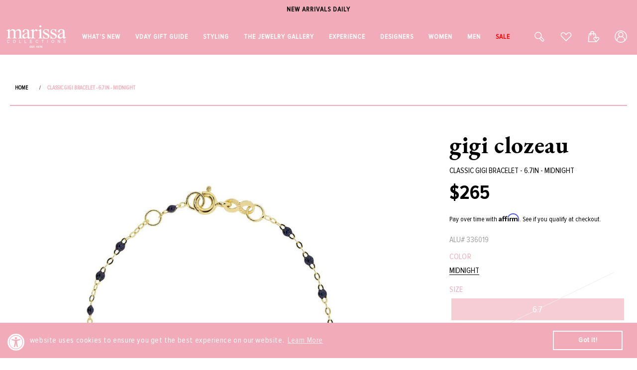

--- FILE ---
content_type: text/html; charset=utf-8
request_url: https://marissacollections.com/products/classic-gigi-bracelet-6-7in-midnight
body_size: 84881
content:
<!doctype html>
<html class="no-js" lang="en">
  <head>

    <meta charset="utf-8">
    <meta http-equiv="X-UA-Compatible" content="IE=edge">
    <meta name="viewport" content="width=device-width,initial-scale=1,maximum-scale=1">
    <meta name="theme-color" content="">
    
     
        <link rel="canonical" href="https://marissacollections.com/products/classic-gigi-bracelet-6-7in-midnight">
      
    <link rel="preconnect" href="https://cdn.shopify.com" crossorigin>

    
    <meta name="robots" content="index,follow">
    

    <meta name="google-site-verification" content="9VMH6RY6TGyr3VH6U1PFF6mBELwUT9PsRNipkVVE-S4" /><link rel="icon" type="image/png" href="//marissacollections.com/cdn/shop/files/FAVICON32.png?crop=center&height=32&v=1669799693&width=32"><link rel="preconnect" href="https://fonts.shopifycdn.com" crossorigin><link rel="stylesheet" type="text/css" href="//cdn.jsdelivr.net/npm/slick-carousel@1.8.1/slick/slick.css"/>

    <title>
      Classic Gigi Bracelet - 6.7in - Midnight | GIGI CLOZEAU
 &ndash; Marissa Collections</title>

    
      <meta name="description" content="The classic Gigi bracelet in midnight is handmade in the South of France by Alain Clozeau to embody all the spontaneity and hope that life has to offer. Can be worn layered or as a single strand. 6.7&quot; with adjustable clasp at 6.3&quot; Synthetic Beads 18K Yellow Gold Made in France">
    

    

<meta property="og:site_name" content="Marissa Collections">
<meta property="og:url" content="https://marissacollections.com/products/classic-gigi-bracelet-6-7in-midnight">
<meta property="og:title" content="Classic Gigi Bracelet - 6.7in - Midnight | GIGI CLOZEAU">
<meta property="og:type" content="product">
<meta property="og:description" content="The classic Gigi bracelet in midnight is handmade in the South of France by Alain Clozeau to embody all the spontaneity and hope that life has to offer. Can be worn layered or as a single strand. 6.7&quot; with adjustable clasp at 6.3&quot; Synthetic Beads 18K Yellow Gold Made in France"><meta property="og:image" content="http://marissacollections.com/cdn/shop/files/gigi-clozeau-jewelryboutiquebracelet-o-midnight-6_7-classic-gigi-bracelet-6_7in-midnight.jpg?v=1731654252">
  <meta property="og:image:secure_url" content="https://marissacollections.com/cdn/shop/files/gigi-clozeau-jewelryboutiquebracelet-o-midnight-6_7-classic-gigi-bracelet-6_7in-midnight.jpg?v=1731654252">
  <meta property="og:image:width" content="960">
  <meta property="og:image:height" content="1440"><meta property="og:price:amount" content="265">
  <meta property="og:price:currency" content="USD"><meta name="twitter:card" content="summary_large_image">
<meta name="twitter:title" content="Classic Gigi Bracelet - 6.7in - Midnight | GIGI CLOZEAU">
<meta name="twitter:description" content="The classic Gigi bracelet in midnight is handmade in the South of France by Alain Clozeau to embody all the spontaneity and hope that life has to offer. Can be worn layered or as a single strand. 6.7&quot; with adjustable clasp at 6.3&quot; Synthetic Beads 18K Yellow Gold Made in France">


    <!-- Affirm -->
    <script>
      _affirm_config = {
        public_api_key:  "W6U1KRH5MBKIPWBU",
        script:          "https://cdn1.affirm.com/js/v2/affirm.js"
      };
      (function(l,g,m,e,a,f,b){var d,c=l[m]||{},h=document.createElement(f),n=document.getElementsByTagName(f)[0],k=function(a,b,c){return function(){a[b]._.push([c,arguments])}};c[e]=k(c,e,"set");d=c[e];c[a]={};c[a]._=[];d._=[];c[a][b]=k(c,a,b);a=0;for(b="set add save post open empty reset on off trigger ready setProduct".split(" ");a<b.length;a++)d[b[a]]=k(c,e,b[a]);a=0;for(b=["get","token","url","items"];a<b.length;a++)d[b[a]]=function(){};h.async=!0;h.src=g[f];n.parentNode.insertBefore(h,n);delete g[f];d(g);l[m]=c})(window,_affirm_config,"affirm","checkout","ui","script","ready");
      // Use your live public API Key and https://cdn1.affirm.com/js/v2/affirm.js script to point to Affirm production environment.
    </script>
    <!-- End Affirm --><script type="text/javascript">
    window.isense_gdpr_privacy_policy_text = "";
    window.isense_gdpr_accept_button_text = "";
    window.isense_gdpr_close_button_text = "";
    window.isense_gdpr_change_cookies_text = "";
    window.isense_gdpr_text = "";

    window.isense_gdpr_strict_cookies_checkbox = "";
    window.isense_gdpr_strict_cookies_text = "";

    window.isense_gdpr_analytics_cookies_checkbox = "";
    window.isense_gdpr_analytics_cookies_text = "";

    window.isense_gdpr_marketing_cookies_checkbox = "";
    window.isense_gdpr_marketing_cookies_text = "";

    window.isense_gdpr_functionality_cookies_checkbox = "";
    window.isense_gdpr_functionality_cookies_text = "";

    window.isense_gdpr_popup_header = "";
    window.isense_gdpr_dismiss_button_text = "";

    window.isense_gdpr_accept_selected_button_text = "";
    window.isense_gdpr_accept_all_button_text = "";

    window.isense_gdpr_data_collection_text = "";
  </script>
     

    <script src="//marissacollections.com/cdn/shop/t/92/assets/global.js?v=179658413706407406141755591028" defer="defer"></script>
     <script src="//marissacollections.com/cdn/shop/t/92/assets/jquery.zoom.js?v=13237287164892544891748588289" defer="defer"></script>
    <script>window.performance && window.performance.mark && window.performance.mark('shopify.content_for_header.start');</script><meta name="facebook-domain-verification" content="8zi0e0pa598xfkll8kflk14ehh047b">
<meta name="google-site-verification" content="edg-KtKb8Jc0Zv-QnHyY_nrf2SR61loflBknhm3RrwA">
<meta id="shopify-digital-wallet" name="shopify-digital-wallet" content="/33388920967/digital_wallets/dialog">
<meta name="shopify-checkout-api-token" content="225d1175b45591988a83de6188c6fcba">
<meta id="in-context-paypal-metadata" data-shop-id="33388920967" data-venmo-supported="true" data-environment="production" data-locale="en_US" data-paypal-v4="true" data-currency="USD">
<link rel="alternate" type="application/json+oembed" href="https://marissacollections.com/products/classic-gigi-bracelet-6-7in-midnight.oembed">
<script async="async" src="/checkouts/internal/preloads.js?locale=en-US"></script>
<link rel="preconnect" href="https://shop.app" crossorigin="anonymous">
<script async="async" src="https://shop.app/checkouts/internal/preloads.js?locale=en-US&shop_id=33388920967" crossorigin="anonymous"></script>
<script id="apple-pay-shop-capabilities" type="application/json">{"shopId":33388920967,"countryCode":"US","currencyCode":"USD","merchantCapabilities":["supports3DS"],"merchantId":"gid:\/\/shopify\/Shop\/33388920967","merchantName":"Marissa Collections","requiredBillingContactFields":["postalAddress","email","phone"],"requiredShippingContactFields":["postalAddress","email","phone"],"shippingType":"shipping","supportedNetworks":["visa","masterCard","amex","discover"],"total":{"type":"pending","label":"Marissa Collections","amount":"1.00"},"shopifyPaymentsEnabled":true,"supportsSubscriptions":true}</script>
<script id="shopify-features" type="application/json">{"accessToken":"225d1175b45591988a83de6188c6fcba","betas":["rich-media-storefront-analytics"],"domain":"marissacollections.com","predictiveSearch":true,"shopId":33388920967,"locale":"en"}</script>
<script>var Shopify = Shopify || {};
Shopify.shop = "marissacollectionsshop.myshopify.com";
Shopify.locale = "en";
Shopify.currency = {"active":"USD","rate":"1.0"};
Shopify.country = "US";
Shopify.theme = {"name":"Marissa Theme v3.0","id":146738315416,"schema_name":"Dawn","schema_version":"5.0.0","theme_store_id":887,"role":"main"};
Shopify.theme.handle = "null";
Shopify.theme.style = {"id":null,"handle":null};
Shopify.cdnHost = "marissacollections.com/cdn";
Shopify.routes = Shopify.routes || {};
Shopify.routes.root = "/";</script>
<script type="module">!function(o){(o.Shopify=o.Shopify||{}).modules=!0}(window);</script>
<script>!function(o){function n(){var o=[];function n(){o.push(Array.prototype.slice.apply(arguments))}return n.q=o,n}var t=o.Shopify=o.Shopify||{};t.loadFeatures=n(),t.autoloadFeatures=n()}(window);</script>
<script>
  window.ShopifyPay = window.ShopifyPay || {};
  window.ShopifyPay.apiHost = "shop.app\/pay";
  window.ShopifyPay.redirectState = null;
</script>
<script id="shop-js-analytics" type="application/json">{"pageType":"product"}</script>
<script defer="defer" async type="module" src="//marissacollections.com/cdn/shopifycloud/shop-js/modules/v2/client.init-shop-cart-sync_C5BV16lS.en.esm.js"></script>
<script defer="defer" async type="module" src="//marissacollections.com/cdn/shopifycloud/shop-js/modules/v2/chunk.common_CygWptCX.esm.js"></script>
<script type="module">
  await import("//marissacollections.com/cdn/shopifycloud/shop-js/modules/v2/client.init-shop-cart-sync_C5BV16lS.en.esm.js");
await import("//marissacollections.com/cdn/shopifycloud/shop-js/modules/v2/chunk.common_CygWptCX.esm.js");

  window.Shopify.SignInWithShop?.initShopCartSync?.({"fedCMEnabled":true,"windoidEnabled":true});

</script>
<script>
  window.Shopify = window.Shopify || {};
  if (!window.Shopify.featureAssets) window.Shopify.featureAssets = {};
  window.Shopify.featureAssets['shop-js'] = {"shop-cart-sync":["modules/v2/client.shop-cart-sync_ZFArdW7E.en.esm.js","modules/v2/chunk.common_CygWptCX.esm.js"],"init-fed-cm":["modules/v2/client.init-fed-cm_CmiC4vf6.en.esm.js","modules/v2/chunk.common_CygWptCX.esm.js"],"shop-button":["modules/v2/client.shop-button_tlx5R9nI.en.esm.js","modules/v2/chunk.common_CygWptCX.esm.js"],"shop-cash-offers":["modules/v2/client.shop-cash-offers_DOA2yAJr.en.esm.js","modules/v2/chunk.common_CygWptCX.esm.js","modules/v2/chunk.modal_D71HUcav.esm.js"],"init-windoid":["modules/v2/client.init-windoid_sURxWdc1.en.esm.js","modules/v2/chunk.common_CygWptCX.esm.js"],"shop-toast-manager":["modules/v2/client.shop-toast-manager_ClPi3nE9.en.esm.js","modules/v2/chunk.common_CygWptCX.esm.js"],"init-shop-email-lookup-coordinator":["modules/v2/client.init-shop-email-lookup-coordinator_B8hsDcYM.en.esm.js","modules/v2/chunk.common_CygWptCX.esm.js"],"init-shop-cart-sync":["modules/v2/client.init-shop-cart-sync_C5BV16lS.en.esm.js","modules/v2/chunk.common_CygWptCX.esm.js"],"avatar":["modules/v2/client.avatar_BTnouDA3.en.esm.js"],"pay-button":["modules/v2/client.pay-button_FdsNuTd3.en.esm.js","modules/v2/chunk.common_CygWptCX.esm.js"],"init-customer-accounts":["modules/v2/client.init-customer-accounts_DxDtT_ad.en.esm.js","modules/v2/client.shop-login-button_C5VAVYt1.en.esm.js","modules/v2/chunk.common_CygWptCX.esm.js","modules/v2/chunk.modal_D71HUcav.esm.js"],"init-shop-for-new-customer-accounts":["modules/v2/client.init-shop-for-new-customer-accounts_ChsxoAhi.en.esm.js","modules/v2/client.shop-login-button_C5VAVYt1.en.esm.js","modules/v2/chunk.common_CygWptCX.esm.js","modules/v2/chunk.modal_D71HUcav.esm.js"],"shop-login-button":["modules/v2/client.shop-login-button_C5VAVYt1.en.esm.js","modules/v2/chunk.common_CygWptCX.esm.js","modules/v2/chunk.modal_D71HUcav.esm.js"],"init-customer-accounts-sign-up":["modules/v2/client.init-customer-accounts-sign-up_CPSyQ0Tj.en.esm.js","modules/v2/client.shop-login-button_C5VAVYt1.en.esm.js","modules/v2/chunk.common_CygWptCX.esm.js","modules/v2/chunk.modal_D71HUcav.esm.js"],"shop-follow-button":["modules/v2/client.shop-follow-button_Cva4Ekp9.en.esm.js","modules/v2/chunk.common_CygWptCX.esm.js","modules/v2/chunk.modal_D71HUcav.esm.js"],"checkout-modal":["modules/v2/client.checkout-modal_BPM8l0SH.en.esm.js","modules/v2/chunk.common_CygWptCX.esm.js","modules/v2/chunk.modal_D71HUcav.esm.js"],"lead-capture":["modules/v2/client.lead-capture_Bi8yE_yS.en.esm.js","modules/v2/chunk.common_CygWptCX.esm.js","modules/v2/chunk.modal_D71HUcav.esm.js"],"shop-login":["modules/v2/client.shop-login_D6lNrXab.en.esm.js","modules/v2/chunk.common_CygWptCX.esm.js","modules/v2/chunk.modal_D71HUcav.esm.js"],"payment-terms":["modules/v2/client.payment-terms_CZxnsJam.en.esm.js","modules/v2/chunk.common_CygWptCX.esm.js","modules/v2/chunk.modal_D71HUcav.esm.js"]};
</script>
<script>(function() {
  var isLoaded = false;
  function asyncLoad() {
    if (isLoaded) return;
    isLoaded = true;
    var urls = ["https:\/\/cdn-scripts.signifyd.com\/shopify\/script-tag.js?shop=marissacollectionsshop.myshopify.com","https:\/\/tag.rmp.rakuten.com\/114956.ct.js?shop=marissacollectionsshop.myshopify.com","https:\/\/shy.elfsight.com\/p\/platform.js?shop=marissacollectionsshop.myshopify.com","https:\/\/swymv3pro-01.azureedge.net\/code\/swym-shopify.js?shop=marissacollectionsshop.myshopify.com","https:\/\/cdn.shopify.com\/s\/files\/1\/0333\/8892\/0967\/t\/83\/assets\/booster_eu_cookie_33388920967.js?v=1699005318\u0026shop=marissacollectionsshop.myshopify.com","https:\/\/tools.luckyorange.com\/core\/lo.js?site-id=43838429\u0026shop=marissacollectionsshop.myshopify.com","https:\/\/geostock.nyc3.digitaloceanspaces.com\/js\/inventoryLocation.js?shop=marissacollectionsshop.myshopify.com","https:\/\/storage.nfcube.com\/instafeed-24ba0d2a6c3fb25cd5484483e1ecdd73.js?shop=marissacollectionsshop.myshopify.com","https:\/\/inventory-info.nyc3.cdn.digitaloceanspaces.com\/js\/inventoryLocation.js?shop=marissacollectionsshop.myshopify.com","https:\/\/cdn.attn.tv\/marissacollections\/dtag.js?shop=marissacollectionsshop.myshopify.com","\/\/cdn.shopify.com\/proxy\/06d5490b1348e86d41743d6fe0556e43f637c48ee33322baaea342e8e66a651b\/api.goaffpro.com\/loader.js?shop=marissacollectionsshop.myshopify.com\u0026sp-cache-control=cHVibGljLCBtYXgtYWdlPTkwMA","https:\/\/searchanise-ef84.kxcdn.com\/widgets\/shopify\/init.js?a=2h0r5D8N4X\u0026shop=marissacollectionsshop.myshopify.com","\/\/backinstock.useamp.com\/widget\/21226_1767154825.js?category=bis\u0026v=6\u0026shop=marissacollectionsshop.myshopify.com"];
    for (var i = 0; i < urls.length; i++) {
      var s = document.createElement('script');
      s.type = 'text/javascript';
      s.async = true;
      s.src = urls[i];
      var x = document.getElementsByTagName('script')[0];
      x.parentNode.insertBefore(s, x);
    }
  };
  if(window.attachEvent) {
    window.attachEvent('onload', asyncLoad);
  } else {
    window.addEventListener('load', asyncLoad, false);
  }
})();</script>
<script id="__st">var __st={"a":33388920967,"offset":-18000,"reqid":"a5a2f435-dd24-487b-b0d5-1885a6d4fc9c-1768763875","pageurl":"marissacollections.com\/products\/classic-gigi-bracelet-6-7in-midnight","u":"afbf532adc81","p":"product","rtyp":"product","rid":4701179969671};</script>
<script>window.ShopifyPaypalV4VisibilityTracking = true;</script>
<script id="captcha-bootstrap">!function(){'use strict';const t='contact',e='account',n='new_comment',o=[[t,t],['blogs',n],['comments',n],[t,'customer']],c=[[e,'customer_login'],[e,'guest_login'],[e,'recover_customer_password'],[e,'create_customer']],r=t=>t.map((([t,e])=>`form[action*='/${t}']:not([data-nocaptcha='true']) input[name='form_type'][value='${e}']`)).join(','),a=t=>()=>t?[...document.querySelectorAll(t)].map((t=>t.form)):[];function s(){const t=[...o],e=r(t);return a(e)}const i='password',u='form_key',d=['recaptcha-v3-token','g-recaptcha-response','h-captcha-response',i],f=()=>{try{return window.sessionStorage}catch{return}},m='__shopify_v',_=t=>t.elements[u];function p(t,e,n=!1){try{const o=window.sessionStorage,c=JSON.parse(o.getItem(e)),{data:r}=function(t){const{data:e,action:n}=t;return t[m]||n?{data:e,action:n}:{data:t,action:n}}(c);for(const[e,n]of Object.entries(r))t.elements[e]&&(t.elements[e].value=n);n&&o.removeItem(e)}catch(o){console.error('form repopulation failed',{error:o})}}const l='form_type',E='cptcha';function T(t){t.dataset[E]=!0}const w=window,h=w.document,L='Shopify',v='ce_forms',y='captcha';let A=!1;((t,e)=>{const n=(g='f06e6c50-85a8-45c8-87d0-21a2b65856fe',I='https://cdn.shopify.com/shopifycloud/storefront-forms-hcaptcha/ce_storefront_forms_captcha_hcaptcha.v1.5.2.iife.js',D={infoText:'Protected by hCaptcha',privacyText:'Privacy',termsText:'Terms'},(t,e,n)=>{const o=w[L][v],c=o.bindForm;if(c)return c(t,g,e,D).then(n);var r;o.q.push([[t,g,e,D],n]),r=I,A||(h.body.append(Object.assign(h.createElement('script'),{id:'captcha-provider',async:!0,src:r})),A=!0)});var g,I,D;w[L]=w[L]||{},w[L][v]=w[L][v]||{},w[L][v].q=[],w[L][y]=w[L][y]||{},w[L][y].protect=function(t,e){n(t,void 0,e),T(t)},Object.freeze(w[L][y]),function(t,e,n,w,h,L){const[v,y,A,g]=function(t,e,n){const i=e?o:[],u=t?c:[],d=[...i,...u],f=r(d),m=r(i),_=r(d.filter((([t,e])=>n.includes(e))));return[a(f),a(m),a(_),s()]}(w,h,L),I=t=>{const e=t.target;return e instanceof HTMLFormElement?e:e&&e.form},D=t=>v().includes(t);t.addEventListener('submit',(t=>{const e=I(t);if(!e)return;const n=D(e)&&!e.dataset.hcaptchaBound&&!e.dataset.recaptchaBound,o=_(e),c=g().includes(e)&&(!o||!o.value);(n||c)&&t.preventDefault(),c&&!n&&(function(t){try{if(!f())return;!function(t){const e=f();if(!e)return;const n=_(t);if(!n)return;const o=n.value;o&&e.removeItem(o)}(t);const e=Array.from(Array(32),(()=>Math.random().toString(36)[2])).join('');!function(t,e){_(t)||t.append(Object.assign(document.createElement('input'),{type:'hidden',name:u})),t.elements[u].value=e}(t,e),function(t,e){const n=f();if(!n)return;const o=[...t.querySelectorAll(`input[type='${i}']`)].map((({name:t})=>t)),c=[...d,...o],r={};for(const[a,s]of new FormData(t).entries())c.includes(a)||(r[a]=s);n.setItem(e,JSON.stringify({[m]:1,action:t.action,data:r}))}(t,e)}catch(e){console.error('failed to persist form',e)}}(e),e.submit())}));const S=(t,e)=>{t&&!t.dataset[E]&&(n(t,e.some((e=>e===t))),T(t))};for(const o of['focusin','change'])t.addEventListener(o,(t=>{const e=I(t);D(e)&&S(e,y())}));const B=e.get('form_key'),M=e.get(l),P=B&&M;t.addEventListener('DOMContentLoaded',(()=>{const t=y();if(P)for(const e of t)e.elements[l].value===M&&p(e,B);[...new Set([...A(),...v().filter((t=>'true'===t.dataset.shopifyCaptcha))])].forEach((e=>S(e,t)))}))}(h,new URLSearchParams(w.location.search),n,t,e,['guest_login'])})(!0,!0)}();</script>
<script integrity="sha256-4kQ18oKyAcykRKYeNunJcIwy7WH5gtpwJnB7kiuLZ1E=" data-source-attribution="shopify.loadfeatures" defer="defer" src="//marissacollections.com/cdn/shopifycloud/storefront/assets/storefront/load_feature-a0a9edcb.js" crossorigin="anonymous"></script>
<script crossorigin="anonymous" defer="defer" src="//marissacollections.com/cdn/shopifycloud/storefront/assets/shopify_pay/storefront-65b4c6d7.js?v=20250812"></script>
<script data-source-attribution="shopify.dynamic_checkout.dynamic.init">var Shopify=Shopify||{};Shopify.PaymentButton=Shopify.PaymentButton||{isStorefrontPortableWallets:!0,init:function(){window.Shopify.PaymentButton.init=function(){};var t=document.createElement("script");t.src="https://marissacollections.com/cdn/shopifycloud/portable-wallets/latest/portable-wallets.en.js",t.type="module",document.head.appendChild(t)}};
</script>
<script data-source-attribution="shopify.dynamic_checkout.buyer_consent">
  function portableWalletsHideBuyerConsent(e){var t=document.getElementById("shopify-buyer-consent"),n=document.getElementById("shopify-subscription-policy-button");t&&n&&(t.classList.add("hidden"),t.setAttribute("aria-hidden","true"),n.removeEventListener("click",e))}function portableWalletsShowBuyerConsent(e){var t=document.getElementById("shopify-buyer-consent"),n=document.getElementById("shopify-subscription-policy-button");t&&n&&(t.classList.remove("hidden"),t.removeAttribute("aria-hidden"),n.addEventListener("click",e))}window.Shopify?.PaymentButton&&(window.Shopify.PaymentButton.hideBuyerConsent=portableWalletsHideBuyerConsent,window.Shopify.PaymentButton.showBuyerConsent=portableWalletsShowBuyerConsent);
</script>
<script data-source-attribution="shopify.dynamic_checkout.cart.bootstrap">document.addEventListener("DOMContentLoaded",(function(){function t(){return document.querySelector("shopify-accelerated-checkout-cart, shopify-accelerated-checkout")}if(t())Shopify.PaymentButton.init();else{new MutationObserver((function(e,n){t()&&(Shopify.PaymentButton.init(),n.disconnect())})).observe(document.body,{childList:!0,subtree:!0})}}));
</script>
<link id="shopify-accelerated-checkout-styles" rel="stylesheet" media="screen" href="https://marissacollections.com/cdn/shopifycloud/portable-wallets/latest/accelerated-checkout-backwards-compat.css" crossorigin="anonymous">
<style id="shopify-accelerated-checkout-cart">
        #shopify-buyer-consent {
  margin-top: 1em;
  display: inline-block;
  width: 100%;
}

#shopify-buyer-consent.hidden {
  display: none;
}

#shopify-subscription-policy-button {
  background: none;
  border: none;
  padding: 0;
  text-decoration: underline;
  font-size: inherit;
  cursor: pointer;
}

#shopify-subscription-policy-button::before {
  box-shadow: none;
}

      </style>
<script id="sections-script" data-sections="product-recommendations,header,footer" defer="defer" src="//marissacollections.com/cdn/shop/t/92/compiled_assets/scripts.js?387146"></script>
<script>window.performance && window.performance.mark && window.performance.mark('shopify.content_for_header.end');</script>


    <style data-shopify>
      @font-face {
  font-family: Assistant;
  font-weight: 400;
  font-style: normal;
  font-display: swap;
  src: url("//marissacollections.com/cdn/fonts/assistant/assistant_n4.9120912a469cad1cc292572851508ca49d12e768.woff2") format("woff2"),
       url("//marissacollections.com/cdn/fonts/assistant/assistant_n4.6e9875ce64e0fefcd3f4446b7ec9036b3ddd2985.woff") format("woff");
}

      @font-face {
  font-family: Assistant;
  font-weight: 700;
  font-style: normal;
  font-display: swap;
  src: url("//marissacollections.com/cdn/fonts/assistant/assistant_n7.bf44452348ec8b8efa3aa3068825305886b1c83c.woff2") format("woff2"),
       url("//marissacollections.com/cdn/fonts/assistant/assistant_n7.0c887fee83f6b3bda822f1150b912c72da0f7b64.woff") format("woff");
}

      
      
      @font-face {
  font-family: Assistant;
  font-weight: 400;
  font-style: normal;
  font-display: swap;
  src: url("//marissacollections.com/cdn/fonts/assistant/assistant_n4.9120912a469cad1cc292572851508ca49d12e768.woff2") format("woff2"),
       url("//marissacollections.com/cdn/fonts/assistant/assistant_n4.6e9875ce64e0fefcd3f4446b7ec9036b3ddd2985.woff") format("woff");
}


      :root {
        --font-body-family: Assistant, sans-serif;
        --font-body-style: normal;
        --font-body-weight: 400;
        --font-body-weight-bold: 700;

        --font-heading-family: Assistant, sans-serif;
        --font-heading-style: normal;
        --font-heading-weight: 400;

        --font-body-scale: 1.0;
        --font-heading-scale: 1.0;

        --color-base-text: 0, 0, 0;
        --color-shadow: 0, 0, 0;
        --color-base-background-1: 255, 255, 255;
        --color-base-background-2: 243, 243, 243;
        --color-base-solid-button-labels: 255, 255, 255;
        --color-base-outline-button-labels: 0, 0, 0;
        --color-base-accent-1: 0, 0, 0;
        --color-base-accent-2: 51, 79, 180;
        --payment-terms-background-color: #ffffff;

        --gradient-base-background-1: #ffffff;
        --gradient-base-background-2: #f3f3f3;
        --gradient-base-accent-1: #000000;
        --gradient-base-accent-2: #334fb4;

        --media-padding: px;
        --media-border-opacity: 0.05;
        --media-border-width: 1px;
        --media-radius: 0px;
        --media-shadow-opacity: 0.0;
        --media-shadow-horizontal-offset: 0px;
        --media-shadow-vertical-offset: 4px;
        --media-shadow-blur-radius: 5px;

        --page-width: 120rem;
        --page-width-margin: 0rem;

        --card-image-padding: 0.0rem;
        --card-corner-radius: 0.0rem;
        --card-text-alignment: left;
        --card-border-width: 0.0rem;
        --card-border-opacity: 0.1;
        --card-shadow-opacity: 0.0;
        --card-shadow-horizontal-offset: 0.0rem;
        --card-shadow-vertical-offset: 0.4rem;
        --card-shadow-blur-radius: 0.5rem;

        --badge-corner-radius: 4.0rem;

        --popup-border-width: 1px;
        --popup-border-opacity: 0.1;
        --popup-corner-radius: 0px;
        --popup-shadow-opacity: 0.0;
        --popup-shadow-horizontal-offset: 0px;
        --popup-shadow-vertical-offset: 4px;
        --popup-shadow-blur-radius: 5px;

        --drawer-border-width: 1px;
        --drawer-border-opacity: 0.1;
        --drawer-shadow-opacity: 0.0;
        --drawer-shadow-horizontal-offset: 0px;
        --drawer-shadow-vertical-offset: 4px;
        --drawer-shadow-blur-radius: 5px;

        --spacing-sections-desktop: 0px;
        --spacing-sections-mobile: 0px;

        --grid-desktop-vertical-spacing: 8px;
        --grid-desktop-horizontal-spacing: 8px;
        --grid-mobile-vertical-spacing: 4px;
        --grid-mobile-horizontal-spacing: 4px;

        --text-boxes-border-opacity: 0.1;
        --text-boxes-border-width: 0px;
        --text-boxes-radius: 0px;
        --text-boxes-shadow-opacity: 0.0;
        --text-boxes-shadow-horizontal-offset: 0px;
        --text-boxes-shadow-vertical-offset: 4px;
        --text-boxes-shadow-blur-radius: 5px;

        --buttons-radius: 0px;
        --buttons-radius-outset: 0px;
        --buttons-border-width: 1px;
        --buttons-border-opacity: 1.0;
        --buttons-shadow-opacity: 0.0;
        --buttons-shadow-horizontal-offset: 0px;
        --buttons-shadow-vertical-offset: 4px;
        --buttons-shadow-blur-radius: 5px;
        --buttons-border-offset: 0px;

        --inputs-radius: 0px;
        --inputs-border-width: 1px;
        --inputs-border-opacity: 0.55;
        --inputs-shadow-opacity: 0.0;
        --inputs-shadow-horizontal-offset: 0px;
        --inputs-margin-offset: 0px;
        --inputs-shadow-vertical-offset: 4px;
        --inputs-shadow-blur-radius: 5px;
        --inputs-radius-outset: 0px;

        --variant-pills-radius: 40px;
        --variant-pills-border-width: 1px;
        --variant-pills-border-opacity: 0.55;
        --variant-pills-shadow-opacity: 0.0;
        --variant-pills-shadow-horizontal-offset: 0px;
        --variant-pills-shadow-vertical-offset: 4px;
        --variant-pills-shadow-blur-radius: 5px;
      }

      *,
      *::before,
      *::after {
        box-sizing: inherit;
      }

      html {
        box-sizing: border-box;
        font-size: calc(var(--font-body-scale) * 62.5%);
        height: 100%;
      }

      body {
        display: grid;
        grid-template-rows: auto auto 1fr auto;
        grid-template-columns: 100%;
        min-height: 100%;
        margin: 0;
        font-size: 1.5rem;
        letter-spacing: 0.06rem;
        line-height: calc(1 + 0.8 / var(--font-body-scale));
        font-family: var(--font-body-family);
        font-style: var(--font-body-style);
        font-weight: var(--font-body-weight);
      }

      @media screen and (min-width: 750px) {
        body {
          font-size: 1.6rem;
        }
      }
    </style>

  

    <link href="//marissacollections.com/cdn/shop/t/92/assets/base.css?v=49272922153127472151765354761" rel="stylesheet" type="text/css" media="all" />
<link rel="preload" as="font" href="//marissacollections.com/cdn/fonts/assistant/assistant_n4.9120912a469cad1cc292572851508ca49d12e768.woff2" type="font/woff2" crossorigin><link rel="preload" as="font" href="//marissacollections.com/cdn/fonts/assistant/assistant_n4.9120912a469cad1cc292572851508ca49d12e768.woff2" type="font/woff2" crossorigin><link rel="stylesheet" href="//marissacollections.com/cdn/shop/t/92/assets/component-predictive-search.css?v=165644661289088488651748588289" media="print" onload="this.media='all'"><script>document.documentElement.className = document.documentElement.className.replace('no-js', 'js');
    if (Shopify.designMode) {
      document.documentElement.classList.add('shopify-design-mode');
    }
    </script>
    <script src="//searchserverapi.com/widgets/shopify/init.js?a=2h0r5D8N4X"></script>

    <script src="//ajax.googleapis.com/ajax/libs/jquery/2.2.4/jquery.min.js" type="text/javascript"></script>
    
    <link rel="stylesheet" href="https://unpkg.com/flickity@2/dist/flickity.min.css">
    <script src="https://unpkg.com/flickity@2/dist/flickity.pkgd.min.js"></script>
    
    <script type="text/javascript" src="//cdn.jsdelivr.net/npm/slick-carousel@1.8.1/slick/slick.min.js"></script>    

    <script>
    window.dataLayer = window.dataLayer || [];
    function gtag(){dataLayer.push(arguments);}
    gtag('js', new Date());

    gtag('config', 'AW-1057466871');
    </script>

    
<!-- START Rakuten Advertising Tracking -->
  <script type="text/javascript">
  	(function (url) {
  		/*Tracking Bootstrap - Set Up DataLayer objects/properties here*/
  		if(!window.DataLayer){
  			 window.DataLayer = {};
  		}
  		if(!DataLayer.events){
			DataLayer.events = {};
		}
		DataLayer.events.SPIVersion = DataLayer.events.SPIVersion || "v3.4.1";
		DataLayer.events.SiteSection = '1';

		var loc, ct = document.createElement('script'); ct.type = 'text/javascript';
		ct.async = true; ct.src = url; loc = document.getElementsByTagName('script')[0];
		loc.parentNode.insertBefore(ct, loc);
	}(document.location.protocol + '//tag.rmp.rakuten.com/114956.ct.js'));
  </script>
<!-- END Rakuten Advertising Tracking -->
<!-- BEGIN app block: shopify://apps/klaviyo-email-marketing-sms/blocks/klaviyo-onsite-embed/2632fe16-c075-4321-a88b-50b567f42507 -->












  <script async src="https://static.klaviyo.com/onsite/js/QCQfn2/klaviyo.js?company_id=QCQfn2"></script>
  <script>!function(){if(!window.klaviyo){window._klOnsite=window._klOnsite||[];try{window.klaviyo=new Proxy({},{get:function(n,i){return"push"===i?function(){var n;(n=window._klOnsite).push.apply(n,arguments)}:function(){for(var n=arguments.length,o=new Array(n),w=0;w<n;w++)o[w]=arguments[w];var t="function"==typeof o[o.length-1]?o.pop():void 0,e=new Promise((function(n){window._klOnsite.push([i].concat(o,[function(i){t&&t(i),n(i)}]))}));return e}}})}catch(n){window.klaviyo=window.klaviyo||[],window.klaviyo.push=function(){var n;(n=window._klOnsite).push.apply(n,arguments)}}}}();</script>

  
    <script id="viewed_product">
      if (item == null) {
        var _learnq = _learnq || [];

        var MetafieldReviews = null
        var MetafieldYotpoRating = null
        var MetafieldYotpoCount = null
        var MetafieldLooxRating = null
        var MetafieldLooxCount = null
        var okendoProduct = null
        var okendoProductReviewCount = null
        var okendoProductReviewAverageValue = null
        try {
          // The following fields are used for Customer Hub recently viewed in order to add reviews.
          // This information is not part of __kla_viewed. Instead, it is part of __kla_viewed_reviewed_items
          MetafieldReviews = {};
          MetafieldYotpoRating = null
          MetafieldYotpoCount = null
          MetafieldLooxRating = null
          MetafieldLooxCount = null

          okendoProduct = null
          // If the okendo metafield is not legacy, it will error, which then requires the new json formatted data
          if (okendoProduct && 'error' in okendoProduct) {
            okendoProduct = null
          }
          okendoProductReviewCount = okendoProduct ? okendoProduct.reviewCount : null
          okendoProductReviewAverageValue = okendoProduct ? okendoProduct.reviewAverageValue : null
        } catch (error) {
          console.error('Error in Klaviyo onsite reviews tracking:', error);
        }

        var item = {
          Name: "Classic Gigi Bracelet - 6.7in - Midnight",
          ProductID: 4701179969671,
          Categories: ["Black Friday","Discount Collection","Gift Guide \\ For The Jewelry Obsessed","Gifts \\ For Her \\ Jewelry","Gifts \\ For Her \\ Jewelry \\ Bracelets","Gifts \\ Jewelry Gifts","Gifts \\ Jewelry Gifts \\ Under $1000","Gifts \\ Jewelry Gifts \\ Under $2,500","Gifts \\ Jewelry Gifts \\ Under $500","Gifts \\ Jewelry Gifts \\ Under $5000","GIGI CLOZEAU \\ Bracelets","Gigi Clozeau \\ Jewelry","Jewelry Diaries \\ Beachy Jewelry","Jewelry Diaries \\ Travel Jewelry","Of The Moment \\ Most Wanted Jewelry","The Jewelry Gallery \\ By Category \\ Bracelets","The Jewelry Gallery \\ Fashion Jewelry","To Be Assigned \\ Complete","What's New \\ Just In","What's New \\ Latest Arrivals","What's New \\ New \u0026 Now \\ Jewelry","What's New \\ New \u0026 Now \\ Jewelry \\ Bracelets","What's New \\ New \u0026 Now \\ Women","What's New \\ New \u0026 Now \\ Women \\ Jewelry","What's New \\ New Jewelry Collections","Women \\ All Women's","Women \\ All Women's \\ Jewelry","Women Designers"],
          ImageURL: "https://marissacollections.com/cdn/shop/files/gigi-clozeau-jewelryboutiquebracelet-o-midnight-6_7-classic-gigi-bracelet-6_7in-midnight_grande.jpg?v=1731654252",
          URL: "https://marissacollections.com/products/classic-gigi-bracelet-6-7in-midnight",
          Brand: "GIGI CLOZEAU",
          Price: "$265",
          Value: "265",
          CompareAtPrice: "$0"
        };
        _learnq.push(['track', 'Viewed Product', item]);
        _learnq.push(['trackViewedItem', {
          Title: item.Name,
          ItemId: item.ProductID,
          Categories: item.Categories,
          ImageUrl: item.ImageURL,
          Url: item.URL,
          Metadata: {
            Brand: item.Brand,
            Price: item.Price,
            Value: item.Value,
            CompareAtPrice: item.CompareAtPrice
          },
          metafields:{
            reviews: MetafieldReviews,
            yotpo:{
              rating: MetafieldYotpoRating,
              count: MetafieldYotpoCount,
            },
            loox:{
              rating: MetafieldLooxRating,
              count: MetafieldLooxCount,
            },
            okendo: {
              rating: okendoProductReviewAverageValue,
              count: okendoProductReviewCount,
            }
          }
        }]);
      }
    </script>
  




  <script>
    window.klaviyoReviewsProductDesignMode = false
  </script>







<!-- END app block --><!-- BEGIN app block: shopify://apps/helium-customer-fields/blocks/app-embed/bab58598-3e6a-4377-aaaa-97189b15f131 -->







































<script>
  if ('CF' in window) {
    window.CF.appEmbedEnabled = true;
  } else {
    window.CF = {
      appEmbedEnabled: true,
    };
  }

  window.CF.editAccountFormId = "";
  window.CF.registrationFormId = "";
</script>

<!-- BEGIN app snippet: patch-registration-links -->







































<script>
  function patchRegistrationLinks() {
    const PATCHABLE_LINKS_SELECTOR = 'a[href*="/account/register"]';

    const search = new URLSearchParams(window.location.search);
    const checkoutUrl = search.get('checkout_url');
    const returnUrl = search.get('return_url');

    const redirectUrl = checkoutUrl || returnUrl;
    if (!redirectUrl) return;

    const registrationLinks = Array.from(document.querySelectorAll(PATCHABLE_LINKS_SELECTOR));
    registrationLinks.forEach(link => {
      const url = new URL(link.href);

      url.searchParams.set('return_url', redirectUrl);

      link.href = url.href;
    });
  }

  if (['complete', 'interactive', 'loaded'].includes(document.readyState)) {
    patchRegistrationLinks();
  } else {
    document.addEventListener('DOMContentLoaded', () => patchRegistrationLinks());
  }
</script><!-- END app snippet -->
<!-- BEGIN app snippet: patch-login-grecaptcha-conflict -->







































<script>
  // Fixes a problem where both grecaptcha and hcaptcha response fields are included in the /account/login form submission
  // resulting in a 404 on the /challenge page.
  // This is caused by our triggerShopifyRecaptchaLoad function in initialize-forms.liquid.ejs
  // The fix itself just removes the unnecessary g-recaptcha-response input

  function patchLoginGrecaptchaConflict() {
    Array.from(document.querySelectorAll('form')).forEach(form => {
      form.addEventListener('submit', e => {
        const grecaptchaResponse = form.querySelector('[name="g-recaptcha-response"]');
        const hcaptchaResponse = form.querySelector('[name="h-captcha-response"]');

        if (grecaptchaResponse && hcaptchaResponse) {
          // Can't use both. Only keep hcaptcha response field.
          grecaptchaResponse.parentElement.removeChild(grecaptchaResponse);
        }
      })
    })
  }

  if (['complete', 'interactive', 'loaded'].includes(document.readyState)) {
    patchLoginGrecaptchaConflict();
  } else {
    document.addEventListener('DOMContentLoaded', () => patchLoginGrecaptchaConflict());
  }
</script><!-- END app snippet -->
<!-- BEGIN app snippet: embed-data -->


























































<script>
  window.CF.version = "5.1.3";
  window.CF.environment = 
  {
  
  "domain": "marissacollectionsshop.myshopify.com",
  "servicesToken": "1768763875:5dd9361e1e22512b18291e424bc08f870c85335e1f4e85ef874bb15824eccab9",
  "baseApiUrl": "https:\/\/app.customerfields.com",
  "captchaSiteKey": "6LeE6h0eAAAAAChEgyagONn-1eOh1qg17G0Y4pe8",
  "captchaEnabled": false,
  "proxyPath": "\/tools\/customr",
  "countries": [{"name":"Afghanistan","code":"AF"},{"name":"Åland Islands","code":"AX"},{"name":"Albania","code":"AL"},{"name":"Algeria","code":"DZ"},{"name":"Andorra","code":"AD"},{"name":"Angola","code":"AO"},{"name":"Anguilla","code":"AI"},{"name":"Antigua \u0026 Barbuda","code":"AG"},{"name":"Argentina","code":"AR","provinces":[{"name":"Buenos Aires Province","code":"B"},{"name":"Catamarca","code":"K"},{"name":"Chaco","code":"H"},{"name":"Chubut","code":"U"},{"name":"Buenos Aires (Autonomous City)","code":"C"},{"name":"Córdoba","code":"X"},{"name":"Corrientes","code":"W"},{"name":"Entre Ríos","code":"E"},{"name":"Formosa","code":"P"},{"name":"Jujuy","code":"Y"},{"name":"La Pampa","code":"L"},{"name":"La Rioja","code":"F"},{"name":"Mendoza","code":"M"},{"name":"Misiones","code":"N"},{"name":"Neuquén","code":"Q"},{"name":"Río Negro","code":"R"},{"name":"Salta","code":"A"},{"name":"San Juan","code":"J"},{"name":"San Luis","code":"D"},{"name":"Santa Cruz","code":"Z"},{"name":"Santa Fe","code":"S"},{"name":"Santiago del Estero","code":"G"},{"name":"Tierra del Fuego","code":"V"},{"name":"Tucumán","code":"T"}]},{"name":"Armenia","code":"AM"},{"name":"Aruba","code":"AW"},{"name":"Ascension Island","code":"AC"},{"name":"Australia","code":"AU","provinces":[{"name":"Australian Capital Territory","code":"ACT"},{"name":"New South Wales","code":"NSW"},{"name":"Northern Territory","code":"NT"},{"name":"Queensland","code":"QLD"},{"name":"South Australia","code":"SA"},{"name":"Tasmania","code":"TAS"},{"name":"Victoria","code":"VIC"},{"name":"Western Australia","code":"WA"}]},{"name":"Austria","code":"AT"},{"name":"Azerbaijan","code":"AZ"},{"name":"Bahamas","code":"BS"},{"name":"Bahrain","code":"BH"},{"name":"Bangladesh","code":"BD"},{"name":"Barbados","code":"BB"},{"name":"Belarus","code":"BY"},{"name":"Belgium","code":"BE"},{"name":"Belize","code":"BZ"},{"name":"Benin","code":"BJ"},{"name":"Bermuda","code":"BM"},{"name":"Bhutan","code":"BT"},{"name":"Bolivia","code":"BO"},{"name":"Bosnia \u0026 Herzegovina","code":"BA"},{"name":"Botswana","code":"BW"},{"name":"Brazil","code":"BR","provinces":[{"name":"Acre","code":"AC"},{"name":"Alagoas","code":"AL"},{"name":"Amapá","code":"AP"},{"name":"Amazonas","code":"AM"},{"name":"Bahia","code":"BA"},{"name":"Ceará","code":"CE"},{"name":"Federal District","code":"DF"},{"name":"Espírito Santo","code":"ES"},{"name":"Goiás","code":"GO"},{"name":"Maranhão","code":"MA"},{"name":"Mato Grosso","code":"MT"},{"name":"Mato Grosso do Sul","code":"MS"},{"name":"Minas Gerais","code":"MG"},{"name":"Pará","code":"PA"},{"name":"Paraíba","code":"PB"},{"name":"Paraná","code":"PR"},{"name":"Pernambuco","code":"PE"},{"name":"Piauí","code":"PI"},{"name":"Rio Grande do Norte","code":"RN"},{"name":"Rio Grande do Sul","code":"RS"},{"name":"Rio de Janeiro","code":"RJ"},{"name":"Rondônia","code":"RO"},{"name":"Roraima","code":"RR"},{"name":"Santa Catarina","code":"SC"},{"name":"São Paulo","code":"SP"},{"name":"Sergipe","code":"SE"},{"name":"Tocantins","code":"TO"}]},{"name":"British Indian Ocean Territory","code":"IO"},{"name":"British Virgin Islands","code":"VG"},{"name":"Brunei","code":"BN"},{"name":"Bulgaria","code":"BG"},{"name":"Burkina Faso","code":"BF"},{"name":"Burundi","code":"BI"},{"name":"Cambodia","code":"KH"},{"name":"Cameroon","code":"CM"},{"name":"Canada","code":"CA","provinces":[{"name":"Alberta","code":"AB"},{"name":"British Columbia","code":"BC"},{"name":"Manitoba","code":"MB"},{"name":"New Brunswick","code":"NB"},{"name":"Newfoundland and Labrador","code":"NL"},{"name":"Northwest Territories","code":"NT"},{"name":"Nova Scotia","code":"NS"},{"name":"Nunavut","code":"NU"},{"name":"Ontario","code":"ON"},{"name":"Prince Edward Island","code":"PE"},{"name":"Quebec","code":"QC"},{"name":"Saskatchewan","code":"SK"},{"name":"Yukon","code":"YT"}]},{"name":"Cape Verde","code":"CV"},{"name":"Caribbean Netherlands","code":"BQ"},{"name":"Cayman Islands","code":"KY"},{"name":"Central African Republic","code":"CF"},{"name":"Chad","code":"TD"},{"name":"Chile","code":"CL","provinces":[{"name":"Arica y Parinacota","code":"AP"},{"name":"Tarapacá","code":"TA"},{"name":"Antofagasta","code":"AN"},{"name":"Atacama","code":"AT"},{"name":"Coquimbo","code":"CO"},{"name":"Valparaíso","code":"VS"},{"name":"Santiago Metropolitan","code":"RM"},{"name":"Libertador General Bernardo O’Higgins","code":"LI"},{"name":"Maule","code":"ML"},{"name":"Ñuble","code":"NB"},{"name":"Bío Bío","code":"BI"},{"name":"Araucanía","code":"AR"},{"name":"Los Ríos","code":"LR"},{"name":"Los Lagos","code":"LL"},{"name":"Aysén","code":"AI"},{"name":"Magallanes Region","code":"MA"}]},{"name":"China","code":"CN","provinces":[{"name":"Anhui","code":"AH"},{"name":"Beijing","code":"BJ"},{"name":"Chongqing","code":"CQ"},{"name":"Fujian","code":"FJ"},{"name":"Gansu","code":"GS"},{"name":"Guangdong","code":"GD"},{"name":"Guangxi","code":"GX"},{"name":"Guizhou","code":"GZ"},{"name":"Hainan","code":"HI"},{"name":"Hebei","code":"HE"},{"name":"Heilongjiang","code":"HL"},{"name":"Henan","code":"HA"},{"name":"Hubei","code":"HB"},{"name":"Hunan","code":"HN"},{"name":"Inner Mongolia","code":"NM"},{"name":"Jiangsu","code":"JS"},{"name":"Jiangxi","code":"JX"},{"name":"Jilin","code":"JL"},{"name":"Liaoning","code":"LN"},{"name":"Ningxia","code":"NX"},{"name":"Qinghai","code":"QH"},{"name":"Shaanxi","code":"SN"},{"name":"Shandong","code":"SD"},{"name":"Shanghai","code":"SH"},{"name":"Shanxi","code":"SX"},{"name":"Sichuan","code":"SC"},{"name":"Tianjin","code":"TJ"},{"name":"Xinjiang","code":"XJ"},{"name":"Tibet","code":"YZ"},{"name":"Yunnan","code":"YN"},{"name":"Zhejiang","code":"ZJ"}]},{"name":"Christmas Island","code":"CX"},{"name":"Cocos (Keeling) Islands","code":"CC"},{"name":"Colombia","code":"CO","provinces":[{"name":"Capital District","code":"DC"},{"name":"Amazonas","code":"AMA"},{"name":"Antioquia","code":"ANT"},{"name":"Arauca","code":"ARA"},{"name":"Atlántico","code":"ATL"},{"name":"Bolívar","code":"BOL"},{"name":"Boyacá","code":"BOY"},{"name":"Caldas","code":"CAL"},{"name":"Caquetá","code":"CAQ"},{"name":"Casanare","code":"CAS"},{"name":"Cauca","code":"CAU"},{"name":"Cesar","code":"CES"},{"name":"Chocó","code":"CHO"},{"name":"Córdoba","code":"COR"},{"name":"Cundinamarca","code":"CUN"},{"name":"Guainía","code":"GUA"},{"name":"Guaviare","code":"GUV"},{"name":"Huila","code":"HUI"},{"name":"La Guajira","code":"LAG"},{"name":"Magdalena","code":"MAG"},{"name":"Meta","code":"MET"},{"name":"Nariño","code":"NAR"},{"name":"Norte de Santander","code":"NSA"},{"name":"Putumayo","code":"PUT"},{"name":"Quindío","code":"QUI"},{"name":"Risaralda","code":"RIS"},{"name":"San Andrés \u0026 Providencia","code":"SAP"},{"name":"Santander","code":"SAN"},{"name":"Sucre","code":"SUC"},{"name":"Tolima","code":"TOL"},{"name":"Valle del Cauca","code":"VAC"},{"name":"Vaupés","code":"VAU"},{"name":"Vichada","code":"VID"}]},{"name":"Comoros","code":"KM"},{"name":"Congo - Brazzaville","code":"CG"},{"name":"Congo - Kinshasa","code":"CD"},{"name":"Cook Islands","code":"CK"},{"name":"Costa Rica","code":"CR","provinces":[{"name":"Alajuela","code":"CR-A"},{"name":"Cartago","code":"CR-C"},{"name":"Guanacaste","code":"CR-G"},{"name":"Heredia","code":"CR-H"},{"name":"Limón","code":"CR-L"},{"name":"Puntarenas","code":"CR-P"},{"name":"San José","code":"CR-SJ"}]},{"name":"Croatia","code":"HR"},{"name":"Curaçao","code":"CW"},{"name":"Cyprus","code":"CY"},{"name":"Czechia","code":"CZ"},{"name":"Côte d’Ivoire","code":"CI"},{"name":"Denmark","code":"DK"},{"name":"Djibouti","code":"DJ"},{"name":"Dominica","code":"DM"},{"name":"Dominican Republic","code":"DO"},{"name":"Ecuador","code":"EC"},{"name":"Egypt","code":"EG","provinces":[{"name":"6th of October","code":"SU"},{"name":"Al Sharqia","code":"SHR"},{"name":"Alexandria","code":"ALX"},{"name":"Aswan","code":"ASN"},{"name":"Asyut","code":"AST"},{"name":"Beheira","code":"BH"},{"name":"Beni Suef","code":"BNS"},{"name":"Cairo","code":"C"},{"name":"Dakahlia","code":"DK"},{"name":"Damietta","code":"DT"},{"name":"Faiyum","code":"FYM"},{"name":"Gharbia","code":"GH"},{"name":"Giza","code":"GZ"},{"name":"Helwan","code":"HU"},{"name":"Ismailia","code":"IS"},{"name":"Kafr el-Sheikh","code":"KFS"},{"name":"Luxor","code":"LX"},{"name":"Matrouh","code":"MT"},{"name":"Minya","code":"MN"},{"name":"Monufia","code":"MNF"},{"name":"New Valley","code":"WAD"},{"name":"North Sinai","code":"SIN"},{"name":"Port Said","code":"PTS"},{"name":"Qalyubia","code":"KB"},{"name":"Qena","code":"KN"},{"name":"Red Sea","code":"BA"},{"name":"Sohag","code":"SHG"},{"name":"South Sinai","code":"JS"},{"name":"Suez","code":"SUZ"}]},{"name":"El Salvador","code":"SV","provinces":[{"name":"Ahuachapán","code":"SV-AH"},{"name":"Cabañas","code":"SV-CA"},{"name":"Chalatenango","code":"SV-CH"},{"name":"Cuscatlán","code":"SV-CU"},{"name":"La Libertad","code":"SV-LI"},{"name":"La Paz","code":"SV-PA"},{"name":"La Unión","code":"SV-UN"},{"name":"Morazán","code":"SV-MO"},{"name":"San Miguel","code":"SV-SM"},{"name":"San Salvador","code":"SV-SS"},{"name":"San Vicente","code":"SV-SV"},{"name":"Santa Ana","code":"SV-SA"},{"name":"Sonsonate","code":"SV-SO"},{"name":"Usulután","code":"SV-US"}]},{"name":"Equatorial Guinea","code":"GQ"},{"name":"Eritrea","code":"ER"},{"name":"Estonia","code":"EE"},{"name":"Eswatini","code":"SZ"},{"name":"Ethiopia","code":"ET"},{"name":"Falkland Islands","code":"FK"},{"name":"Faroe Islands","code":"FO"},{"name":"Fiji","code":"FJ"},{"name":"Finland","code":"FI"},{"name":"France","code":"FR"},{"name":"French Guiana","code":"GF"},{"name":"French Polynesia","code":"PF"},{"name":"French Southern Territories","code":"TF"},{"name":"Gabon","code":"GA"},{"name":"Gambia","code":"GM"},{"name":"Georgia","code":"GE"},{"name":"Germany","code":"DE"},{"name":"Ghana","code":"GH"},{"name":"Gibraltar","code":"GI"},{"name":"Greece","code":"GR"},{"name":"Greenland","code":"GL"},{"name":"Grenada","code":"GD"},{"name":"Guadeloupe","code":"GP"},{"name":"Guatemala","code":"GT","provinces":[{"name":"Alta Verapaz","code":"AVE"},{"name":"Baja Verapaz","code":"BVE"},{"name":"Chimaltenango","code":"CMT"},{"name":"Chiquimula","code":"CQM"},{"name":"El Progreso","code":"EPR"},{"name":"Escuintla","code":"ESC"},{"name":"Guatemala","code":"GUA"},{"name":"Huehuetenango","code":"HUE"},{"name":"Izabal","code":"IZA"},{"name":"Jalapa","code":"JAL"},{"name":"Jutiapa","code":"JUT"},{"name":"Petén","code":"PET"},{"name":"Quetzaltenango","code":"QUE"},{"name":"Quiché","code":"QUI"},{"name":"Retalhuleu","code":"RET"},{"name":"Sacatepéquez","code":"SAC"},{"name":"San Marcos","code":"SMA"},{"name":"Santa Rosa","code":"SRO"},{"name":"Sololá","code":"SOL"},{"name":"Suchitepéquez","code":"SUC"},{"name":"Totonicapán","code":"TOT"},{"name":"Zacapa","code":"ZAC"}]},{"name":"Guernsey","code":"GG"},{"name":"Guinea","code":"GN"},{"name":"Guinea-Bissau","code":"GW"},{"name":"Guyana","code":"GY"},{"name":"Haiti","code":"HT"},{"name":"Honduras","code":"HN"},{"name":"Hong Kong SAR","code":"HK","provinces":[{"name":"Hong Kong Island","code":"HK"},{"name":"Kowloon","code":"KL"},{"name":"New Territories","code":"NT"}]},{"name":"Hungary","code":"HU"},{"name":"Iceland","code":"IS"},{"name":"India","code":"IN","provinces":[{"name":"Andaman and Nicobar Islands","code":"AN"},{"name":"Andhra Pradesh","code":"AP"},{"name":"Arunachal Pradesh","code":"AR"},{"name":"Assam","code":"AS"},{"name":"Bihar","code":"BR"},{"name":"Chandigarh","code":"CH"},{"name":"Chhattisgarh","code":"CG"},{"name":"Dadra and Nagar Haveli","code":"DN"},{"name":"Daman and Diu","code":"DD"},{"name":"Delhi","code":"DL"},{"name":"Goa","code":"GA"},{"name":"Gujarat","code":"GJ"},{"name":"Haryana","code":"HR"},{"name":"Himachal Pradesh","code":"HP"},{"name":"Jammu and Kashmir","code":"JK"},{"name":"Jharkhand","code":"JH"},{"name":"Karnataka","code":"KA"},{"name":"Kerala","code":"KL"},{"name":"Ladakh","code":"LA"},{"name":"Lakshadweep","code":"LD"},{"name":"Madhya Pradesh","code":"MP"},{"name":"Maharashtra","code":"MH"},{"name":"Manipur","code":"MN"},{"name":"Meghalaya","code":"ML"},{"name":"Mizoram","code":"MZ"},{"name":"Nagaland","code":"NL"},{"name":"Odisha","code":"OR"},{"name":"Puducherry","code":"PY"},{"name":"Punjab","code":"PB"},{"name":"Rajasthan","code":"RJ"},{"name":"Sikkim","code":"SK"},{"name":"Tamil Nadu","code":"TN"},{"name":"Telangana","code":"TS"},{"name":"Tripura","code":"TR"},{"name":"Uttar Pradesh","code":"UP"},{"name":"Uttarakhand","code":"UK"},{"name":"West Bengal","code":"WB"}]},{"name":"Indonesia","code":"ID","provinces":[{"name":"Aceh","code":"AC"},{"name":"Bali","code":"BA"},{"name":"Bangka–Belitung Islands","code":"BB"},{"name":"Banten","code":"BT"},{"name":"Bengkulu","code":"BE"},{"name":"Gorontalo","code":"GO"},{"name":"Jakarta","code":"JK"},{"name":"Jambi","code":"JA"},{"name":"West Java","code":"JB"},{"name":"Central Java","code":"JT"},{"name":"East Java","code":"JI"},{"name":"West Kalimantan","code":"KB"},{"name":"South Kalimantan","code":"KS"},{"name":"Central Kalimantan","code":"KT"},{"name":"East Kalimantan","code":"KI"},{"name":"North Kalimantan","code":"KU"},{"name":"Riau Islands","code":"KR"},{"name":"Lampung","code":"LA"},{"name":"Maluku","code":"MA"},{"name":"North Maluku","code":"MU"},{"name":"North Sumatra","code":"SU"},{"name":"West Nusa Tenggara","code":"NB"},{"name":"East Nusa Tenggara","code":"NT"},{"name":"Papua","code":"PA"},{"name":"West Papua","code":"PB"},{"name":"Riau","code":"RI"},{"name":"South Sumatra","code":"SS"},{"name":"West Sulawesi","code":"SR"},{"name":"South Sulawesi","code":"SN"},{"name":"Central Sulawesi","code":"ST"},{"name":"Southeast Sulawesi","code":"SG"},{"name":"North Sulawesi","code":"SA"},{"name":"West Sumatra","code":"SB"},{"name":"Yogyakarta","code":"YO"}]},{"name":"Iraq","code":"IQ"},{"name":"Ireland","code":"IE","provinces":[{"name":"Carlow","code":"CW"},{"name":"Cavan","code":"CN"},{"name":"Clare","code":"CE"},{"name":"Cork","code":"CO"},{"name":"Donegal","code":"DL"},{"name":"Dublin","code":"D"},{"name":"Galway","code":"G"},{"name":"Kerry","code":"KY"},{"name":"Kildare","code":"KE"},{"name":"Kilkenny","code":"KK"},{"name":"Laois","code":"LS"},{"name":"Leitrim","code":"LM"},{"name":"Limerick","code":"LK"},{"name":"Longford","code":"LD"},{"name":"Louth","code":"LH"},{"name":"Mayo","code":"MO"},{"name":"Meath","code":"MH"},{"name":"Monaghan","code":"MN"},{"name":"Offaly","code":"OY"},{"name":"Roscommon","code":"RN"},{"name":"Sligo","code":"SO"},{"name":"Tipperary","code":"TA"},{"name":"Waterford","code":"WD"},{"name":"Westmeath","code":"WH"},{"name":"Wexford","code":"WX"},{"name":"Wicklow","code":"WW"}]},{"name":"Isle of Man","code":"IM"},{"name":"Israel","code":"IL"},{"name":"Italy","code":"IT","provinces":[{"name":"Agrigento","code":"AG"},{"name":"Alessandria","code":"AL"},{"name":"Ancona","code":"AN"},{"name":"Aosta Valley","code":"AO"},{"name":"Arezzo","code":"AR"},{"name":"Ascoli Piceno","code":"AP"},{"name":"Asti","code":"AT"},{"name":"Avellino","code":"AV"},{"name":"Bari","code":"BA"},{"name":"Barletta-Andria-Trani","code":"BT"},{"name":"Belluno","code":"BL"},{"name":"Benevento","code":"BN"},{"name":"Bergamo","code":"BG"},{"name":"Biella","code":"BI"},{"name":"Bologna","code":"BO"},{"name":"South Tyrol","code":"BZ"},{"name":"Brescia","code":"BS"},{"name":"Brindisi","code":"BR"},{"name":"Cagliari","code":"CA"},{"name":"Caltanissetta","code":"CL"},{"name":"Campobasso","code":"CB"},{"name":"Carbonia-Iglesias","code":"CI"},{"name":"Caserta","code":"CE"},{"name":"Catania","code":"CT"},{"name":"Catanzaro","code":"CZ"},{"name":"Chieti","code":"CH"},{"name":"Como","code":"CO"},{"name":"Cosenza","code":"CS"},{"name":"Cremona","code":"CR"},{"name":"Crotone","code":"KR"},{"name":"Cuneo","code":"CN"},{"name":"Enna","code":"EN"},{"name":"Fermo","code":"FM"},{"name":"Ferrara","code":"FE"},{"name":"Florence","code":"FI"},{"name":"Foggia","code":"FG"},{"name":"Forlì-Cesena","code":"FC"},{"name":"Frosinone","code":"FR"},{"name":"Genoa","code":"GE"},{"name":"Gorizia","code":"GO"},{"name":"Grosseto","code":"GR"},{"name":"Imperia","code":"IM"},{"name":"Isernia","code":"IS"},{"name":"L’Aquila","code":"AQ"},{"name":"La Spezia","code":"SP"},{"name":"Latina","code":"LT"},{"name":"Lecce","code":"LE"},{"name":"Lecco","code":"LC"},{"name":"Livorno","code":"LI"},{"name":"Lodi","code":"LO"},{"name":"Lucca","code":"LU"},{"name":"Macerata","code":"MC"},{"name":"Mantua","code":"MN"},{"name":"Massa and Carrara","code":"MS"},{"name":"Matera","code":"MT"},{"name":"Medio Campidano","code":"VS"},{"name":"Messina","code":"ME"},{"name":"Milan","code":"MI"},{"name":"Modena","code":"MO"},{"name":"Monza and Brianza","code":"MB"},{"name":"Naples","code":"NA"},{"name":"Novara","code":"NO"},{"name":"Nuoro","code":"NU"},{"name":"Ogliastra","code":"OG"},{"name":"Olbia-Tempio","code":"OT"},{"name":"Oristano","code":"OR"},{"name":"Padua","code":"PD"},{"name":"Palermo","code":"PA"},{"name":"Parma","code":"PR"},{"name":"Pavia","code":"PV"},{"name":"Perugia","code":"PG"},{"name":"Pesaro and Urbino","code":"PU"},{"name":"Pescara","code":"PE"},{"name":"Piacenza","code":"PC"},{"name":"Pisa","code":"PI"},{"name":"Pistoia","code":"PT"},{"name":"Pordenone","code":"PN"},{"name":"Potenza","code":"PZ"},{"name":"Prato","code":"PO"},{"name":"Ragusa","code":"RG"},{"name":"Ravenna","code":"RA"},{"name":"Reggio Calabria","code":"RC"},{"name":"Reggio Emilia","code":"RE"},{"name":"Rieti","code":"RI"},{"name":"Rimini","code":"RN"},{"name":"Rome","code":"RM"},{"name":"Rovigo","code":"RO"},{"name":"Salerno","code":"SA"},{"name":"Sassari","code":"SS"},{"name":"Savona","code":"SV"},{"name":"Siena","code":"SI"},{"name":"Syracuse","code":"SR"},{"name":"Sondrio","code":"SO"},{"name":"Taranto","code":"TA"},{"name":"Teramo","code":"TE"},{"name":"Terni","code":"TR"},{"name":"Turin","code":"TO"},{"name":"Trapani","code":"TP"},{"name":"Trentino","code":"TN"},{"name":"Treviso","code":"TV"},{"name":"Trieste","code":"TS"},{"name":"Udine","code":"UD"},{"name":"Varese","code":"VA"},{"name":"Venice","code":"VE"},{"name":"Verbano-Cusio-Ossola","code":"VB"},{"name":"Vercelli","code":"VC"},{"name":"Verona","code":"VR"},{"name":"Vibo Valentia","code":"VV"},{"name":"Vicenza","code":"VI"},{"name":"Viterbo","code":"VT"}]},{"name":"Jamaica","code":"JM"},{"name":"Japan","code":"JP","provinces":[{"name":"Hokkaido","code":"JP-01"},{"name":"Aomori","code":"JP-02"},{"name":"Iwate","code":"JP-03"},{"name":"Miyagi","code":"JP-04"},{"name":"Akita","code":"JP-05"},{"name":"Yamagata","code":"JP-06"},{"name":"Fukushima","code":"JP-07"},{"name":"Ibaraki","code":"JP-08"},{"name":"Tochigi","code":"JP-09"},{"name":"Gunma","code":"JP-10"},{"name":"Saitama","code":"JP-11"},{"name":"Chiba","code":"JP-12"},{"name":"Tokyo","code":"JP-13"},{"name":"Kanagawa","code":"JP-14"},{"name":"Niigata","code":"JP-15"},{"name":"Toyama","code":"JP-16"},{"name":"Ishikawa","code":"JP-17"},{"name":"Fukui","code":"JP-18"},{"name":"Yamanashi","code":"JP-19"},{"name":"Nagano","code":"JP-20"},{"name":"Gifu","code":"JP-21"},{"name":"Shizuoka","code":"JP-22"},{"name":"Aichi","code":"JP-23"},{"name":"Mie","code":"JP-24"},{"name":"Shiga","code":"JP-25"},{"name":"Kyoto","code":"JP-26"},{"name":"Osaka","code":"JP-27"},{"name":"Hyogo","code":"JP-28"},{"name":"Nara","code":"JP-29"},{"name":"Wakayama","code":"JP-30"},{"name":"Tottori","code":"JP-31"},{"name":"Shimane","code":"JP-32"},{"name":"Okayama","code":"JP-33"},{"name":"Hiroshima","code":"JP-34"},{"name":"Yamaguchi","code":"JP-35"},{"name":"Tokushima","code":"JP-36"},{"name":"Kagawa","code":"JP-37"},{"name":"Ehime","code":"JP-38"},{"name":"Kochi","code":"JP-39"},{"name":"Fukuoka","code":"JP-40"},{"name":"Saga","code":"JP-41"},{"name":"Nagasaki","code":"JP-42"},{"name":"Kumamoto","code":"JP-43"},{"name":"Oita","code":"JP-44"},{"name":"Miyazaki","code":"JP-45"},{"name":"Kagoshima","code":"JP-46"},{"name":"Okinawa","code":"JP-47"}]},{"name":"Jersey","code":"JE"},{"name":"Jordan","code":"JO"},{"name":"Kazakhstan","code":"KZ"},{"name":"Kenya","code":"KE"},{"name":"Kiribati","code":"KI"},{"name":"Kosovo","code":"XK"},{"name":"Kuwait","code":"KW","provinces":[{"name":"Al Ahmadi","code":"KW-AH"},{"name":"Al Asimah","code":"KW-KU"},{"name":"Al Farwaniyah","code":"KW-FA"},{"name":"Al Jahra","code":"KW-JA"},{"name":"Hawalli","code":"KW-HA"},{"name":"Mubarak Al-Kabeer","code":"KW-MU"}]},{"name":"Kyrgyzstan","code":"KG"},{"name":"Laos","code":"LA"},{"name":"Latvia","code":"LV"},{"name":"Lebanon","code":"LB"},{"name":"Lesotho","code":"LS"},{"name":"Liberia","code":"LR"},{"name":"Libya","code":"LY"},{"name":"Liechtenstein","code":"LI"},{"name":"Lithuania","code":"LT"},{"name":"Luxembourg","code":"LU"},{"name":"Macao SAR","code":"MO"},{"name":"Madagascar","code":"MG"},{"name":"Malawi","code":"MW"},{"name":"Malaysia","code":"MY","provinces":[{"name":"Johor","code":"JHR"},{"name":"Kedah","code":"KDH"},{"name":"Kelantan","code":"KTN"},{"name":"Kuala Lumpur","code":"KUL"},{"name":"Labuan","code":"LBN"},{"name":"Malacca","code":"MLK"},{"name":"Negeri Sembilan","code":"NSN"},{"name":"Pahang","code":"PHG"},{"name":"Penang","code":"PNG"},{"name":"Perak","code":"PRK"},{"name":"Perlis","code":"PLS"},{"name":"Putrajaya","code":"PJY"},{"name":"Sabah","code":"SBH"},{"name":"Sarawak","code":"SWK"},{"name":"Selangor","code":"SGR"},{"name":"Terengganu","code":"TRG"}]},{"name":"Maldives","code":"MV"},{"name":"Mali","code":"ML"},{"name":"Malta","code":"MT"},{"name":"Martinique","code":"MQ"},{"name":"Mauritania","code":"MR"},{"name":"Mauritius","code":"MU"},{"name":"Mayotte","code":"YT"},{"name":"Mexico","code":"MX","provinces":[{"name":"Aguascalientes","code":"AGS"},{"name":"Baja California","code":"BC"},{"name":"Baja California Sur","code":"BCS"},{"name":"Campeche","code":"CAMP"},{"name":"Chiapas","code":"CHIS"},{"name":"Chihuahua","code":"CHIH"},{"name":"Ciudad de Mexico","code":"DF"},{"name":"Coahuila","code":"COAH"},{"name":"Colima","code":"COL"},{"name":"Durango","code":"DGO"},{"name":"Guanajuato","code":"GTO"},{"name":"Guerrero","code":"GRO"},{"name":"Hidalgo","code":"HGO"},{"name":"Jalisco","code":"JAL"},{"name":"Mexico State","code":"MEX"},{"name":"Michoacán","code":"MICH"},{"name":"Morelos","code":"MOR"},{"name":"Nayarit","code":"NAY"},{"name":"Nuevo León","code":"NL"},{"name":"Oaxaca","code":"OAX"},{"name":"Puebla","code":"PUE"},{"name":"Querétaro","code":"QRO"},{"name":"Quintana Roo","code":"Q ROO"},{"name":"San Luis Potosí","code":"SLP"},{"name":"Sinaloa","code":"SIN"},{"name":"Sonora","code":"SON"},{"name":"Tabasco","code":"TAB"},{"name":"Tamaulipas","code":"TAMPS"},{"name":"Tlaxcala","code":"TLAX"},{"name":"Veracruz","code":"VER"},{"name":"Yucatán","code":"YUC"},{"name":"Zacatecas","code":"ZAC"}]},{"name":"Moldova","code":"MD"},{"name":"Monaco","code":"MC"},{"name":"Mongolia","code":"MN"},{"name":"Montenegro","code":"ME"},{"name":"Montserrat","code":"MS"},{"name":"Morocco","code":"MA"},{"name":"Mozambique","code":"MZ"},{"name":"Myanmar (Burma)","code":"MM"},{"name":"Namibia","code":"NA"},{"name":"Nauru","code":"NR"},{"name":"Nepal","code":"NP"},{"name":"Netherlands","code":"NL"},{"name":"New Caledonia","code":"NC"},{"name":"New Zealand","code":"NZ","provinces":[{"name":"Auckland","code":"AUK"},{"name":"Bay of Plenty","code":"BOP"},{"name":"Canterbury","code":"CAN"},{"name":"Chatham Islands","code":"CIT"},{"name":"Gisborne","code":"GIS"},{"name":"Hawke’s Bay","code":"HKB"},{"name":"Manawatū-Whanganui","code":"MWT"},{"name":"Marlborough","code":"MBH"},{"name":"Nelson","code":"NSN"},{"name":"Northland","code":"NTL"},{"name":"Otago","code":"OTA"},{"name":"Southland","code":"STL"},{"name":"Taranaki","code":"TKI"},{"name":"Tasman","code":"TAS"},{"name":"Waikato","code":"WKO"},{"name":"Wellington","code":"WGN"},{"name":"West Coast","code":"WTC"}]},{"name":"Nicaragua","code":"NI"},{"name":"Niger","code":"NE"},{"name":"Nigeria","code":"NG","provinces":[{"name":"Abia","code":"AB"},{"name":"Federal Capital Territory","code":"FC"},{"name":"Adamawa","code":"AD"},{"name":"Akwa Ibom","code":"AK"},{"name":"Anambra","code":"AN"},{"name":"Bauchi","code":"BA"},{"name":"Bayelsa","code":"BY"},{"name":"Benue","code":"BE"},{"name":"Borno","code":"BO"},{"name":"Cross River","code":"CR"},{"name":"Delta","code":"DE"},{"name":"Ebonyi","code":"EB"},{"name":"Edo","code":"ED"},{"name":"Ekiti","code":"EK"},{"name":"Enugu","code":"EN"},{"name":"Gombe","code":"GO"},{"name":"Imo","code":"IM"},{"name":"Jigawa","code":"JI"},{"name":"Kaduna","code":"KD"},{"name":"Kano","code":"KN"},{"name":"Katsina","code":"KT"},{"name":"Kebbi","code":"KE"},{"name":"Kogi","code":"KO"},{"name":"Kwara","code":"KW"},{"name":"Lagos","code":"LA"},{"name":"Nasarawa","code":"NA"},{"name":"Niger","code":"NI"},{"name":"Ogun","code":"OG"},{"name":"Ondo","code":"ON"},{"name":"Osun","code":"OS"},{"name":"Oyo","code":"OY"},{"name":"Plateau","code":"PL"},{"name":"Rivers","code":"RI"},{"name":"Sokoto","code":"SO"},{"name":"Taraba","code":"TA"},{"name":"Yobe","code":"YO"},{"name":"Zamfara","code":"ZA"}]},{"name":"Niue","code":"NU"},{"name":"Norfolk Island","code":"NF"},{"name":"North Macedonia","code":"MK"},{"name":"Norway","code":"NO"},{"name":"Oman","code":"OM"},{"name":"Pakistan","code":"PK"},{"name":"Palestinian Territories","code":"PS"},{"name":"Panama","code":"PA","provinces":[{"name":"Bocas del Toro","code":"PA-1"},{"name":"Chiriquí","code":"PA-4"},{"name":"Coclé","code":"PA-2"},{"name":"Colón","code":"PA-3"},{"name":"Darién","code":"PA-5"},{"name":"Emberá","code":"PA-EM"},{"name":"Herrera","code":"PA-6"},{"name":"Guna Yala","code":"PA-KY"},{"name":"Los Santos","code":"PA-7"},{"name":"Ngöbe-Buglé","code":"PA-NB"},{"name":"Panamá","code":"PA-8"},{"name":"West Panamá","code":"PA-10"},{"name":"Veraguas","code":"PA-9"}]},{"name":"Papua New Guinea","code":"PG"},{"name":"Paraguay","code":"PY"},{"name":"Peru","code":"PE","provinces":[{"name":"Amazonas","code":"PE-AMA"},{"name":"Ancash","code":"PE-ANC"},{"name":"Apurímac","code":"PE-APU"},{"name":"Arequipa","code":"PE-ARE"},{"name":"Ayacucho","code":"PE-AYA"},{"name":"Cajamarca","code":"PE-CAJ"},{"name":"El Callao","code":"PE-CAL"},{"name":"Cusco","code":"PE-CUS"},{"name":"Huancavelica","code":"PE-HUV"},{"name":"Huánuco","code":"PE-HUC"},{"name":"Ica","code":"PE-ICA"},{"name":"Junín","code":"PE-JUN"},{"name":"La Libertad","code":"PE-LAL"},{"name":"Lambayeque","code":"PE-LAM"},{"name":"Lima (Department)","code":"PE-LIM"},{"name":"Lima (Metropolitan)","code":"PE-LMA"},{"name":"Loreto","code":"PE-LOR"},{"name":"Madre de Dios","code":"PE-MDD"},{"name":"Moquegua","code":"PE-MOQ"},{"name":"Pasco","code":"PE-PAS"},{"name":"Piura","code":"PE-PIU"},{"name":"Puno","code":"PE-PUN"},{"name":"San Martín","code":"PE-SAM"},{"name":"Tacna","code":"PE-TAC"},{"name":"Tumbes","code":"PE-TUM"},{"name":"Ucayali","code":"PE-UCA"}]},{"name":"Philippines","code":"PH","provinces":[{"name":"Abra","code":"PH-ABR"},{"name":"Agusan del Norte","code":"PH-AGN"},{"name":"Agusan del Sur","code":"PH-AGS"},{"name":"Aklan","code":"PH-AKL"},{"name":"Albay","code":"PH-ALB"},{"name":"Antique","code":"PH-ANT"},{"name":"Apayao","code":"PH-APA"},{"name":"Aurora","code":"PH-AUR"},{"name":"Basilan","code":"PH-BAS"},{"name":"Bataan","code":"PH-BAN"},{"name":"Batanes","code":"PH-BTN"},{"name":"Batangas","code":"PH-BTG"},{"name":"Benguet","code":"PH-BEN"},{"name":"Biliran","code":"PH-BIL"},{"name":"Bohol","code":"PH-BOH"},{"name":"Bukidnon","code":"PH-BUK"},{"name":"Bulacan","code":"PH-BUL"},{"name":"Cagayan","code":"PH-CAG"},{"name":"Camarines Norte","code":"PH-CAN"},{"name":"Camarines Sur","code":"PH-CAS"},{"name":"Camiguin","code":"PH-CAM"},{"name":"Capiz","code":"PH-CAP"},{"name":"Catanduanes","code":"PH-CAT"},{"name":"Cavite","code":"PH-CAV"},{"name":"Cebu","code":"PH-CEB"},{"name":"Cotabato","code":"PH-NCO"},{"name":"Davao Occidental","code":"PH-DVO"},{"name":"Davao Oriental","code":"PH-DAO"},{"name":"Compostela Valley","code":"PH-COM"},{"name":"Davao del Norte","code":"PH-DAV"},{"name":"Davao del Sur","code":"PH-DAS"},{"name":"Dinagat Islands","code":"PH-DIN"},{"name":"Eastern Samar","code":"PH-EAS"},{"name":"Guimaras","code":"PH-GUI"},{"name":"Ifugao","code":"PH-IFU"},{"name":"Ilocos Norte","code":"PH-ILN"},{"name":"Ilocos Sur","code":"PH-ILS"},{"name":"Iloilo","code":"PH-ILI"},{"name":"Isabela","code":"PH-ISA"},{"name":"Kalinga","code":"PH-KAL"},{"name":"La Union","code":"PH-LUN"},{"name":"Laguna","code":"PH-LAG"},{"name":"Lanao del Norte","code":"PH-LAN"},{"name":"Lanao del Sur","code":"PH-LAS"},{"name":"Leyte","code":"PH-LEY"},{"name":"Maguindanao","code":"PH-MAG"},{"name":"Marinduque","code":"PH-MAD"},{"name":"Masbate","code":"PH-MAS"},{"name":"Metro Manila","code":"PH-00"},{"name":"Misamis Occidental","code":"PH-MSC"},{"name":"Misamis Oriental","code":"PH-MSR"},{"name":"Mountain","code":"PH-MOU"},{"name":"Negros Occidental","code":"PH-NEC"},{"name":"Negros Oriental","code":"PH-NER"},{"name":"Northern Samar","code":"PH-NSA"},{"name":"Nueva Ecija","code":"PH-NUE"},{"name":"Nueva Vizcaya","code":"PH-NUV"},{"name":"Occidental Mindoro","code":"PH-MDC"},{"name":"Oriental Mindoro","code":"PH-MDR"},{"name":"Palawan","code":"PH-PLW"},{"name":"Pampanga","code":"PH-PAM"},{"name":"Pangasinan","code":"PH-PAN"},{"name":"Quezon","code":"PH-QUE"},{"name":"Quirino","code":"PH-QUI"},{"name":"Rizal","code":"PH-RIZ"},{"name":"Romblon","code":"PH-ROM"},{"name":"Samar","code":"PH-WSA"},{"name":"Sarangani","code":"PH-SAR"},{"name":"Siquijor","code":"PH-SIG"},{"name":"Sorsogon","code":"PH-SOR"},{"name":"South Cotabato","code":"PH-SCO"},{"name":"Southern Leyte","code":"PH-SLE"},{"name":"Sultan Kudarat","code":"PH-SUK"},{"name":"Sulu","code":"PH-SLU"},{"name":"Surigao del Norte","code":"PH-SUN"},{"name":"Surigao del Sur","code":"PH-SUR"},{"name":"Tarlac","code":"PH-TAR"},{"name":"Tawi-Tawi","code":"PH-TAW"},{"name":"Zambales","code":"PH-ZMB"},{"name":"Zamboanga Sibugay","code":"PH-ZSI"},{"name":"Zamboanga del Norte","code":"PH-ZAN"},{"name":"Zamboanga del Sur","code":"PH-ZAS"}]},{"name":"Pitcairn Islands","code":"PN"},{"name":"Poland","code":"PL"},{"name":"Portugal","code":"PT","provinces":[{"name":"Azores","code":"PT-20"},{"name":"Aveiro","code":"PT-01"},{"name":"Beja","code":"PT-02"},{"name":"Braga","code":"PT-03"},{"name":"Bragança","code":"PT-04"},{"name":"Castelo Branco","code":"PT-05"},{"name":"Coimbra","code":"PT-06"},{"name":"Évora","code":"PT-07"},{"name":"Faro","code":"PT-08"},{"name":"Guarda","code":"PT-09"},{"name":"Leiria","code":"PT-10"},{"name":"Lisbon","code":"PT-11"},{"name":"Madeira","code":"PT-30"},{"name":"Portalegre","code":"PT-12"},{"name":"Porto","code":"PT-13"},{"name":"Santarém","code":"PT-14"},{"name":"Setúbal","code":"PT-15"},{"name":"Viana do Castelo","code":"PT-16"},{"name":"Vila Real","code":"PT-17"},{"name":"Viseu","code":"PT-18"}]},{"name":"Qatar","code":"QA"},{"name":"Réunion","code":"RE"},{"name":"Romania","code":"RO","provinces":[{"name":"Alba","code":"AB"},{"name":"Arad","code":"AR"},{"name":"Argeș","code":"AG"},{"name":"Bacău","code":"BC"},{"name":"Bihor","code":"BH"},{"name":"Bistriţa-Năsăud","code":"BN"},{"name":"Botoşani","code":"BT"},{"name":"Brăila","code":"BR"},{"name":"Braşov","code":"BV"},{"name":"Bucharest","code":"B"},{"name":"Buzău","code":"BZ"},{"name":"Caraș-Severin","code":"CS"},{"name":"Cluj","code":"CJ"},{"name":"Constanța","code":"CT"},{"name":"Covasna","code":"CV"},{"name":"Călărași","code":"CL"},{"name":"Dolj","code":"DJ"},{"name":"Dâmbovița","code":"DB"},{"name":"Galați","code":"GL"},{"name":"Giurgiu","code":"GR"},{"name":"Gorj","code":"GJ"},{"name":"Harghita","code":"HR"},{"name":"Hunedoara","code":"HD"},{"name":"Ialomița","code":"IL"},{"name":"Iași","code":"IS"},{"name":"Ilfov","code":"IF"},{"name":"Maramureş","code":"MM"},{"name":"Mehedinți","code":"MH"},{"name":"Mureş","code":"MS"},{"name":"Neamţ","code":"NT"},{"name":"Olt","code":"OT"},{"name":"Prahova","code":"PH"},{"name":"Sălaj","code":"SJ"},{"name":"Satu Mare","code":"SM"},{"name":"Sibiu","code":"SB"},{"name":"Suceava","code":"SV"},{"name":"Teleorman","code":"TR"},{"name":"Timiș","code":"TM"},{"name":"Tulcea","code":"TL"},{"name":"Vâlcea","code":"VL"},{"name":"Vaslui","code":"VS"},{"name":"Vrancea","code":"VN"}]},{"name":"Russia","code":"RU","provinces":[{"name":"Altai Krai","code":"ALT"},{"name":"Altai","code":"AL"},{"name":"Amur","code":"AMU"},{"name":"Arkhangelsk","code":"ARK"},{"name":"Astrakhan","code":"AST"},{"name":"Belgorod","code":"BEL"},{"name":"Bryansk","code":"BRY"},{"name":"Chechen","code":"CE"},{"name":"Chelyabinsk","code":"CHE"},{"name":"Chukotka Okrug","code":"CHU"},{"name":"Chuvash","code":"CU"},{"name":"Irkutsk","code":"IRK"},{"name":"Ivanovo","code":"IVA"},{"name":"Jewish","code":"YEV"},{"name":"Kabardino-Balkar","code":"KB"},{"name":"Kaliningrad","code":"KGD"},{"name":"Kaluga","code":"KLU"},{"name":"Kamchatka Krai","code":"KAM"},{"name":"Karachay-Cherkess","code":"KC"},{"name":"Kemerovo","code":"KEM"},{"name":"Khabarovsk Krai","code":"KHA"},{"name":"Khanty-Mansi","code":"KHM"},{"name":"Kirov","code":"KIR"},{"name":"Komi","code":"KO"},{"name":"Kostroma","code":"KOS"},{"name":"Krasnodar Krai","code":"KDA"},{"name":"Krasnoyarsk Krai","code":"KYA"},{"name":"Kurgan","code":"KGN"},{"name":"Kursk","code":"KRS"},{"name":"Leningrad","code":"LEN"},{"name":"Lipetsk","code":"LIP"},{"name":"Magadan","code":"MAG"},{"name":"Mari El","code":"ME"},{"name":"Moscow","code":"MOW"},{"name":"Moscow Province","code":"MOS"},{"name":"Murmansk","code":"MUR"},{"name":"Nizhny Novgorod","code":"NIZ"},{"name":"Novgorod","code":"NGR"},{"name":"Novosibirsk","code":"NVS"},{"name":"Omsk","code":"OMS"},{"name":"Orenburg","code":"ORE"},{"name":"Oryol","code":"ORL"},{"name":"Penza","code":"PNZ"},{"name":"Perm Krai","code":"PER"},{"name":"Primorsky Krai","code":"PRI"},{"name":"Pskov","code":"PSK"},{"name":"Adygea","code":"AD"},{"name":"Bashkortostan","code":"BA"},{"name":"Buryat","code":"BU"},{"name":"Dagestan","code":"DA"},{"name":"Ingushetia","code":"IN"},{"name":"Kalmykia","code":"KL"},{"name":"Karelia","code":"KR"},{"name":"Khakassia","code":"KK"},{"name":"Mordovia","code":"MO"},{"name":"North Ossetia-Alania","code":"SE"},{"name":"Tatarstan","code":"TA"},{"name":"Rostov","code":"ROS"},{"name":"Ryazan","code":"RYA"},{"name":"Saint Petersburg","code":"SPE"},{"name":"Sakha","code":"SA"},{"name":"Sakhalin","code":"SAK"},{"name":"Samara","code":"SAM"},{"name":"Saratov","code":"SAR"},{"name":"Smolensk","code":"SMO"},{"name":"Stavropol Krai","code":"STA"},{"name":"Sverdlovsk","code":"SVE"},{"name":"Tambov","code":"TAM"},{"name":"Tomsk","code":"TOM"},{"name":"Tula","code":"TUL"},{"name":"Tver","code":"TVE"},{"name":"Tyumen","code":"TYU"},{"name":"Tuva","code":"TY"},{"name":"Udmurt","code":"UD"},{"name":"Ulyanovsk","code":"ULY"},{"name":"Vladimir","code":"VLA"},{"name":"Volgograd","code":"VGG"},{"name":"Vologda","code":"VLG"},{"name":"Voronezh","code":"VOR"},{"name":"Yamalo-Nenets Okrug","code":"YAN"},{"name":"Yaroslavl","code":"YAR"},{"name":"Zabaykalsky Krai","code":"ZAB"}]},{"name":"Rwanda","code":"RW"},{"name":"Samoa","code":"WS"},{"name":"San Marino","code":"SM"},{"name":"São Tomé \u0026 Príncipe","code":"ST"},{"name":"Saudi Arabia","code":"SA"},{"name":"Senegal","code":"SN"},{"name":"Serbia","code":"RS"},{"name":"Seychelles","code":"SC"},{"name":"Sierra Leone","code":"SL"},{"name":"Singapore","code":"SG"},{"name":"Sint Maarten","code":"SX"},{"name":"Slovakia","code":"SK"},{"name":"Slovenia","code":"SI"},{"name":"Solomon Islands","code":"SB"},{"name":"Somalia","code":"SO"},{"name":"South Africa","code":"ZA","provinces":[{"name":"Eastern Cape","code":"EC"},{"name":"Free State","code":"FS"},{"name":"Gauteng","code":"GP"},{"name":"KwaZulu-Natal","code":"NL"},{"name":"Limpopo","code":"LP"},{"name":"Mpumalanga","code":"MP"},{"name":"North West","code":"NW"},{"name":"Northern Cape","code":"NC"},{"name":"Western Cape","code":"WC"}]},{"name":"South Georgia \u0026 South Sandwich Islands","code":"GS"},{"name":"South Korea","code":"KR","provinces":[{"name":"Busan","code":"KR-26"},{"name":"North Chungcheong","code":"KR-43"},{"name":"South Chungcheong","code":"KR-44"},{"name":"Daegu","code":"KR-27"},{"name":"Daejeon","code":"KR-30"},{"name":"Gangwon","code":"KR-42"},{"name":"Gwangju City","code":"KR-29"},{"name":"North Gyeongsang","code":"KR-47"},{"name":"Gyeonggi","code":"KR-41"},{"name":"South Gyeongsang","code":"KR-48"},{"name":"Incheon","code":"KR-28"},{"name":"Jeju","code":"KR-49"},{"name":"North Jeolla","code":"KR-45"},{"name":"South Jeolla","code":"KR-46"},{"name":"Sejong","code":"KR-50"},{"name":"Seoul","code":"KR-11"},{"name":"Ulsan","code":"KR-31"}]},{"name":"South Sudan","code":"SS"},{"name":"Spain","code":"ES","provinces":[{"name":"A Coruña","code":"C"},{"name":"Álava","code":"VI"},{"name":"Albacete","code":"AB"},{"name":"Alicante","code":"A"},{"name":"Almería","code":"AL"},{"name":"Asturias Province","code":"O"},{"name":"Ávila","code":"AV"},{"name":"Badajoz","code":"BA"},{"name":"Balears Province","code":"PM"},{"name":"Barcelona","code":"B"},{"name":"Burgos","code":"BU"},{"name":"Cáceres","code":"CC"},{"name":"Cádiz","code":"CA"},{"name":"Cantabria Province","code":"S"},{"name":"Castellón","code":"CS"},{"name":"Ceuta","code":"CE"},{"name":"Ciudad Real","code":"CR"},{"name":"Córdoba","code":"CO"},{"name":"Cuenca","code":"CU"},{"name":"Girona","code":"GI"},{"name":"Granada","code":"GR"},{"name":"Guadalajara","code":"GU"},{"name":"Gipuzkoa","code":"SS"},{"name":"Huelva","code":"H"},{"name":"Huesca","code":"HU"},{"name":"Jaén","code":"J"},{"name":"La Rioja Province","code":"LO"},{"name":"Las Palmas","code":"GC"},{"name":"León","code":"LE"},{"name":"Lleida","code":"L"},{"name":"Lugo","code":"LU"},{"name":"Madrid Province","code":"M"},{"name":"Málaga","code":"MA"},{"name":"Melilla","code":"ML"},{"name":"Murcia","code":"MU"},{"name":"Navarra","code":"NA"},{"name":"Ourense","code":"OR"},{"name":"Palencia","code":"P"},{"name":"Pontevedra","code":"PO"},{"name":"Salamanca","code":"SA"},{"name":"Santa Cruz de Tenerife","code":"TF"},{"name":"Segovia","code":"SG"},{"name":"Seville","code":"SE"},{"name":"Soria","code":"SO"},{"name":"Tarragona","code":"T"},{"name":"Teruel","code":"TE"},{"name":"Toledo","code":"TO"},{"name":"Valencia","code":"V"},{"name":"Valladolid","code":"VA"},{"name":"Biscay","code":"BI"},{"name":"Zamora","code":"ZA"},{"name":"Zaragoza","code":"Z"}]},{"name":"Sri Lanka","code":"LK"},{"name":"St. Barthélemy","code":"BL"},{"name":"St. Helena","code":"SH"},{"name":"St. Kitts \u0026 Nevis","code":"KN"},{"name":"St. Lucia","code":"LC"},{"name":"St. Martin","code":"MF"},{"name":"St. Pierre \u0026 Miquelon","code":"PM"},{"name":"St. Vincent \u0026 Grenadines","code":"VC"},{"name":"Sudan","code":"SD"},{"name":"Suriname","code":"SR"},{"name":"Svalbard \u0026 Jan Mayen","code":"SJ"},{"name":"Sweden","code":"SE"},{"name":"Switzerland","code":"CH"},{"name":"Taiwan","code":"TW"},{"name":"Tajikistan","code":"TJ"},{"name":"Tanzania","code":"TZ"},{"name":"Thailand","code":"TH","provinces":[{"name":"Amnat Charoen","code":"TH-37"},{"name":"Ang Thong","code":"TH-15"},{"name":"Bangkok","code":"TH-10"},{"name":"Bueng Kan","code":"TH-38"},{"name":"Buri Ram","code":"TH-31"},{"name":"Chachoengsao","code":"TH-24"},{"name":"Chai Nat","code":"TH-18"},{"name":"Chaiyaphum","code":"TH-36"},{"name":"Chanthaburi","code":"TH-22"},{"name":"Chiang Mai","code":"TH-50"},{"name":"Chiang Rai","code":"TH-57"},{"name":"Chon Buri","code":"TH-20"},{"name":"Chumphon","code":"TH-86"},{"name":"Kalasin","code":"TH-46"},{"name":"Kamphaeng Phet","code":"TH-62"},{"name":"Kanchanaburi","code":"TH-71"},{"name":"Khon Kaen","code":"TH-40"},{"name":"Krabi","code":"TH-81"},{"name":"Lampang","code":"TH-52"},{"name":"Lamphun","code":"TH-51"},{"name":"Loei","code":"TH-42"},{"name":"Lopburi","code":"TH-16"},{"name":"Mae Hong Son","code":"TH-58"},{"name":"Maha Sarakham","code":"TH-44"},{"name":"Mukdahan","code":"TH-49"},{"name":"Nakhon Nayok","code":"TH-26"},{"name":"Nakhon Pathom","code":"TH-73"},{"name":"Nakhon Phanom","code":"TH-48"},{"name":"Nakhon Ratchasima","code":"TH-30"},{"name":"Nakhon Sawan","code":"TH-60"},{"name":"Nakhon Si Thammarat","code":"TH-80"},{"name":"Nan","code":"TH-55"},{"name":"Narathiwat","code":"TH-96"},{"name":"Nong Bua Lam Phu","code":"TH-39"},{"name":"Nong Khai","code":"TH-43"},{"name":"Nonthaburi","code":"TH-12"},{"name":"Pathum Thani","code":"TH-13"},{"name":"Pattani","code":"TH-94"},{"name":"Pattaya","code":"TH-S"},{"name":"Phang Nga","code":"TH-82"},{"name":"Phatthalung","code":"TH-93"},{"name":"Phayao","code":"TH-56"},{"name":"Phetchabun","code":"TH-67"},{"name":"Phetchaburi","code":"TH-76"},{"name":"Phichit","code":"TH-66"},{"name":"Phitsanulok","code":"TH-65"},{"name":"Phra Nakhon Si Ayutthaya","code":"TH-14"},{"name":"Phrae","code":"TH-54"},{"name":"Phuket","code":"TH-83"},{"name":"Prachin Buri","code":"TH-25"},{"name":"Prachuap Khiri Khan","code":"TH-77"},{"name":"Ranong","code":"TH-85"},{"name":"Ratchaburi","code":"TH-70"},{"name":"Rayong","code":"TH-21"},{"name":"Roi Et","code":"TH-45"},{"name":"Sa Kaeo","code":"TH-27"},{"name":"Sakon Nakhon","code":"TH-47"},{"name":"Samut Prakan","code":"TH-11"},{"name":"Samut Sakhon","code":"TH-74"},{"name":"Samut Songkhram","code":"TH-75"},{"name":"Saraburi","code":"TH-19"},{"name":"Satun","code":"TH-91"},{"name":"Sing Buri","code":"TH-17"},{"name":"Si Sa Ket","code":"TH-33"},{"name":"Songkhla","code":"TH-90"},{"name":"Sukhothai","code":"TH-64"},{"name":"Suphanburi","code":"TH-72"},{"name":"Surat Thani","code":"TH-84"},{"name":"Surin","code":"TH-32"},{"name":"Tak","code":"TH-63"},{"name":"Trang","code":"TH-92"},{"name":"Trat","code":"TH-23"},{"name":"Ubon Ratchathani","code":"TH-34"},{"name":"Udon Thani","code":"TH-41"},{"name":"Uthai Thani","code":"TH-61"},{"name":"Uttaradit","code":"TH-53"},{"name":"Yala","code":"TH-95"},{"name":"Yasothon","code":"TH-35"}]},{"name":"Timor-Leste","code":"TL"},{"name":"Togo","code":"TG"},{"name":"Tokelau","code":"TK"},{"name":"Tonga","code":"TO"},{"name":"Trinidad \u0026 Tobago","code":"TT"},{"name":"Tristan da Cunha","code":"TA"},{"name":"Tunisia","code":"TN"},{"name":"Turkey","code":"TR"},{"name":"Turkmenistan","code":"TM"},{"name":"Turks \u0026 Caicos Islands","code":"TC"},{"name":"Tuvalu","code":"TV"},{"name":"U.S. Outlying Islands","code":"UM"},{"name":"Uganda","code":"UG"},{"name":"Ukraine","code":"UA"},{"name":"United Arab Emirates","code":"AE","provinces":[{"name":"Abu Dhabi","code":"AZ"},{"name":"Ajman","code":"AJ"},{"name":"Dubai","code":"DU"},{"name":"Fujairah","code":"FU"},{"name":"Ras al-Khaimah","code":"RK"},{"name":"Sharjah","code":"SH"},{"name":"Umm al-Quwain","code":"UQ"}]},{"name":"United Kingdom","code":"GB","provinces":[{"name":"British Forces","code":"BFP"},{"name":"England","code":"ENG"},{"name":"Northern Ireland","code":"NIR"},{"name":"Scotland","code":"SCT"},{"name":"Wales","code":"WLS"}]},{"name":"United States","code":"US","provinces":[{"name":"Alabama","code":"AL"},{"name":"Alaska","code":"AK"},{"name":"American Samoa","code":"AS"},{"name":"Arizona","code":"AZ"},{"name":"Arkansas","code":"AR"},{"name":"California","code":"CA"},{"name":"Colorado","code":"CO"},{"name":"Connecticut","code":"CT"},{"name":"Delaware","code":"DE"},{"name":"Washington DC","code":"DC"},{"name":"Micronesia","code":"FM"},{"name":"Florida","code":"FL"},{"name":"Georgia","code":"GA"},{"name":"Guam","code":"GU"},{"name":"Hawaii","code":"HI"},{"name":"Idaho","code":"ID"},{"name":"Illinois","code":"IL"},{"name":"Indiana","code":"IN"},{"name":"Iowa","code":"IA"},{"name":"Kansas","code":"KS"},{"name":"Kentucky","code":"KY"},{"name":"Louisiana","code":"LA"},{"name":"Maine","code":"ME"},{"name":"Marshall Islands","code":"MH"},{"name":"Maryland","code":"MD"},{"name":"Massachusetts","code":"MA"},{"name":"Michigan","code":"MI"},{"name":"Minnesota","code":"MN"},{"name":"Mississippi","code":"MS"},{"name":"Missouri","code":"MO"},{"name":"Montana","code":"MT"},{"name":"Nebraska","code":"NE"},{"name":"Nevada","code":"NV"},{"name":"New Hampshire","code":"NH"},{"name":"New Jersey","code":"NJ"},{"name":"New Mexico","code":"NM"},{"name":"New York","code":"NY"},{"name":"North Carolina","code":"NC"},{"name":"North Dakota","code":"ND"},{"name":"Northern Mariana Islands","code":"MP"},{"name":"Ohio","code":"OH"},{"name":"Oklahoma","code":"OK"},{"name":"Oregon","code":"OR"},{"name":"Palau","code":"PW"},{"name":"Pennsylvania","code":"PA"},{"name":"Puerto Rico","code":"PR"},{"name":"Rhode Island","code":"RI"},{"name":"South Carolina","code":"SC"},{"name":"South Dakota","code":"SD"},{"name":"Tennessee","code":"TN"},{"name":"Texas","code":"TX"},{"name":"Utah","code":"UT"},{"name":"Vermont","code":"VT"},{"name":"U.S. Virgin Islands","code":"VI"},{"name":"Virginia","code":"VA"},{"name":"Washington","code":"WA"},{"name":"West Virginia","code":"WV"},{"name":"Wisconsin","code":"WI"},{"name":"Wyoming","code":"WY"},{"name":"Armed Forces Americas","code":"AA"},{"name":"Armed Forces Europe","code":"AE"},{"name":"Armed Forces Pacific","code":"AP"}]},{"name":"Uruguay","code":"UY","provinces":[{"name":"Artigas","code":"UY-AR"},{"name":"Canelones","code":"UY-CA"},{"name":"Cerro Largo","code":"UY-CL"},{"name":"Colonia","code":"UY-CO"},{"name":"Durazno","code":"UY-DU"},{"name":"Flores","code":"UY-FS"},{"name":"Florida","code":"UY-FD"},{"name":"Lavalleja","code":"UY-LA"},{"name":"Maldonado","code":"UY-MA"},{"name":"Montevideo","code":"UY-MO"},{"name":"Paysandú","code":"UY-PA"},{"name":"Río Negro","code":"UY-RN"},{"name":"Rivera","code":"UY-RV"},{"name":"Rocha","code":"UY-RO"},{"name":"Salto","code":"UY-SA"},{"name":"San José","code":"UY-SJ"},{"name":"Soriano","code":"UY-SO"},{"name":"Tacuarembó","code":"UY-TA"},{"name":"Treinta y Tres","code":"UY-TT"}]},{"name":"Uzbekistan","code":"UZ"},{"name":"Vanuatu","code":"VU"},{"name":"Vatican City","code":"VA"},{"name":"Venezuela","code":"VE","provinces":[{"name":"Amazonas","code":"VE-Z"},{"name":"Anzoátegui","code":"VE-B"},{"name":"Apure","code":"VE-C"},{"name":"Aragua","code":"VE-D"},{"name":"Barinas","code":"VE-E"},{"name":"Bolívar","code":"VE-F"},{"name":"Carabobo","code":"VE-G"},{"name":"Cojedes","code":"VE-H"},{"name":"Delta Amacuro","code":"VE-Y"},{"name":"Federal Dependencies","code":"VE-W"},{"name":"Capital","code":"VE-A"},{"name":"Falcón","code":"VE-I"},{"name":"Guárico","code":"VE-J"},{"name":"Vargas","code":"VE-X"},{"name":"Lara","code":"VE-K"},{"name":"Mérida","code":"VE-L"},{"name":"Miranda","code":"VE-M"},{"name":"Monagas","code":"VE-N"},{"name":"Nueva Esparta","code":"VE-O"},{"name":"Portuguesa","code":"VE-P"},{"name":"Sucre","code":"VE-R"},{"name":"Táchira","code":"VE-S"},{"name":"Trujillo","code":"VE-T"},{"name":"Yaracuy","code":"VE-U"},{"name":"Zulia","code":"VE-V"}]},{"name":"Vietnam","code":"VN"},{"name":"Wallis \u0026 Futuna","code":"WF"},{"name":"Western Sahara","code":"EH"},{"name":"Yemen","code":"YE"},{"name":"Zambia","code":"ZM"},{"name":"Zimbabwe","code":"ZW"}],
  "locale": "en",
  
    "localeRootPath": "\/",
  
  
    "adminIsLoggedIn": false
  
  }
;
  window.CF.countryOptionTags = `<option value="United States" data-provinces="[[&quot;Alabama&quot;,&quot;Alabama&quot;],[&quot;Alaska&quot;,&quot;Alaska&quot;],[&quot;American Samoa&quot;,&quot;American Samoa&quot;],[&quot;Arizona&quot;,&quot;Arizona&quot;],[&quot;Arkansas&quot;,&quot;Arkansas&quot;],[&quot;Armed Forces Americas&quot;,&quot;Armed Forces Americas&quot;],[&quot;Armed Forces Europe&quot;,&quot;Armed Forces Europe&quot;],[&quot;Armed Forces Pacific&quot;,&quot;Armed Forces Pacific&quot;],[&quot;California&quot;,&quot;California&quot;],[&quot;Colorado&quot;,&quot;Colorado&quot;],[&quot;Connecticut&quot;,&quot;Connecticut&quot;],[&quot;Delaware&quot;,&quot;Delaware&quot;],[&quot;District of Columbia&quot;,&quot;Washington DC&quot;],[&quot;Federated States of Micronesia&quot;,&quot;Micronesia&quot;],[&quot;Florida&quot;,&quot;Florida&quot;],[&quot;Georgia&quot;,&quot;Georgia&quot;],[&quot;Guam&quot;,&quot;Guam&quot;],[&quot;Hawaii&quot;,&quot;Hawaii&quot;],[&quot;Idaho&quot;,&quot;Idaho&quot;],[&quot;Illinois&quot;,&quot;Illinois&quot;],[&quot;Indiana&quot;,&quot;Indiana&quot;],[&quot;Iowa&quot;,&quot;Iowa&quot;],[&quot;Kansas&quot;,&quot;Kansas&quot;],[&quot;Kentucky&quot;,&quot;Kentucky&quot;],[&quot;Louisiana&quot;,&quot;Louisiana&quot;],[&quot;Maine&quot;,&quot;Maine&quot;],[&quot;Marshall Islands&quot;,&quot;Marshall Islands&quot;],[&quot;Maryland&quot;,&quot;Maryland&quot;],[&quot;Massachusetts&quot;,&quot;Massachusetts&quot;],[&quot;Michigan&quot;,&quot;Michigan&quot;],[&quot;Minnesota&quot;,&quot;Minnesota&quot;],[&quot;Mississippi&quot;,&quot;Mississippi&quot;],[&quot;Missouri&quot;,&quot;Missouri&quot;],[&quot;Montana&quot;,&quot;Montana&quot;],[&quot;Nebraska&quot;,&quot;Nebraska&quot;],[&quot;Nevada&quot;,&quot;Nevada&quot;],[&quot;New Hampshire&quot;,&quot;New Hampshire&quot;],[&quot;New Jersey&quot;,&quot;New Jersey&quot;],[&quot;New Mexico&quot;,&quot;New Mexico&quot;],[&quot;New York&quot;,&quot;New York&quot;],[&quot;North Carolina&quot;,&quot;North Carolina&quot;],[&quot;North Dakota&quot;,&quot;North Dakota&quot;],[&quot;Northern Mariana Islands&quot;,&quot;Northern Mariana Islands&quot;],[&quot;Ohio&quot;,&quot;Ohio&quot;],[&quot;Oklahoma&quot;,&quot;Oklahoma&quot;],[&quot;Oregon&quot;,&quot;Oregon&quot;],[&quot;Palau&quot;,&quot;Palau&quot;],[&quot;Pennsylvania&quot;,&quot;Pennsylvania&quot;],[&quot;Puerto Rico&quot;,&quot;Puerto Rico&quot;],[&quot;Rhode Island&quot;,&quot;Rhode Island&quot;],[&quot;South Carolina&quot;,&quot;South Carolina&quot;],[&quot;South Dakota&quot;,&quot;South Dakota&quot;],[&quot;Tennessee&quot;,&quot;Tennessee&quot;],[&quot;Texas&quot;,&quot;Texas&quot;],[&quot;Utah&quot;,&quot;Utah&quot;],[&quot;Vermont&quot;,&quot;Vermont&quot;],[&quot;Virgin Islands&quot;,&quot;U.S. Virgin Islands&quot;],[&quot;Virginia&quot;,&quot;Virginia&quot;],[&quot;Washington&quot;,&quot;Washington&quot;],[&quot;West Virginia&quot;,&quot;West Virginia&quot;],[&quot;Wisconsin&quot;,&quot;Wisconsin&quot;],[&quot;Wyoming&quot;,&quot;Wyoming&quot;]]">United States</option>
<option value="---" data-provinces="[]">---</option>
<option value="Afghanistan" data-provinces="[]">Afghanistan</option>
<option value="Aland Islands" data-provinces="[]">Åland Islands</option>
<option value="Albania" data-provinces="[]">Albania</option>
<option value="Algeria" data-provinces="[]">Algeria</option>
<option value="Andorra" data-provinces="[]">Andorra</option>
<option value="Angola" data-provinces="[]">Angola</option>
<option value="Anguilla" data-provinces="[]">Anguilla</option>
<option value="Antigua And Barbuda" data-provinces="[]">Antigua & Barbuda</option>
<option value="Argentina" data-provinces="[[&quot;Buenos Aires&quot;,&quot;Buenos Aires Province&quot;],[&quot;Catamarca&quot;,&quot;Catamarca&quot;],[&quot;Chaco&quot;,&quot;Chaco&quot;],[&quot;Chubut&quot;,&quot;Chubut&quot;],[&quot;Ciudad Autónoma de Buenos Aires&quot;,&quot;Buenos Aires (Autonomous City)&quot;],[&quot;Corrientes&quot;,&quot;Corrientes&quot;],[&quot;Córdoba&quot;,&quot;Córdoba&quot;],[&quot;Entre Ríos&quot;,&quot;Entre Ríos&quot;],[&quot;Formosa&quot;,&quot;Formosa&quot;],[&quot;Jujuy&quot;,&quot;Jujuy&quot;],[&quot;La Pampa&quot;,&quot;La Pampa&quot;],[&quot;La Rioja&quot;,&quot;La Rioja&quot;],[&quot;Mendoza&quot;,&quot;Mendoza&quot;],[&quot;Misiones&quot;,&quot;Misiones&quot;],[&quot;Neuquén&quot;,&quot;Neuquén&quot;],[&quot;Río Negro&quot;,&quot;Río Negro&quot;],[&quot;Salta&quot;,&quot;Salta&quot;],[&quot;San Juan&quot;,&quot;San Juan&quot;],[&quot;San Luis&quot;,&quot;San Luis&quot;],[&quot;Santa Cruz&quot;,&quot;Santa Cruz&quot;],[&quot;Santa Fe&quot;,&quot;Santa Fe&quot;],[&quot;Santiago Del Estero&quot;,&quot;Santiago del Estero&quot;],[&quot;Tierra Del Fuego&quot;,&quot;Tierra del Fuego&quot;],[&quot;Tucumán&quot;,&quot;Tucumán&quot;]]">Argentina</option>
<option value="Armenia" data-provinces="[]">Armenia</option>
<option value="Aruba" data-provinces="[]">Aruba</option>
<option value="Ascension Island" data-provinces="[]">Ascension Island</option>
<option value="Australia" data-provinces="[[&quot;Australian Capital Territory&quot;,&quot;Australian Capital Territory&quot;],[&quot;New South Wales&quot;,&quot;New South Wales&quot;],[&quot;Northern Territory&quot;,&quot;Northern Territory&quot;],[&quot;Queensland&quot;,&quot;Queensland&quot;],[&quot;South Australia&quot;,&quot;South Australia&quot;],[&quot;Tasmania&quot;,&quot;Tasmania&quot;],[&quot;Victoria&quot;,&quot;Victoria&quot;],[&quot;Western Australia&quot;,&quot;Western Australia&quot;]]">Australia</option>
<option value="Austria" data-provinces="[]">Austria</option>
<option value="Azerbaijan" data-provinces="[]">Azerbaijan</option>
<option value="Bahamas" data-provinces="[]">Bahamas</option>
<option value="Bahrain" data-provinces="[]">Bahrain</option>
<option value="Bangladesh" data-provinces="[]">Bangladesh</option>
<option value="Barbados" data-provinces="[]">Barbados</option>
<option value="Belarus" data-provinces="[]">Belarus</option>
<option value="Belgium" data-provinces="[]">Belgium</option>
<option value="Belize" data-provinces="[]">Belize</option>
<option value="Benin" data-provinces="[]">Benin</option>
<option value="Bermuda" data-provinces="[]">Bermuda</option>
<option value="Bhutan" data-provinces="[]">Bhutan</option>
<option value="Bolivia" data-provinces="[]">Bolivia</option>
<option value="Bosnia And Herzegovina" data-provinces="[]">Bosnia & Herzegovina</option>
<option value="Botswana" data-provinces="[]">Botswana</option>
<option value="Brazil" data-provinces="[[&quot;Acre&quot;,&quot;Acre&quot;],[&quot;Alagoas&quot;,&quot;Alagoas&quot;],[&quot;Amapá&quot;,&quot;Amapá&quot;],[&quot;Amazonas&quot;,&quot;Amazonas&quot;],[&quot;Bahia&quot;,&quot;Bahia&quot;],[&quot;Ceará&quot;,&quot;Ceará&quot;],[&quot;Distrito Federal&quot;,&quot;Federal District&quot;],[&quot;Espírito Santo&quot;,&quot;Espírito Santo&quot;],[&quot;Goiás&quot;,&quot;Goiás&quot;],[&quot;Maranhão&quot;,&quot;Maranhão&quot;],[&quot;Mato Grosso&quot;,&quot;Mato Grosso&quot;],[&quot;Mato Grosso do Sul&quot;,&quot;Mato Grosso do Sul&quot;],[&quot;Minas Gerais&quot;,&quot;Minas Gerais&quot;],[&quot;Paraná&quot;,&quot;Paraná&quot;],[&quot;Paraíba&quot;,&quot;Paraíba&quot;],[&quot;Pará&quot;,&quot;Pará&quot;],[&quot;Pernambuco&quot;,&quot;Pernambuco&quot;],[&quot;Piauí&quot;,&quot;Piauí&quot;],[&quot;Rio Grande do Norte&quot;,&quot;Rio Grande do Norte&quot;],[&quot;Rio Grande do Sul&quot;,&quot;Rio Grande do Sul&quot;],[&quot;Rio de Janeiro&quot;,&quot;Rio de Janeiro&quot;],[&quot;Rondônia&quot;,&quot;Rondônia&quot;],[&quot;Roraima&quot;,&quot;Roraima&quot;],[&quot;Santa Catarina&quot;,&quot;Santa Catarina&quot;],[&quot;Sergipe&quot;,&quot;Sergipe&quot;],[&quot;São Paulo&quot;,&quot;São Paulo&quot;],[&quot;Tocantins&quot;,&quot;Tocantins&quot;]]">Brazil</option>
<option value="British Indian Ocean Territory" data-provinces="[]">British Indian Ocean Territory</option>
<option value="Virgin Islands, British" data-provinces="[]">British Virgin Islands</option>
<option value="Brunei" data-provinces="[]">Brunei</option>
<option value="Bulgaria" data-provinces="[]">Bulgaria</option>
<option value="Burkina Faso" data-provinces="[]">Burkina Faso</option>
<option value="Burundi" data-provinces="[]">Burundi</option>
<option value="Cambodia" data-provinces="[]">Cambodia</option>
<option value="Republic of Cameroon" data-provinces="[]">Cameroon</option>
<option value="Canada" data-provinces="[[&quot;Alberta&quot;,&quot;Alberta&quot;],[&quot;British Columbia&quot;,&quot;British Columbia&quot;],[&quot;Manitoba&quot;,&quot;Manitoba&quot;],[&quot;New Brunswick&quot;,&quot;New Brunswick&quot;],[&quot;Newfoundland and Labrador&quot;,&quot;Newfoundland and Labrador&quot;],[&quot;Northwest Territories&quot;,&quot;Northwest Territories&quot;],[&quot;Nova Scotia&quot;,&quot;Nova Scotia&quot;],[&quot;Nunavut&quot;,&quot;Nunavut&quot;],[&quot;Ontario&quot;,&quot;Ontario&quot;],[&quot;Prince Edward Island&quot;,&quot;Prince Edward Island&quot;],[&quot;Quebec&quot;,&quot;Quebec&quot;],[&quot;Saskatchewan&quot;,&quot;Saskatchewan&quot;],[&quot;Yukon&quot;,&quot;Yukon&quot;]]">Canada</option>
<option value="Cape Verde" data-provinces="[]">Cape Verde</option>
<option value="Caribbean Netherlands" data-provinces="[]">Caribbean Netherlands</option>
<option value="Cayman Islands" data-provinces="[]">Cayman Islands</option>
<option value="Central African Republic" data-provinces="[]">Central African Republic</option>
<option value="Chad" data-provinces="[]">Chad</option>
<option value="Chile" data-provinces="[[&quot;Antofagasta&quot;,&quot;Antofagasta&quot;],[&quot;Araucanía&quot;,&quot;Araucanía&quot;],[&quot;Arica and Parinacota&quot;,&quot;Arica y Parinacota&quot;],[&quot;Atacama&quot;,&quot;Atacama&quot;],[&quot;Aysén&quot;,&quot;Aysén&quot;],[&quot;Biobío&quot;,&quot;Bío Bío&quot;],[&quot;Coquimbo&quot;,&quot;Coquimbo&quot;],[&quot;Los Lagos&quot;,&quot;Los Lagos&quot;],[&quot;Los Ríos&quot;,&quot;Los Ríos&quot;],[&quot;Magallanes&quot;,&quot;Magallanes Region&quot;],[&quot;Maule&quot;,&quot;Maule&quot;],[&quot;O&#39;Higgins&quot;,&quot;Libertador General Bernardo O’Higgins&quot;],[&quot;Santiago&quot;,&quot;Santiago Metropolitan&quot;],[&quot;Tarapacá&quot;,&quot;Tarapacá&quot;],[&quot;Valparaíso&quot;,&quot;Valparaíso&quot;],[&quot;Ñuble&quot;,&quot;Ñuble&quot;]]">Chile</option>
<option value="China" data-provinces="[[&quot;Anhui&quot;,&quot;Anhui&quot;],[&quot;Beijing&quot;,&quot;Beijing&quot;],[&quot;Chongqing&quot;,&quot;Chongqing&quot;],[&quot;Fujian&quot;,&quot;Fujian&quot;],[&quot;Gansu&quot;,&quot;Gansu&quot;],[&quot;Guangdong&quot;,&quot;Guangdong&quot;],[&quot;Guangxi&quot;,&quot;Guangxi&quot;],[&quot;Guizhou&quot;,&quot;Guizhou&quot;],[&quot;Hainan&quot;,&quot;Hainan&quot;],[&quot;Hebei&quot;,&quot;Hebei&quot;],[&quot;Heilongjiang&quot;,&quot;Heilongjiang&quot;],[&quot;Henan&quot;,&quot;Henan&quot;],[&quot;Hubei&quot;,&quot;Hubei&quot;],[&quot;Hunan&quot;,&quot;Hunan&quot;],[&quot;Inner Mongolia&quot;,&quot;Inner Mongolia&quot;],[&quot;Jiangsu&quot;,&quot;Jiangsu&quot;],[&quot;Jiangxi&quot;,&quot;Jiangxi&quot;],[&quot;Jilin&quot;,&quot;Jilin&quot;],[&quot;Liaoning&quot;,&quot;Liaoning&quot;],[&quot;Ningxia&quot;,&quot;Ningxia&quot;],[&quot;Qinghai&quot;,&quot;Qinghai&quot;],[&quot;Shaanxi&quot;,&quot;Shaanxi&quot;],[&quot;Shandong&quot;,&quot;Shandong&quot;],[&quot;Shanghai&quot;,&quot;Shanghai&quot;],[&quot;Shanxi&quot;,&quot;Shanxi&quot;],[&quot;Sichuan&quot;,&quot;Sichuan&quot;],[&quot;Tianjin&quot;,&quot;Tianjin&quot;],[&quot;Xinjiang&quot;,&quot;Xinjiang&quot;],[&quot;Xizang&quot;,&quot;Tibet&quot;],[&quot;Yunnan&quot;,&quot;Yunnan&quot;],[&quot;Zhejiang&quot;,&quot;Zhejiang&quot;]]">China</option>
<option value="Christmas Island" data-provinces="[]">Christmas Island</option>
<option value="Cocos (Keeling) Islands" data-provinces="[]">Cocos (Keeling) Islands</option>
<option value="Colombia" data-provinces="[[&quot;Amazonas&quot;,&quot;Amazonas&quot;],[&quot;Antioquia&quot;,&quot;Antioquia&quot;],[&quot;Arauca&quot;,&quot;Arauca&quot;],[&quot;Atlántico&quot;,&quot;Atlántico&quot;],[&quot;Bogotá, D.C.&quot;,&quot;Capital District&quot;],[&quot;Bolívar&quot;,&quot;Bolívar&quot;],[&quot;Boyacá&quot;,&quot;Boyacá&quot;],[&quot;Caldas&quot;,&quot;Caldas&quot;],[&quot;Caquetá&quot;,&quot;Caquetá&quot;],[&quot;Casanare&quot;,&quot;Casanare&quot;],[&quot;Cauca&quot;,&quot;Cauca&quot;],[&quot;Cesar&quot;,&quot;Cesar&quot;],[&quot;Chocó&quot;,&quot;Chocó&quot;],[&quot;Cundinamarca&quot;,&quot;Cundinamarca&quot;],[&quot;Córdoba&quot;,&quot;Córdoba&quot;],[&quot;Guainía&quot;,&quot;Guainía&quot;],[&quot;Guaviare&quot;,&quot;Guaviare&quot;],[&quot;Huila&quot;,&quot;Huila&quot;],[&quot;La Guajira&quot;,&quot;La Guajira&quot;],[&quot;Magdalena&quot;,&quot;Magdalena&quot;],[&quot;Meta&quot;,&quot;Meta&quot;],[&quot;Nariño&quot;,&quot;Nariño&quot;],[&quot;Norte de Santander&quot;,&quot;Norte de Santander&quot;],[&quot;Putumayo&quot;,&quot;Putumayo&quot;],[&quot;Quindío&quot;,&quot;Quindío&quot;],[&quot;Risaralda&quot;,&quot;Risaralda&quot;],[&quot;San Andrés, Providencia y Santa Catalina&quot;,&quot;San Andrés \u0026 Providencia&quot;],[&quot;Santander&quot;,&quot;Santander&quot;],[&quot;Sucre&quot;,&quot;Sucre&quot;],[&quot;Tolima&quot;,&quot;Tolima&quot;],[&quot;Valle del Cauca&quot;,&quot;Valle del Cauca&quot;],[&quot;Vaupés&quot;,&quot;Vaupés&quot;],[&quot;Vichada&quot;,&quot;Vichada&quot;]]">Colombia</option>
<option value="Comoros" data-provinces="[]">Comoros</option>
<option value="Congo" data-provinces="[]">Congo - Brazzaville</option>
<option value="Congo, The Democratic Republic Of The" data-provinces="[]">Congo - Kinshasa</option>
<option value="Cook Islands" data-provinces="[]">Cook Islands</option>
<option value="Costa Rica" data-provinces="[[&quot;Alajuela&quot;,&quot;Alajuela&quot;],[&quot;Cartago&quot;,&quot;Cartago&quot;],[&quot;Guanacaste&quot;,&quot;Guanacaste&quot;],[&quot;Heredia&quot;,&quot;Heredia&quot;],[&quot;Limón&quot;,&quot;Limón&quot;],[&quot;Puntarenas&quot;,&quot;Puntarenas&quot;],[&quot;San José&quot;,&quot;San José&quot;]]">Costa Rica</option>
<option value="Croatia" data-provinces="[]">Croatia</option>
<option value="Curaçao" data-provinces="[]">Curaçao</option>
<option value="Cyprus" data-provinces="[]">Cyprus</option>
<option value="Czech Republic" data-provinces="[]">Czechia</option>
<option value="Côte d'Ivoire" data-provinces="[]">Côte d’Ivoire</option>
<option value="Denmark" data-provinces="[]">Denmark</option>
<option value="Djibouti" data-provinces="[]">Djibouti</option>
<option value="Dominica" data-provinces="[]">Dominica</option>
<option value="Dominican Republic" data-provinces="[]">Dominican Republic</option>
<option value="Ecuador" data-provinces="[]">Ecuador</option>
<option value="Egypt" data-provinces="[[&quot;6th of October&quot;,&quot;6th of October&quot;],[&quot;Al Sharqia&quot;,&quot;Al Sharqia&quot;],[&quot;Alexandria&quot;,&quot;Alexandria&quot;],[&quot;Aswan&quot;,&quot;Aswan&quot;],[&quot;Asyut&quot;,&quot;Asyut&quot;],[&quot;Beheira&quot;,&quot;Beheira&quot;],[&quot;Beni Suef&quot;,&quot;Beni Suef&quot;],[&quot;Cairo&quot;,&quot;Cairo&quot;],[&quot;Dakahlia&quot;,&quot;Dakahlia&quot;],[&quot;Damietta&quot;,&quot;Damietta&quot;],[&quot;Faiyum&quot;,&quot;Faiyum&quot;],[&quot;Gharbia&quot;,&quot;Gharbia&quot;],[&quot;Giza&quot;,&quot;Giza&quot;],[&quot;Helwan&quot;,&quot;Helwan&quot;],[&quot;Ismailia&quot;,&quot;Ismailia&quot;],[&quot;Kafr el-Sheikh&quot;,&quot;Kafr el-Sheikh&quot;],[&quot;Luxor&quot;,&quot;Luxor&quot;],[&quot;Matrouh&quot;,&quot;Matrouh&quot;],[&quot;Minya&quot;,&quot;Minya&quot;],[&quot;Monufia&quot;,&quot;Monufia&quot;],[&quot;New Valley&quot;,&quot;New Valley&quot;],[&quot;North Sinai&quot;,&quot;North Sinai&quot;],[&quot;Port Said&quot;,&quot;Port Said&quot;],[&quot;Qalyubia&quot;,&quot;Qalyubia&quot;],[&quot;Qena&quot;,&quot;Qena&quot;],[&quot;Red Sea&quot;,&quot;Red Sea&quot;],[&quot;Sohag&quot;,&quot;Sohag&quot;],[&quot;South Sinai&quot;,&quot;South Sinai&quot;],[&quot;Suez&quot;,&quot;Suez&quot;]]">Egypt</option>
<option value="El Salvador" data-provinces="[[&quot;Ahuachapán&quot;,&quot;Ahuachapán&quot;],[&quot;Cabañas&quot;,&quot;Cabañas&quot;],[&quot;Chalatenango&quot;,&quot;Chalatenango&quot;],[&quot;Cuscatlán&quot;,&quot;Cuscatlán&quot;],[&quot;La Libertad&quot;,&quot;La Libertad&quot;],[&quot;La Paz&quot;,&quot;La Paz&quot;],[&quot;La Unión&quot;,&quot;La Unión&quot;],[&quot;Morazán&quot;,&quot;Morazán&quot;],[&quot;San Miguel&quot;,&quot;San Miguel&quot;],[&quot;San Salvador&quot;,&quot;San Salvador&quot;],[&quot;San Vicente&quot;,&quot;San Vicente&quot;],[&quot;Santa Ana&quot;,&quot;Santa Ana&quot;],[&quot;Sonsonate&quot;,&quot;Sonsonate&quot;],[&quot;Usulután&quot;,&quot;Usulután&quot;]]">El Salvador</option>
<option value="Equatorial Guinea" data-provinces="[]">Equatorial Guinea</option>
<option value="Eritrea" data-provinces="[]">Eritrea</option>
<option value="Estonia" data-provinces="[]">Estonia</option>
<option value="Eswatini" data-provinces="[]">Eswatini</option>
<option value="Ethiopia" data-provinces="[]">Ethiopia</option>
<option value="Falkland Islands (Malvinas)" data-provinces="[]">Falkland Islands</option>
<option value="Faroe Islands" data-provinces="[]">Faroe Islands</option>
<option value="Fiji" data-provinces="[]">Fiji</option>
<option value="Finland" data-provinces="[]">Finland</option>
<option value="France" data-provinces="[]">France</option>
<option value="French Guiana" data-provinces="[]">French Guiana</option>
<option value="French Polynesia" data-provinces="[]">French Polynesia</option>
<option value="French Southern Territories" data-provinces="[]">French Southern Territories</option>
<option value="Gabon" data-provinces="[]">Gabon</option>
<option value="Gambia" data-provinces="[]">Gambia</option>
<option value="Georgia" data-provinces="[]">Georgia</option>
<option value="Germany" data-provinces="[]">Germany</option>
<option value="Ghana" data-provinces="[]">Ghana</option>
<option value="Gibraltar" data-provinces="[]">Gibraltar</option>
<option value="Greece" data-provinces="[]">Greece</option>
<option value="Greenland" data-provinces="[]">Greenland</option>
<option value="Grenada" data-provinces="[]">Grenada</option>
<option value="Guadeloupe" data-provinces="[]">Guadeloupe</option>
<option value="Guatemala" data-provinces="[[&quot;Alta Verapaz&quot;,&quot;Alta Verapaz&quot;],[&quot;Baja Verapaz&quot;,&quot;Baja Verapaz&quot;],[&quot;Chimaltenango&quot;,&quot;Chimaltenango&quot;],[&quot;Chiquimula&quot;,&quot;Chiquimula&quot;],[&quot;El Progreso&quot;,&quot;El Progreso&quot;],[&quot;Escuintla&quot;,&quot;Escuintla&quot;],[&quot;Guatemala&quot;,&quot;Guatemala&quot;],[&quot;Huehuetenango&quot;,&quot;Huehuetenango&quot;],[&quot;Izabal&quot;,&quot;Izabal&quot;],[&quot;Jalapa&quot;,&quot;Jalapa&quot;],[&quot;Jutiapa&quot;,&quot;Jutiapa&quot;],[&quot;Petén&quot;,&quot;Petén&quot;],[&quot;Quetzaltenango&quot;,&quot;Quetzaltenango&quot;],[&quot;Quiché&quot;,&quot;Quiché&quot;],[&quot;Retalhuleu&quot;,&quot;Retalhuleu&quot;],[&quot;Sacatepéquez&quot;,&quot;Sacatepéquez&quot;],[&quot;San Marcos&quot;,&quot;San Marcos&quot;],[&quot;Santa Rosa&quot;,&quot;Santa Rosa&quot;],[&quot;Sololá&quot;,&quot;Sololá&quot;],[&quot;Suchitepéquez&quot;,&quot;Suchitepéquez&quot;],[&quot;Totonicapán&quot;,&quot;Totonicapán&quot;],[&quot;Zacapa&quot;,&quot;Zacapa&quot;]]">Guatemala</option>
<option value="Guernsey" data-provinces="[]">Guernsey</option>
<option value="Guinea" data-provinces="[]">Guinea</option>
<option value="Guinea Bissau" data-provinces="[]">Guinea-Bissau</option>
<option value="Guyana" data-provinces="[]">Guyana</option>
<option value="Haiti" data-provinces="[]">Haiti</option>
<option value="Honduras" data-provinces="[]">Honduras</option>
<option value="Hong Kong" data-provinces="[[&quot;Hong Kong Island&quot;,&quot;Hong Kong Island&quot;],[&quot;Kowloon&quot;,&quot;Kowloon&quot;],[&quot;New Territories&quot;,&quot;New Territories&quot;]]">Hong Kong SAR</option>
<option value="Hungary" data-provinces="[]">Hungary</option>
<option value="Iceland" data-provinces="[]">Iceland</option>
<option value="India" data-provinces="[[&quot;Andaman and Nicobar Islands&quot;,&quot;Andaman and Nicobar Islands&quot;],[&quot;Andhra Pradesh&quot;,&quot;Andhra Pradesh&quot;],[&quot;Arunachal Pradesh&quot;,&quot;Arunachal Pradesh&quot;],[&quot;Assam&quot;,&quot;Assam&quot;],[&quot;Bihar&quot;,&quot;Bihar&quot;],[&quot;Chandigarh&quot;,&quot;Chandigarh&quot;],[&quot;Chhattisgarh&quot;,&quot;Chhattisgarh&quot;],[&quot;Dadra and Nagar Haveli&quot;,&quot;Dadra and Nagar Haveli&quot;],[&quot;Daman and Diu&quot;,&quot;Daman and Diu&quot;],[&quot;Delhi&quot;,&quot;Delhi&quot;],[&quot;Goa&quot;,&quot;Goa&quot;],[&quot;Gujarat&quot;,&quot;Gujarat&quot;],[&quot;Haryana&quot;,&quot;Haryana&quot;],[&quot;Himachal Pradesh&quot;,&quot;Himachal Pradesh&quot;],[&quot;Jammu and Kashmir&quot;,&quot;Jammu and Kashmir&quot;],[&quot;Jharkhand&quot;,&quot;Jharkhand&quot;],[&quot;Karnataka&quot;,&quot;Karnataka&quot;],[&quot;Kerala&quot;,&quot;Kerala&quot;],[&quot;Ladakh&quot;,&quot;Ladakh&quot;],[&quot;Lakshadweep&quot;,&quot;Lakshadweep&quot;],[&quot;Madhya Pradesh&quot;,&quot;Madhya Pradesh&quot;],[&quot;Maharashtra&quot;,&quot;Maharashtra&quot;],[&quot;Manipur&quot;,&quot;Manipur&quot;],[&quot;Meghalaya&quot;,&quot;Meghalaya&quot;],[&quot;Mizoram&quot;,&quot;Mizoram&quot;],[&quot;Nagaland&quot;,&quot;Nagaland&quot;],[&quot;Odisha&quot;,&quot;Odisha&quot;],[&quot;Puducherry&quot;,&quot;Puducherry&quot;],[&quot;Punjab&quot;,&quot;Punjab&quot;],[&quot;Rajasthan&quot;,&quot;Rajasthan&quot;],[&quot;Sikkim&quot;,&quot;Sikkim&quot;],[&quot;Tamil Nadu&quot;,&quot;Tamil Nadu&quot;],[&quot;Telangana&quot;,&quot;Telangana&quot;],[&quot;Tripura&quot;,&quot;Tripura&quot;],[&quot;Uttar Pradesh&quot;,&quot;Uttar Pradesh&quot;],[&quot;Uttarakhand&quot;,&quot;Uttarakhand&quot;],[&quot;West Bengal&quot;,&quot;West Bengal&quot;]]">India</option>
<option value="Indonesia" data-provinces="[[&quot;Aceh&quot;,&quot;Aceh&quot;],[&quot;Bali&quot;,&quot;Bali&quot;],[&quot;Bangka Belitung&quot;,&quot;Bangka–Belitung Islands&quot;],[&quot;Banten&quot;,&quot;Banten&quot;],[&quot;Bengkulu&quot;,&quot;Bengkulu&quot;],[&quot;Gorontalo&quot;,&quot;Gorontalo&quot;],[&quot;Jakarta&quot;,&quot;Jakarta&quot;],[&quot;Jambi&quot;,&quot;Jambi&quot;],[&quot;Jawa Barat&quot;,&quot;West Java&quot;],[&quot;Jawa Tengah&quot;,&quot;Central Java&quot;],[&quot;Jawa Timur&quot;,&quot;East Java&quot;],[&quot;Kalimantan Barat&quot;,&quot;West Kalimantan&quot;],[&quot;Kalimantan Selatan&quot;,&quot;South Kalimantan&quot;],[&quot;Kalimantan Tengah&quot;,&quot;Central Kalimantan&quot;],[&quot;Kalimantan Timur&quot;,&quot;East Kalimantan&quot;],[&quot;Kalimantan Utara&quot;,&quot;North Kalimantan&quot;],[&quot;Kepulauan Riau&quot;,&quot;Riau Islands&quot;],[&quot;Lampung&quot;,&quot;Lampung&quot;],[&quot;Maluku&quot;,&quot;Maluku&quot;],[&quot;Maluku Utara&quot;,&quot;North Maluku&quot;],[&quot;North Sumatra&quot;,&quot;North Sumatra&quot;],[&quot;Nusa Tenggara Barat&quot;,&quot;West Nusa Tenggara&quot;],[&quot;Nusa Tenggara Timur&quot;,&quot;East Nusa Tenggara&quot;],[&quot;Papua&quot;,&quot;Papua&quot;],[&quot;Papua Barat&quot;,&quot;West Papua&quot;],[&quot;Riau&quot;,&quot;Riau&quot;],[&quot;South Sumatra&quot;,&quot;South Sumatra&quot;],[&quot;Sulawesi Barat&quot;,&quot;West Sulawesi&quot;],[&quot;Sulawesi Selatan&quot;,&quot;South Sulawesi&quot;],[&quot;Sulawesi Tengah&quot;,&quot;Central Sulawesi&quot;],[&quot;Sulawesi Tenggara&quot;,&quot;Southeast Sulawesi&quot;],[&quot;Sulawesi Utara&quot;,&quot;North Sulawesi&quot;],[&quot;West Sumatra&quot;,&quot;West Sumatra&quot;],[&quot;Yogyakarta&quot;,&quot;Yogyakarta&quot;]]">Indonesia</option>
<option value="Iraq" data-provinces="[]">Iraq</option>
<option value="Ireland" data-provinces="[[&quot;Carlow&quot;,&quot;Carlow&quot;],[&quot;Cavan&quot;,&quot;Cavan&quot;],[&quot;Clare&quot;,&quot;Clare&quot;],[&quot;Cork&quot;,&quot;Cork&quot;],[&quot;Donegal&quot;,&quot;Donegal&quot;],[&quot;Dublin&quot;,&quot;Dublin&quot;],[&quot;Galway&quot;,&quot;Galway&quot;],[&quot;Kerry&quot;,&quot;Kerry&quot;],[&quot;Kildare&quot;,&quot;Kildare&quot;],[&quot;Kilkenny&quot;,&quot;Kilkenny&quot;],[&quot;Laois&quot;,&quot;Laois&quot;],[&quot;Leitrim&quot;,&quot;Leitrim&quot;],[&quot;Limerick&quot;,&quot;Limerick&quot;],[&quot;Longford&quot;,&quot;Longford&quot;],[&quot;Louth&quot;,&quot;Louth&quot;],[&quot;Mayo&quot;,&quot;Mayo&quot;],[&quot;Meath&quot;,&quot;Meath&quot;],[&quot;Monaghan&quot;,&quot;Monaghan&quot;],[&quot;Offaly&quot;,&quot;Offaly&quot;],[&quot;Roscommon&quot;,&quot;Roscommon&quot;],[&quot;Sligo&quot;,&quot;Sligo&quot;],[&quot;Tipperary&quot;,&quot;Tipperary&quot;],[&quot;Waterford&quot;,&quot;Waterford&quot;],[&quot;Westmeath&quot;,&quot;Westmeath&quot;],[&quot;Wexford&quot;,&quot;Wexford&quot;],[&quot;Wicklow&quot;,&quot;Wicklow&quot;]]">Ireland</option>
<option value="Isle Of Man" data-provinces="[]">Isle of Man</option>
<option value="Israel" data-provinces="[]">Israel</option>
<option value="Italy" data-provinces="[[&quot;Agrigento&quot;,&quot;Agrigento&quot;],[&quot;Alessandria&quot;,&quot;Alessandria&quot;],[&quot;Ancona&quot;,&quot;Ancona&quot;],[&quot;Aosta&quot;,&quot;Aosta Valley&quot;],[&quot;Arezzo&quot;,&quot;Arezzo&quot;],[&quot;Ascoli Piceno&quot;,&quot;Ascoli Piceno&quot;],[&quot;Asti&quot;,&quot;Asti&quot;],[&quot;Avellino&quot;,&quot;Avellino&quot;],[&quot;Bari&quot;,&quot;Bari&quot;],[&quot;Barletta-Andria-Trani&quot;,&quot;Barletta-Andria-Trani&quot;],[&quot;Belluno&quot;,&quot;Belluno&quot;],[&quot;Benevento&quot;,&quot;Benevento&quot;],[&quot;Bergamo&quot;,&quot;Bergamo&quot;],[&quot;Biella&quot;,&quot;Biella&quot;],[&quot;Bologna&quot;,&quot;Bologna&quot;],[&quot;Bolzano&quot;,&quot;South Tyrol&quot;],[&quot;Brescia&quot;,&quot;Brescia&quot;],[&quot;Brindisi&quot;,&quot;Brindisi&quot;],[&quot;Cagliari&quot;,&quot;Cagliari&quot;],[&quot;Caltanissetta&quot;,&quot;Caltanissetta&quot;],[&quot;Campobasso&quot;,&quot;Campobasso&quot;],[&quot;Carbonia-Iglesias&quot;,&quot;Carbonia-Iglesias&quot;],[&quot;Caserta&quot;,&quot;Caserta&quot;],[&quot;Catania&quot;,&quot;Catania&quot;],[&quot;Catanzaro&quot;,&quot;Catanzaro&quot;],[&quot;Chieti&quot;,&quot;Chieti&quot;],[&quot;Como&quot;,&quot;Como&quot;],[&quot;Cosenza&quot;,&quot;Cosenza&quot;],[&quot;Cremona&quot;,&quot;Cremona&quot;],[&quot;Crotone&quot;,&quot;Crotone&quot;],[&quot;Cuneo&quot;,&quot;Cuneo&quot;],[&quot;Enna&quot;,&quot;Enna&quot;],[&quot;Fermo&quot;,&quot;Fermo&quot;],[&quot;Ferrara&quot;,&quot;Ferrara&quot;],[&quot;Firenze&quot;,&quot;Florence&quot;],[&quot;Foggia&quot;,&quot;Foggia&quot;],[&quot;Forlì-Cesena&quot;,&quot;Forlì-Cesena&quot;],[&quot;Frosinone&quot;,&quot;Frosinone&quot;],[&quot;Genova&quot;,&quot;Genoa&quot;],[&quot;Gorizia&quot;,&quot;Gorizia&quot;],[&quot;Grosseto&quot;,&quot;Grosseto&quot;],[&quot;Imperia&quot;,&quot;Imperia&quot;],[&quot;Isernia&quot;,&quot;Isernia&quot;],[&quot;L&#39;Aquila&quot;,&quot;L’Aquila&quot;],[&quot;La Spezia&quot;,&quot;La Spezia&quot;],[&quot;Latina&quot;,&quot;Latina&quot;],[&quot;Lecce&quot;,&quot;Lecce&quot;],[&quot;Lecco&quot;,&quot;Lecco&quot;],[&quot;Livorno&quot;,&quot;Livorno&quot;],[&quot;Lodi&quot;,&quot;Lodi&quot;],[&quot;Lucca&quot;,&quot;Lucca&quot;],[&quot;Macerata&quot;,&quot;Macerata&quot;],[&quot;Mantova&quot;,&quot;Mantua&quot;],[&quot;Massa-Carrara&quot;,&quot;Massa and Carrara&quot;],[&quot;Matera&quot;,&quot;Matera&quot;],[&quot;Medio Campidano&quot;,&quot;Medio Campidano&quot;],[&quot;Messina&quot;,&quot;Messina&quot;],[&quot;Milano&quot;,&quot;Milan&quot;],[&quot;Modena&quot;,&quot;Modena&quot;],[&quot;Monza e Brianza&quot;,&quot;Monza and Brianza&quot;],[&quot;Napoli&quot;,&quot;Naples&quot;],[&quot;Novara&quot;,&quot;Novara&quot;],[&quot;Nuoro&quot;,&quot;Nuoro&quot;],[&quot;Ogliastra&quot;,&quot;Ogliastra&quot;],[&quot;Olbia-Tempio&quot;,&quot;Olbia-Tempio&quot;],[&quot;Oristano&quot;,&quot;Oristano&quot;],[&quot;Padova&quot;,&quot;Padua&quot;],[&quot;Palermo&quot;,&quot;Palermo&quot;],[&quot;Parma&quot;,&quot;Parma&quot;],[&quot;Pavia&quot;,&quot;Pavia&quot;],[&quot;Perugia&quot;,&quot;Perugia&quot;],[&quot;Pesaro e Urbino&quot;,&quot;Pesaro and Urbino&quot;],[&quot;Pescara&quot;,&quot;Pescara&quot;],[&quot;Piacenza&quot;,&quot;Piacenza&quot;],[&quot;Pisa&quot;,&quot;Pisa&quot;],[&quot;Pistoia&quot;,&quot;Pistoia&quot;],[&quot;Pordenone&quot;,&quot;Pordenone&quot;],[&quot;Potenza&quot;,&quot;Potenza&quot;],[&quot;Prato&quot;,&quot;Prato&quot;],[&quot;Ragusa&quot;,&quot;Ragusa&quot;],[&quot;Ravenna&quot;,&quot;Ravenna&quot;],[&quot;Reggio Calabria&quot;,&quot;Reggio Calabria&quot;],[&quot;Reggio Emilia&quot;,&quot;Reggio Emilia&quot;],[&quot;Rieti&quot;,&quot;Rieti&quot;],[&quot;Rimini&quot;,&quot;Rimini&quot;],[&quot;Roma&quot;,&quot;Rome&quot;],[&quot;Rovigo&quot;,&quot;Rovigo&quot;],[&quot;Salerno&quot;,&quot;Salerno&quot;],[&quot;Sassari&quot;,&quot;Sassari&quot;],[&quot;Savona&quot;,&quot;Savona&quot;],[&quot;Siena&quot;,&quot;Siena&quot;],[&quot;Siracusa&quot;,&quot;Syracuse&quot;],[&quot;Sondrio&quot;,&quot;Sondrio&quot;],[&quot;Taranto&quot;,&quot;Taranto&quot;],[&quot;Teramo&quot;,&quot;Teramo&quot;],[&quot;Terni&quot;,&quot;Terni&quot;],[&quot;Torino&quot;,&quot;Turin&quot;],[&quot;Trapani&quot;,&quot;Trapani&quot;],[&quot;Trento&quot;,&quot;Trentino&quot;],[&quot;Treviso&quot;,&quot;Treviso&quot;],[&quot;Trieste&quot;,&quot;Trieste&quot;],[&quot;Udine&quot;,&quot;Udine&quot;],[&quot;Varese&quot;,&quot;Varese&quot;],[&quot;Venezia&quot;,&quot;Venice&quot;],[&quot;Verbano-Cusio-Ossola&quot;,&quot;Verbano-Cusio-Ossola&quot;],[&quot;Vercelli&quot;,&quot;Vercelli&quot;],[&quot;Verona&quot;,&quot;Verona&quot;],[&quot;Vibo Valentia&quot;,&quot;Vibo Valentia&quot;],[&quot;Vicenza&quot;,&quot;Vicenza&quot;],[&quot;Viterbo&quot;,&quot;Viterbo&quot;]]">Italy</option>
<option value="Jamaica" data-provinces="[]">Jamaica</option>
<option value="Japan" data-provinces="[[&quot;Aichi&quot;,&quot;Aichi&quot;],[&quot;Akita&quot;,&quot;Akita&quot;],[&quot;Aomori&quot;,&quot;Aomori&quot;],[&quot;Chiba&quot;,&quot;Chiba&quot;],[&quot;Ehime&quot;,&quot;Ehime&quot;],[&quot;Fukui&quot;,&quot;Fukui&quot;],[&quot;Fukuoka&quot;,&quot;Fukuoka&quot;],[&quot;Fukushima&quot;,&quot;Fukushima&quot;],[&quot;Gifu&quot;,&quot;Gifu&quot;],[&quot;Gunma&quot;,&quot;Gunma&quot;],[&quot;Hiroshima&quot;,&quot;Hiroshima&quot;],[&quot;Hokkaidō&quot;,&quot;Hokkaido&quot;],[&quot;Hyōgo&quot;,&quot;Hyogo&quot;],[&quot;Ibaraki&quot;,&quot;Ibaraki&quot;],[&quot;Ishikawa&quot;,&quot;Ishikawa&quot;],[&quot;Iwate&quot;,&quot;Iwate&quot;],[&quot;Kagawa&quot;,&quot;Kagawa&quot;],[&quot;Kagoshima&quot;,&quot;Kagoshima&quot;],[&quot;Kanagawa&quot;,&quot;Kanagawa&quot;],[&quot;Kumamoto&quot;,&quot;Kumamoto&quot;],[&quot;Kyōto&quot;,&quot;Kyoto&quot;],[&quot;Kōchi&quot;,&quot;Kochi&quot;],[&quot;Mie&quot;,&quot;Mie&quot;],[&quot;Miyagi&quot;,&quot;Miyagi&quot;],[&quot;Miyazaki&quot;,&quot;Miyazaki&quot;],[&quot;Nagano&quot;,&quot;Nagano&quot;],[&quot;Nagasaki&quot;,&quot;Nagasaki&quot;],[&quot;Nara&quot;,&quot;Nara&quot;],[&quot;Niigata&quot;,&quot;Niigata&quot;],[&quot;Okayama&quot;,&quot;Okayama&quot;],[&quot;Okinawa&quot;,&quot;Okinawa&quot;],[&quot;Saga&quot;,&quot;Saga&quot;],[&quot;Saitama&quot;,&quot;Saitama&quot;],[&quot;Shiga&quot;,&quot;Shiga&quot;],[&quot;Shimane&quot;,&quot;Shimane&quot;],[&quot;Shizuoka&quot;,&quot;Shizuoka&quot;],[&quot;Tochigi&quot;,&quot;Tochigi&quot;],[&quot;Tokushima&quot;,&quot;Tokushima&quot;],[&quot;Tottori&quot;,&quot;Tottori&quot;],[&quot;Toyama&quot;,&quot;Toyama&quot;],[&quot;Tōkyō&quot;,&quot;Tokyo&quot;],[&quot;Wakayama&quot;,&quot;Wakayama&quot;],[&quot;Yamagata&quot;,&quot;Yamagata&quot;],[&quot;Yamaguchi&quot;,&quot;Yamaguchi&quot;],[&quot;Yamanashi&quot;,&quot;Yamanashi&quot;],[&quot;Ōita&quot;,&quot;Oita&quot;],[&quot;Ōsaka&quot;,&quot;Osaka&quot;]]">Japan</option>
<option value="Jersey" data-provinces="[]">Jersey</option>
<option value="Jordan" data-provinces="[]">Jordan</option>
<option value="Kazakhstan" data-provinces="[]">Kazakhstan</option>
<option value="Kenya" data-provinces="[]">Kenya</option>
<option value="Kiribati" data-provinces="[]">Kiribati</option>
<option value="Kosovo" data-provinces="[]">Kosovo</option>
<option value="Kuwait" data-provinces="[[&quot;Al Ahmadi&quot;,&quot;Al Ahmadi&quot;],[&quot;Al Asimah&quot;,&quot;Al Asimah&quot;],[&quot;Al Farwaniyah&quot;,&quot;Al Farwaniyah&quot;],[&quot;Al Jahra&quot;,&quot;Al Jahra&quot;],[&quot;Hawalli&quot;,&quot;Hawalli&quot;],[&quot;Mubarak Al-Kabeer&quot;,&quot;Mubarak Al-Kabeer&quot;]]">Kuwait</option>
<option value="Kyrgyzstan" data-provinces="[]">Kyrgyzstan</option>
<option value="Lao People's Democratic Republic" data-provinces="[]">Laos</option>
<option value="Latvia" data-provinces="[]">Latvia</option>
<option value="Lebanon" data-provinces="[]">Lebanon</option>
<option value="Lesotho" data-provinces="[]">Lesotho</option>
<option value="Liberia" data-provinces="[]">Liberia</option>
<option value="Libyan Arab Jamahiriya" data-provinces="[]">Libya</option>
<option value="Liechtenstein" data-provinces="[]">Liechtenstein</option>
<option value="Lithuania" data-provinces="[]">Lithuania</option>
<option value="Luxembourg" data-provinces="[]">Luxembourg</option>
<option value="Macao" data-provinces="[]">Macao SAR</option>
<option value="Madagascar" data-provinces="[]">Madagascar</option>
<option value="Malawi" data-provinces="[]">Malawi</option>
<option value="Malaysia" data-provinces="[[&quot;Johor&quot;,&quot;Johor&quot;],[&quot;Kedah&quot;,&quot;Kedah&quot;],[&quot;Kelantan&quot;,&quot;Kelantan&quot;],[&quot;Kuala Lumpur&quot;,&quot;Kuala Lumpur&quot;],[&quot;Labuan&quot;,&quot;Labuan&quot;],[&quot;Melaka&quot;,&quot;Malacca&quot;],[&quot;Negeri Sembilan&quot;,&quot;Negeri Sembilan&quot;],[&quot;Pahang&quot;,&quot;Pahang&quot;],[&quot;Penang&quot;,&quot;Penang&quot;],[&quot;Perak&quot;,&quot;Perak&quot;],[&quot;Perlis&quot;,&quot;Perlis&quot;],[&quot;Putrajaya&quot;,&quot;Putrajaya&quot;],[&quot;Sabah&quot;,&quot;Sabah&quot;],[&quot;Sarawak&quot;,&quot;Sarawak&quot;],[&quot;Selangor&quot;,&quot;Selangor&quot;],[&quot;Terengganu&quot;,&quot;Terengganu&quot;]]">Malaysia</option>
<option value="Maldives" data-provinces="[]">Maldives</option>
<option value="Mali" data-provinces="[]">Mali</option>
<option value="Malta" data-provinces="[]">Malta</option>
<option value="Martinique" data-provinces="[]">Martinique</option>
<option value="Mauritania" data-provinces="[]">Mauritania</option>
<option value="Mauritius" data-provinces="[]">Mauritius</option>
<option value="Mayotte" data-provinces="[]">Mayotte</option>
<option value="Mexico" data-provinces="[[&quot;Aguascalientes&quot;,&quot;Aguascalientes&quot;],[&quot;Baja California&quot;,&quot;Baja California&quot;],[&quot;Baja California Sur&quot;,&quot;Baja California Sur&quot;],[&quot;Campeche&quot;,&quot;Campeche&quot;],[&quot;Chiapas&quot;,&quot;Chiapas&quot;],[&quot;Chihuahua&quot;,&quot;Chihuahua&quot;],[&quot;Ciudad de México&quot;,&quot;Ciudad de Mexico&quot;],[&quot;Coahuila&quot;,&quot;Coahuila&quot;],[&quot;Colima&quot;,&quot;Colima&quot;],[&quot;Durango&quot;,&quot;Durango&quot;],[&quot;Guanajuato&quot;,&quot;Guanajuato&quot;],[&quot;Guerrero&quot;,&quot;Guerrero&quot;],[&quot;Hidalgo&quot;,&quot;Hidalgo&quot;],[&quot;Jalisco&quot;,&quot;Jalisco&quot;],[&quot;Michoacán&quot;,&quot;Michoacán&quot;],[&quot;Morelos&quot;,&quot;Morelos&quot;],[&quot;México&quot;,&quot;Mexico State&quot;],[&quot;Nayarit&quot;,&quot;Nayarit&quot;],[&quot;Nuevo León&quot;,&quot;Nuevo León&quot;],[&quot;Oaxaca&quot;,&quot;Oaxaca&quot;],[&quot;Puebla&quot;,&quot;Puebla&quot;],[&quot;Querétaro&quot;,&quot;Querétaro&quot;],[&quot;Quintana Roo&quot;,&quot;Quintana Roo&quot;],[&quot;San Luis Potosí&quot;,&quot;San Luis Potosí&quot;],[&quot;Sinaloa&quot;,&quot;Sinaloa&quot;],[&quot;Sonora&quot;,&quot;Sonora&quot;],[&quot;Tabasco&quot;,&quot;Tabasco&quot;],[&quot;Tamaulipas&quot;,&quot;Tamaulipas&quot;],[&quot;Tlaxcala&quot;,&quot;Tlaxcala&quot;],[&quot;Veracruz&quot;,&quot;Veracruz&quot;],[&quot;Yucatán&quot;,&quot;Yucatán&quot;],[&quot;Zacatecas&quot;,&quot;Zacatecas&quot;]]">Mexico</option>
<option value="Moldova, Republic of" data-provinces="[]">Moldova</option>
<option value="Monaco" data-provinces="[]">Monaco</option>
<option value="Mongolia" data-provinces="[]">Mongolia</option>
<option value="Montenegro" data-provinces="[]">Montenegro</option>
<option value="Montserrat" data-provinces="[]">Montserrat</option>
<option value="Morocco" data-provinces="[]">Morocco</option>
<option value="Mozambique" data-provinces="[]">Mozambique</option>
<option value="Myanmar" data-provinces="[]">Myanmar (Burma)</option>
<option value="Namibia" data-provinces="[]">Namibia</option>
<option value="Nauru" data-provinces="[]">Nauru</option>
<option value="Nepal" data-provinces="[]">Nepal</option>
<option value="Netherlands" data-provinces="[]">Netherlands</option>
<option value="New Caledonia" data-provinces="[]">New Caledonia</option>
<option value="New Zealand" data-provinces="[[&quot;Auckland&quot;,&quot;Auckland&quot;],[&quot;Bay of Plenty&quot;,&quot;Bay of Plenty&quot;],[&quot;Canterbury&quot;,&quot;Canterbury&quot;],[&quot;Chatham Islands&quot;,&quot;Chatham Islands&quot;],[&quot;Gisborne&quot;,&quot;Gisborne&quot;],[&quot;Hawke&#39;s Bay&quot;,&quot;Hawke’s Bay&quot;],[&quot;Manawatu-Wanganui&quot;,&quot;Manawatū-Whanganui&quot;],[&quot;Marlborough&quot;,&quot;Marlborough&quot;],[&quot;Nelson&quot;,&quot;Nelson&quot;],[&quot;Northland&quot;,&quot;Northland&quot;],[&quot;Otago&quot;,&quot;Otago&quot;],[&quot;Southland&quot;,&quot;Southland&quot;],[&quot;Taranaki&quot;,&quot;Taranaki&quot;],[&quot;Tasman&quot;,&quot;Tasman&quot;],[&quot;Waikato&quot;,&quot;Waikato&quot;],[&quot;Wellington&quot;,&quot;Wellington&quot;],[&quot;West Coast&quot;,&quot;West Coast&quot;]]">New Zealand</option>
<option value="Nicaragua" data-provinces="[]">Nicaragua</option>
<option value="Niger" data-provinces="[]">Niger</option>
<option value="Nigeria" data-provinces="[[&quot;Abia&quot;,&quot;Abia&quot;],[&quot;Abuja Federal Capital Territory&quot;,&quot;Federal Capital Territory&quot;],[&quot;Adamawa&quot;,&quot;Adamawa&quot;],[&quot;Akwa Ibom&quot;,&quot;Akwa Ibom&quot;],[&quot;Anambra&quot;,&quot;Anambra&quot;],[&quot;Bauchi&quot;,&quot;Bauchi&quot;],[&quot;Bayelsa&quot;,&quot;Bayelsa&quot;],[&quot;Benue&quot;,&quot;Benue&quot;],[&quot;Borno&quot;,&quot;Borno&quot;],[&quot;Cross River&quot;,&quot;Cross River&quot;],[&quot;Delta&quot;,&quot;Delta&quot;],[&quot;Ebonyi&quot;,&quot;Ebonyi&quot;],[&quot;Edo&quot;,&quot;Edo&quot;],[&quot;Ekiti&quot;,&quot;Ekiti&quot;],[&quot;Enugu&quot;,&quot;Enugu&quot;],[&quot;Gombe&quot;,&quot;Gombe&quot;],[&quot;Imo&quot;,&quot;Imo&quot;],[&quot;Jigawa&quot;,&quot;Jigawa&quot;],[&quot;Kaduna&quot;,&quot;Kaduna&quot;],[&quot;Kano&quot;,&quot;Kano&quot;],[&quot;Katsina&quot;,&quot;Katsina&quot;],[&quot;Kebbi&quot;,&quot;Kebbi&quot;],[&quot;Kogi&quot;,&quot;Kogi&quot;],[&quot;Kwara&quot;,&quot;Kwara&quot;],[&quot;Lagos&quot;,&quot;Lagos&quot;],[&quot;Nasarawa&quot;,&quot;Nasarawa&quot;],[&quot;Niger&quot;,&quot;Niger&quot;],[&quot;Ogun&quot;,&quot;Ogun&quot;],[&quot;Ondo&quot;,&quot;Ondo&quot;],[&quot;Osun&quot;,&quot;Osun&quot;],[&quot;Oyo&quot;,&quot;Oyo&quot;],[&quot;Plateau&quot;,&quot;Plateau&quot;],[&quot;Rivers&quot;,&quot;Rivers&quot;],[&quot;Sokoto&quot;,&quot;Sokoto&quot;],[&quot;Taraba&quot;,&quot;Taraba&quot;],[&quot;Yobe&quot;,&quot;Yobe&quot;],[&quot;Zamfara&quot;,&quot;Zamfara&quot;]]">Nigeria</option>
<option value="Niue" data-provinces="[]">Niue</option>
<option value="Norfolk Island" data-provinces="[]">Norfolk Island</option>
<option value="North Macedonia" data-provinces="[]">North Macedonia</option>
<option value="Norway" data-provinces="[]">Norway</option>
<option value="Oman" data-provinces="[]">Oman</option>
<option value="Pakistan" data-provinces="[]">Pakistan</option>
<option value="Palestinian Territory, Occupied" data-provinces="[]">Palestinian Territories</option>
<option value="Panama" data-provinces="[[&quot;Bocas del Toro&quot;,&quot;Bocas del Toro&quot;],[&quot;Chiriquí&quot;,&quot;Chiriquí&quot;],[&quot;Coclé&quot;,&quot;Coclé&quot;],[&quot;Colón&quot;,&quot;Colón&quot;],[&quot;Darién&quot;,&quot;Darién&quot;],[&quot;Emberá&quot;,&quot;Emberá&quot;],[&quot;Herrera&quot;,&quot;Herrera&quot;],[&quot;Kuna Yala&quot;,&quot;Guna Yala&quot;],[&quot;Los Santos&quot;,&quot;Los Santos&quot;],[&quot;Ngöbe-Buglé&quot;,&quot;Ngöbe-Buglé&quot;],[&quot;Panamá&quot;,&quot;Panamá&quot;],[&quot;Panamá Oeste&quot;,&quot;West Panamá&quot;],[&quot;Veraguas&quot;,&quot;Veraguas&quot;]]">Panama</option>
<option value="Papua New Guinea" data-provinces="[]">Papua New Guinea</option>
<option value="Paraguay" data-provinces="[]">Paraguay</option>
<option value="Peru" data-provinces="[[&quot;Amazonas&quot;,&quot;Amazonas&quot;],[&quot;Apurímac&quot;,&quot;Apurímac&quot;],[&quot;Arequipa&quot;,&quot;Arequipa&quot;],[&quot;Ayacucho&quot;,&quot;Ayacucho&quot;],[&quot;Cajamarca&quot;,&quot;Cajamarca&quot;],[&quot;Callao&quot;,&quot;El Callao&quot;],[&quot;Cuzco&quot;,&quot;Cusco&quot;],[&quot;Huancavelica&quot;,&quot;Huancavelica&quot;],[&quot;Huánuco&quot;,&quot;Huánuco&quot;],[&quot;Ica&quot;,&quot;Ica&quot;],[&quot;Junín&quot;,&quot;Junín&quot;],[&quot;La Libertad&quot;,&quot;La Libertad&quot;],[&quot;Lambayeque&quot;,&quot;Lambayeque&quot;],[&quot;Lima (departamento)&quot;,&quot;Lima (Department)&quot;],[&quot;Lima (provincia)&quot;,&quot;Lima (Metropolitan)&quot;],[&quot;Loreto&quot;,&quot;Loreto&quot;],[&quot;Madre de Dios&quot;,&quot;Madre de Dios&quot;],[&quot;Moquegua&quot;,&quot;Moquegua&quot;],[&quot;Pasco&quot;,&quot;Pasco&quot;],[&quot;Piura&quot;,&quot;Piura&quot;],[&quot;Puno&quot;,&quot;Puno&quot;],[&quot;San Martín&quot;,&quot;San Martín&quot;],[&quot;Tacna&quot;,&quot;Tacna&quot;],[&quot;Tumbes&quot;,&quot;Tumbes&quot;],[&quot;Ucayali&quot;,&quot;Ucayali&quot;],[&quot;Áncash&quot;,&quot;Ancash&quot;]]">Peru</option>
<option value="Philippines" data-provinces="[[&quot;Abra&quot;,&quot;Abra&quot;],[&quot;Agusan del Norte&quot;,&quot;Agusan del Norte&quot;],[&quot;Agusan del Sur&quot;,&quot;Agusan del Sur&quot;],[&quot;Aklan&quot;,&quot;Aklan&quot;],[&quot;Albay&quot;,&quot;Albay&quot;],[&quot;Antique&quot;,&quot;Antique&quot;],[&quot;Apayao&quot;,&quot;Apayao&quot;],[&quot;Aurora&quot;,&quot;Aurora&quot;],[&quot;Basilan&quot;,&quot;Basilan&quot;],[&quot;Bataan&quot;,&quot;Bataan&quot;],[&quot;Batanes&quot;,&quot;Batanes&quot;],[&quot;Batangas&quot;,&quot;Batangas&quot;],[&quot;Benguet&quot;,&quot;Benguet&quot;],[&quot;Biliran&quot;,&quot;Biliran&quot;],[&quot;Bohol&quot;,&quot;Bohol&quot;],[&quot;Bukidnon&quot;,&quot;Bukidnon&quot;],[&quot;Bulacan&quot;,&quot;Bulacan&quot;],[&quot;Cagayan&quot;,&quot;Cagayan&quot;],[&quot;Camarines Norte&quot;,&quot;Camarines Norte&quot;],[&quot;Camarines Sur&quot;,&quot;Camarines Sur&quot;],[&quot;Camiguin&quot;,&quot;Camiguin&quot;],[&quot;Capiz&quot;,&quot;Capiz&quot;],[&quot;Catanduanes&quot;,&quot;Catanduanes&quot;],[&quot;Cavite&quot;,&quot;Cavite&quot;],[&quot;Cebu&quot;,&quot;Cebu&quot;],[&quot;Cotabato&quot;,&quot;Cotabato&quot;],[&quot;Davao Occidental&quot;,&quot;Davao Occidental&quot;],[&quot;Davao Oriental&quot;,&quot;Davao Oriental&quot;],[&quot;Davao de Oro&quot;,&quot;Compostela Valley&quot;],[&quot;Davao del Norte&quot;,&quot;Davao del Norte&quot;],[&quot;Davao del Sur&quot;,&quot;Davao del Sur&quot;],[&quot;Dinagat Islands&quot;,&quot;Dinagat Islands&quot;],[&quot;Eastern Samar&quot;,&quot;Eastern Samar&quot;],[&quot;Guimaras&quot;,&quot;Guimaras&quot;],[&quot;Ifugao&quot;,&quot;Ifugao&quot;],[&quot;Ilocos Norte&quot;,&quot;Ilocos Norte&quot;],[&quot;Ilocos Sur&quot;,&quot;Ilocos Sur&quot;],[&quot;Iloilo&quot;,&quot;Iloilo&quot;],[&quot;Isabela&quot;,&quot;Isabela&quot;],[&quot;Kalinga&quot;,&quot;Kalinga&quot;],[&quot;La Union&quot;,&quot;La Union&quot;],[&quot;Laguna&quot;,&quot;Laguna&quot;],[&quot;Lanao del Norte&quot;,&quot;Lanao del Norte&quot;],[&quot;Lanao del Sur&quot;,&quot;Lanao del Sur&quot;],[&quot;Leyte&quot;,&quot;Leyte&quot;],[&quot;Maguindanao&quot;,&quot;Maguindanao&quot;],[&quot;Marinduque&quot;,&quot;Marinduque&quot;],[&quot;Masbate&quot;,&quot;Masbate&quot;],[&quot;Metro Manila&quot;,&quot;Metro Manila&quot;],[&quot;Misamis Occidental&quot;,&quot;Misamis Occidental&quot;],[&quot;Misamis Oriental&quot;,&quot;Misamis Oriental&quot;],[&quot;Mountain Province&quot;,&quot;Mountain&quot;],[&quot;Negros Occidental&quot;,&quot;Negros Occidental&quot;],[&quot;Negros Oriental&quot;,&quot;Negros Oriental&quot;],[&quot;Northern Samar&quot;,&quot;Northern Samar&quot;],[&quot;Nueva Ecija&quot;,&quot;Nueva Ecija&quot;],[&quot;Nueva Vizcaya&quot;,&quot;Nueva Vizcaya&quot;],[&quot;Occidental Mindoro&quot;,&quot;Occidental Mindoro&quot;],[&quot;Oriental Mindoro&quot;,&quot;Oriental Mindoro&quot;],[&quot;Palawan&quot;,&quot;Palawan&quot;],[&quot;Pampanga&quot;,&quot;Pampanga&quot;],[&quot;Pangasinan&quot;,&quot;Pangasinan&quot;],[&quot;Quezon&quot;,&quot;Quezon&quot;],[&quot;Quirino&quot;,&quot;Quirino&quot;],[&quot;Rizal&quot;,&quot;Rizal&quot;],[&quot;Romblon&quot;,&quot;Romblon&quot;],[&quot;Samar&quot;,&quot;Samar&quot;],[&quot;Sarangani&quot;,&quot;Sarangani&quot;],[&quot;Siquijor&quot;,&quot;Siquijor&quot;],[&quot;Sorsogon&quot;,&quot;Sorsogon&quot;],[&quot;South Cotabato&quot;,&quot;South Cotabato&quot;],[&quot;Southern Leyte&quot;,&quot;Southern Leyte&quot;],[&quot;Sultan Kudarat&quot;,&quot;Sultan Kudarat&quot;],[&quot;Sulu&quot;,&quot;Sulu&quot;],[&quot;Surigao del Norte&quot;,&quot;Surigao del Norte&quot;],[&quot;Surigao del Sur&quot;,&quot;Surigao del Sur&quot;],[&quot;Tarlac&quot;,&quot;Tarlac&quot;],[&quot;Tawi-Tawi&quot;,&quot;Tawi-Tawi&quot;],[&quot;Zambales&quot;,&quot;Zambales&quot;],[&quot;Zamboanga Sibugay&quot;,&quot;Zamboanga Sibugay&quot;],[&quot;Zamboanga del Norte&quot;,&quot;Zamboanga del Norte&quot;],[&quot;Zamboanga del Sur&quot;,&quot;Zamboanga del Sur&quot;]]">Philippines</option>
<option value="Pitcairn" data-provinces="[]">Pitcairn Islands</option>
<option value="Poland" data-provinces="[]">Poland</option>
<option value="Portugal" data-provinces="[[&quot;Aveiro&quot;,&quot;Aveiro&quot;],[&quot;Açores&quot;,&quot;Azores&quot;],[&quot;Beja&quot;,&quot;Beja&quot;],[&quot;Braga&quot;,&quot;Braga&quot;],[&quot;Bragança&quot;,&quot;Bragança&quot;],[&quot;Castelo Branco&quot;,&quot;Castelo Branco&quot;],[&quot;Coimbra&quot;,&quot;Coimbra&quot;],[&quot;Faro&quot;,&quot;Faro&quot;],[&quot;Guarda&quot;,&quot;Guarda&quot;],[&quot;Leiria&quot;,&quot;Leiria&quot;],[&quot;Lisboa&quot;,&quot;Lisbon&quot;],[&quot;Madeira&quot;,&quot;Madeira&quot;],[&quot;Portalegre&quot;,&quot;Portalegre&quot;],[&quot;Porto&quot;,&quot;Porto&quot;],[&quot;Santarém&quot;,&quot;Santarém&quot;],[&quot;Setúbal&quot;,&quot;Setúbal&quot;],[&quot;Viana do Castelo&quot;,&quot;Viana do Castelo&quot;],[&quot;Vila Real&quot;,&quot;Vila Real&quot;],[&quot;Viseu&quot;,&quot;Viseu&quot;],[&quot;Évora&quot;,&quot;Évora&quot;]]">Portugal</option>
<option value="Qatar" data-provinces="[]">Qatar</option>
<option value="Reunion" data-provinces="[]">Réunion</option>
<option value="Romania" data-provinces="[[&quot;Alba&quot;,&quot;Alba&quot;],[&quot;Arad&quot;,&quot;Arad&quot;],[&quot;Argeș&quot;,&quot;Argeș&quot;],[&quot;Bacău&quot;,&quot;Bacău&quot;],[&quot;Bihor&quot;,&quot;Bihor&quot;],[&quot;Bistrița-Năsăud&quot;,&quot;Bistriţa-Năsăud&quot;],[&quot;Botoșani&quot;,&quot;Botoşani&quot;],[&quot;Brașov&quot;,&quot;Braşov&quot;],[&quot;Brăila&quot;,&quot;Brăila&quot;],[&quot;București&quot;,&quot;Bucharest&quot;],[&quot;Buzău&quot;,&quot;Buzău&quot;],[&quot;Caraș-Severin&quot;,&quot;Caraș-Severin&quot;],[&quot;Cluj&quot;,&quot;Cluj&quot;],[&quot;Constanța&quot;,&quot;Constanța&quot;],[&quot;Covasna&quot;,&quot;Covasna&quot;],[&quot;Călărași&quot;,&quot;Călărași&quot;],[&quot;Dolj&quot;,&quot;Dolj&quot;],[&quot;Dâmbovița&quot;,&quot;Dâmbovița&quot;],[&quot;Galați&quot;,&quot;Galați&quot;],[&quot;Giurgiu&quot;,&quot;Giurgiu&quot;],[&quot;Gorj&quot;,&quot;Gorj&quot;],[&quot;Harghita&quot;,&quot;Harghita&quot;],[&quot;Hunedoara&quot;,&quot;Hunedoara&quot;],[&quot;Ialomița&quot;,&quot;Ialomița&quot;],[&quot;Iași&quot;,&quot;Iași&quot;],[&quot;Ilfov&quot;,&quot;Ilfov&quot;],[&quot;Maramureș&quot;,&quot;Maramureş&quot;],[&quot;Mehedinți&quot;,&quot;Mehedinți&quot;],[&quot;Mureș&quot;,&quot;Mureş&quot;],[&quot;Neamț&quot;,&quot;Neamţ&quot;],[&quot;Olt&quot;,&quot;Olt&quot;],[&quot;Prahova&quot;,&quot;Prahova&quot;],[&quot;Satu Mare&quot;,&quot;Satu Mare&quot;],[&quot;Sibiu&quot;,&quot;Sibiu&quot;],[&quot;Suceava&quot;,&quot;Suceava&quot;],[&quot;Sălaj&quot;,&quot;Sălaj&quot;],[&quot;Teleorman&quot;,&quot;Teleorman&quot;],[&quot;Timiș&quot;,&quot;Timiș&quot;],[&quot;Tulcea&quot;,&quot;Tulcea&quot;],[&quot;Vaslui&quot;,&quot;Vaslui&quot;],[&quot;Vrancea&quot;,&quot;Vrancea&quot;],[&quot;Vâlcea&quot;,&quot;Vâlcea&quot;]]">Romania</option>
<option value="Russia" data-provinces="[[&quot;Altai Krai&quot;,&quot;Altai Krai&quot;],[&quot;Altai Republic&quot;,&quot;Altai&quot;],[&quot;Amur Oblast&quot;,&quot;Amur&quot;],[&quot;Arkhangelsk Oblast&quot;,&quot;Arkhangelsk&quot;],[&quot;Astrakhan Oblast&quot;,&quot;Astrakhan&quot;],[&quot;Belgorod Oblast&quot;,&quot;Belgorod&quot;],[&quot;Bryansk Oblast&quot;,&quot;Bryansk&quot;],[&quot;Chechen Republic&quot;,&quot;Chechen&quot;],[&quot;Chelyabinsk Oblast&quot;,&quot;Chelyabinsk&quot;],[&quot;Chukotka Autonomous Okrug&quot;,&quot;Chukotka Okrug&quot;],[&quot;Chuvash Republic&quot;,&quot;Chuvash&quot;],[&quot;Irkutsk Oblast&quot;,&quot;Irkutsk&quot;],[&quot;Ivanovo Oblast&quot;,&quot;Ivanovo&quot;],[&quot;Jewish Autonomous Oblast&quot;,&quot;Jewish&quot;],[&quot;Kabardino-Balkarian Republic&quot;,&quot;Kabardino-Balkar&quot;],[&quot;Kaliningrad Oblast&quot;,&quot;Kaliningrad&quot;],[&quot;Kaluga Oblast&quot;,&quot;Kaluga&quot;],[&quot;Kamchatka Krai&quot;,&quot;Kamchatka Krai&quot;],[&quot;Karachay–Cherkess Republic&quot;,&quot;Karachay-Cherkess&quot;],[&quot;Kemerovo Oblast&quot;,&quot;Kemerovo&quot;],[&quot;Khabarovsk Krai&quot;,&quot;Khabarovsk Krai&quot;],[&quot;Khanty-Mansi Autonomous Okrug&quot;,&quot;Khanty-Mansi&quot;],[&quot;Kirov Oblast&quot;,&quot;Kirov&quot;],[&quot;Komi Republic&quot;,&quot;Komi&quot;],[&quot;Kostroma Oblast&quot;,&quot;Kostroma&quot;],[&quot;Krasnodar Krai&quot;,&quot;Krasnodar Krai&quot;],[&quot;Krasnoyarsk Krai&quot;,&quot;Krasnoyarsk Krai&quot;],[&quot;Kurgan Oblast&quot;,&quot;Kurgan&quot;],[&quot;Kursk Oblast&quot;,&quot;Kursk&quot;],[&quot;Leningrad Oblast&quot;,&quot;Leningrad&quot;],[&quot;Lipetsk Oblast&quot;,&quot;Lipetsk&quot;],[&quot;Magadan Oblast&quot;,&quot;Magadan&quot;],[&quot;Mari El Republic&quot;,&quot;Mari El&quot;],[&quot;Moscow&quot;,&quot;Moscow&quot;],[&quot;Moscow Oblast&quot;,&quot;Moscow Province&quot;],[&quot;Murmansk Oblast&quot;,&quot;Murmansk&quot;],[&quot;Nizhny Novgorod Oblast&quot;,&quot;Nizhny Novgorod&quot;],[&quot;Novgorod Oblast&quot;,&quot;Novgorod&quot;],[&quot;Novosibirsk Oblast&quot;,&quot;Novosibirsk&quot;],[&quot;Omsk Oblast&quot;,&quot;Omsk&quot;],[&quot;Orenburg Oblast&quot;,&quot;Orenburg&quot;],[&quot;Oryol Oblast&quot;,&quot;Oryol&quot;],[&quot;Penza Oblast&quot;,&quot;Penza&quot;],[&quot;Perm Krai&quot;,&quot;Perm Krai&quot;],[&quot;Primorsky Krai&quot;,&quot;Primorsky Krai&quot;],[&quot;Pskov Oblast&quot;,&quot;Pskov&quot;],[&quot;Republic of Adygeya&quot;,&quot;Adygea&quot;],[&quot;Republic of Bashkortostan&quot;,&quot;Bashkortostan&quot;],[&quot;Republic of Buryatia&quot;,&quot;Buryat&quot;],[&quot;Republic of Dagestan&quot;,&quot;Dagestan&quot;],[&quot;Republic of Ingushetia&quot;,&quot;Ingushetia&quot;],[&quot;Republic of Kalmykia&quot;,&quot;Kalmykia&quot;],[&quot;Republic of Karelia&quot;,&quot;Karelia&quot;],[&quot;Republic of Khakassia&quot;,&quot;Khakassia&quot;],[&quot;Republic of Mordovia&quot;,&quot;Mordovia&quot;],[&quot;Republic of North Ossetia–Alania&quot;,&quot;North Ossetia-Alania&quot;],[&quot;Republic of Tatarstan&quot;,&quot;Tatarstan&quot;],[&quot;Rostov Oblast&quot;,&quot;Rostov&quot;],[&quot;Ryazan Oblast&quot;,&quot;Ryazan&quot;],[&quot;Saint Petersburg&quot;,&quot;Saint Petersburg&quot;],[&quot;Sakha Republic (Yakutia)&quot;,&quot;Sakha&quot;],[&quot;Sakhalin Oblast&quot;,&quot;Sakhalin&quot;],[&quot;Samara Oblast&quot;,&quot;Samara&quot;],[&quot;Saratov Oblast&quot;,&quot;Saratov&quot;],[&quot;Smolensk Oblast&quot;,&quot;Smolensk&quot;],[&quot;Stavropol Krai&quot;,&quot;Stavropol Krai&quot;],[&quot;Sverdlovsk Oblast&quot;,&quot;Sverdlovsk&quot;],[&quot;Tambov Oblast&quot;,&quot;Tambov&quot;],[&quot;Tomsk Oblast&quot;,&quot;Tomsk&quot;],[&quot;Tula Oblast&quot;,&quot;Tula&quot;],[&quot;Tver Oblast&quot;,&quot;Tver&quot;],[&quot;Tyumen Oblast&quot;,&quot;Tyumen&quot;],[&quot;Tyva Republic&quot;,&quot;Tuva&quot;],[&quot;Udmurtia&quot;,&quot;Udmurt&quot;],[&quot;Ulyanovsk Oblast&quot;,&quot;Ulyanovsk&quot;],[&quot;Vladimir Oblast&quot;,&quot;Vladimir&quot;],[&quot;Volgograd Oblast&quot;,&quot;Volgograd&quot;],[&quot;Vologda Oblast&quot;,&quot;Vologda&quot;],[&quot;Voronezh Oblast&quot;,&quot;Voronezh&quot;],[&quot;Yamalo-Nenets Autonomous Okrug&quot;,&quot;Yamalo-Nenets Okrug&quot;],[&quot;Yaroslavl Oblast&quot;,&quot;Yaroslavl&quot;],[&quot;Zabaykalsky Krai&quot;,&quot;Zabaykalsky Krai&quot;]]">Russia</option>
<option value="Rwanda" data-provinces="[]">Rwanda</option>
<option value="Samoa" data-provinces="[]">Samoa</option>
<option value="San Marino" data-provinces="[]">San Marino</option>
<option value="Sao Tome And Principe" data-provinces="[]">São Tomé & Príncipe</option>
<option value="Saudi Arabia" data-provinces="[]">Saudi Arabia</option>
<option value="Senegal" data-provinces="[]">Senegal</option>
<option value="Serbia" data-provinces="[]">Serbia</option>
<option value="Seychelles" data-provinces="[]">Seychelles</option>
<option value="Sierra Leone" data-provinces="[]">Sierra Leone</option>
<option value="Singapore" data-provinces="[]">Singapore</option>
<option value="Sint Maarten" data-provinces="[]">Sint Maarten</option>
<option value="Slovakia" data-provinces="[]">Slovakia</option>
<option value="Slovenia" data-provinces="[]">Slovenia</option>
<option value="Solomon Islands" data-provinces="[]">Solomon Islands</option>
<option value="Somalia" data-provinces="[]">Somalia</option>
<option value="South Africa" data-provinces="[[&quot;Eastern Cape&quot;,&quot;Eastern Cape&quot;],[&quot;Free State&quot;,&quot;Free State&quot;],[&quot;Gauteng&quot;,&quot;Gauteng&quot;],[&quot;KwaZulu-Natal&quot;,&quot;KwaZulu-Natal&quot;],[&quot;Limpopo&quot;,&quot;Limpopo&quot;],[&quot;Mpumalanga&quot;,&quot;Mpumalanga&quot;],[&quot;North West&quot;,&quot;North West&quot;],[&quot;Northern Cape&quot;,&quot;Northern Cape&quot;],[&quot;Western Cape&quot;,&quot;Western Cape&quot;]]">South Africa</option>
<option value="South Georgia And The South Sandwich Islands" data-provinces="[]">South Georgia & South Sandwich Islands</option>
<option value="South Korea" data-provinces="[[&quot;Busan&quot;,&quot;Busan&quot;],[&quot;Chungbuk&quot;,&quot;North Chungcheong&quot;],[&quot;Chungnam&quot;,&quot;South Chungcheong&quot;],[&quot;Daegu&quot;,&quot;Daegu&quot;],[&quot;Daejeon&quot;,&quot;Daejeon&quot;],[&quot;Gangwon&quot;,&quot;Gangwon&quot;],[&quot;Gwangju&quot;,&quot;Gwangju City&quot;],[&quot;Gyeongbuk&quot;,&quot;North Gyeongsang&quot;],[&quot;Gyeonggi&quot;,&quot;Gyeonggi&quot;],[&quot;Gyeongnam&quot;,&quot;South Gyeongsang&quot;],[&quot;Incheon&quot;,&quot;Incheon&quot;],[&quot;Jeju&quot;,&quot;Jeju&quot;],[&quot;Jeonbuk&quot;,&quot;North Jeolla&quot;],[&quot;Jeonnam&quot;,&quot;South Jeolla&quot;],[&quot;Sejong&quot;,&quot;Sejong&quot;],[&quot;Seoul&quot;,&quot;Seoul&quot;],[&quot;Ulsan&quot;,&quot;Ulsan&quot;]]">South Korea</option>
<option value="South Sudan" data-provinces="[]">South Sudan</option>
<option value="Spain" data-provinces="[[&quot;A Coruña&quot;,&quot;A Coruña&quot;],[&quot;Albacete&quot;,&quot;Albacete&quot;],[&quot;Alicante&quot;,&quot;Alicante&quot;],[&quot;Almería&quot;,&quot;Almería&quot;],[&quot;Asturias&quot;,&quot;Asturias Province&quot;],[&quot;Badajoz&quot;,&quot;Badajoz&quot;],[&quot;Balears&quot;,&quot;Balears Province&quot;],[&quot;Barcelona&quot;,&quot;Barcelona&quot;],[&quot;Burgos&quot;,&quot;Burgos&quot;],[&quot;Cantabria&quot;,&quot;Cantabria Province&quot;],[&quot;Castellón&quot;,&quot;Castellón&quot;],[&quot;Ceuta&quot;,&quot;Ceuta&quot;],[&quot;Ciudad Real&quot;,&quot;Ciudad Real&quot;],[&quot;Cuenca&quot;,&quot;Cuenca&quot;],[&quot;Cáceres&quot;,&quot;Cáceres&quot;],[&quot;Cádiz&quot;,&quot;Cádiz&quot;],[&quot;Córdoba&quot;,&quot;Córdoba&quot;],[&quot;Girona&quot;,&quot;Girona&quot;],[&quot;Granada&quot;,&quot;Granada&quot;],[&quot;Guadalajara&quot;,&quot;Guadalajara&quot;],[&quot;Guipúzcoa&quot;,&quot;Gipuzkoa&quot;],[&quot;Huelva&quot;,&quot;Huelva&quot;],[&quot;Huesca&quot;,&quot;Huesca&quot;],[&quot;Jaén&quot;,&quot;Jaén&quot;],[&quot;La Rioja&quot;,&quot;La Rioja Province&quot;],[&quot;Las Palmas&quot;,&quot;Las Palmas&quot;],[&quot;León&quot;,&quot;León&quot;],[&quot;Lleida&quot;,&quot;Lleida&quot;],[&quot;Lugo&quot;,&quot;Lugo&quot;],[&quot;Madrid&quot;,&quot;Madrid Province&quot;],[&quot;Melilla&quot;,&quot;Melilla&quot;],[&quot;Murcia&quot;,&quot;Murcia&quot;],[&quot;Málaga&quot;,&quot;Málaga&quot;],[&quot;Navarra&quot;,&quot;Navarra&quot;],[&quot;Ourense&quot;,&quot;Ourense&quot;],[&quot;Palencia&quot;,&quot;Palencia&quot;],[&quot;Pontevedra&quot;,&quot;Pontevedra&quot;],[&quot;Salamanca&quot;,&quot;Salamanca&quot;],[&quot;Santa Cruz de Tenerife&quot;,&quot;Santa Cruz de Tenerife&quot;],[&quot;Segovia&quot;,&quot;Segovia&quot;],[&quot;Sevilla&quot;,&quot;Seville&quot;],[&quot;Soria&quot;,&quot;Soria&quot;],[&quot;Tarragona&quot;,&quot;Tarragona&quot;],[&quot;Teruel&quot;,&quot;Teruel&quot;],[&quot;Toledo&quot;,&quot;Toledo&quot;],[&quot;Valencia&quot;,&quot;Valencia&quot;],[&quot;Valladolid&quot;,&quot;Valladolid&quot;],[&quot;Vizcaya&quot;,&quot;Biscay&quot;],[&quot;Zamora&quot;,&quot;Zamora&quot;],[&quot;Zaragoza&quot;,&quot;Zaragoza&quot;],[&quot;Álava&quot;,&quot;Álava&quot;],[&quot;Ávila&quot;,&quot;Ávila&quot;]]">Spain</option>
<option value="Sri Lanka" data-provinces="[]">Sri Lanka</option>
<option value="Saint Barthélemy" data-provinces="[]">St. Barthélemy</option>
<option value="Saint Helena" data-provinces="[]">St. Helena</option>
<option value="Saint Kitts And Nevis" data-provinces="[]">St. Kitts & Nevis</option>
<option value="Saint Lucia" data-provinces="[]">St. Lucia</option>
<option value="Saint Martin" data-provinces="[]">St. Martin</option>
<option value="Saint Pierre And Miquelon" data-provinces="[]">St. Pierre & Miquelon</option>
<option value="St. Vincent" data-provinces="[]">St. Vincent & Grenadines</option>
<option value="Sudan" data-provinces="[]">Sudan</option>
<option value="Suriname" data-provinces="[]">Suriname</option>
<option value="Svalbard And Jan Mayen" data-provinces="[]">Svalbard & Jan Mayen</option>
<option value="Sweden" data-provinces="[]">Sweden</option>
<option value="Switzerland" data-provinces="[]">Switzerland</option>
<option value="Taiwan" data-provinces="[]">Taiwan</option>
<option value="Tajikistan" data-provinces="[]">Tajikistan</option>
<option value="Tanzania, United Republic Of" data-provinces="[]">Tanzania</option>
<option value="Thailand" data-provinces="[[&quot;Amnat Charoen&quot;,&quot;Amnat Charoen&quot;],[&quot;Ang Thong&quot;,&quot;Ang Thong&quot;],[&quot;Bangkok&quot;,&quot;Bangkok&quot;],[&quot;Bueng Kan&quot;,&quot;Bueng Kan&quot;],[&quot;Buriram&quot;,&quot;Buri Ram&quot;],[&quot;Chachoengsao&quot;,&quot;Chachoengsao&quot;],[&quot;Chai Nat&quot;,&quot;Chai Nat&quot;],[&quot;Chaiyaphum&quot;,&quot;Chaiyaphum&quot;],[&quot;Chanthaburi&quot;,&quot;Chanthaburi&quot;],[&quot;Chiang Mai&quot;,&quot;Chiang Mai&quot;],[&quot;Chiang Rai&quot;,&quot;Chiang Rai&quot;],[&quot;Chon Buri&quot;,&quot;Chon Buri&quot;],[&quot;Chumphon&quot;,&quot;Chumphon&quot;],[&quot;Kalasin&quot;,&quot;Kalasin&quot;],[&quot;Kamphaeng Phet&quot;,&quot;Kamphaeng Phet&quot;],[&quot;Kanchanaburi&quot;,&quot;Kanchanaburi&quot;],[&quot;Khon Kaen&quot;,&quot;Khon Kaen&quot;],[&quot;Krabi&quot;,&quot;Krabi&quot;],[&quot;Lampang&quot;,&quot;Lampang&quot;],[&quot;Lamphun&quot;,&quot;Lamphun&quot;],[&quot;Loei&quot;,&quot;Loei&quot;],[&quot;Lopburi&quot;,&quot;Lopburi&quot;],[&quot;Mae Hong Son&quot;,&quot;Mae Hong Son&quot;],[&quot;Maha Sarakham&quot;,&quot;Maha Sarakham&quot;],[&quot;Mukdahan&quot;,&quot;Mukdahan&quot;],[&quot;Nakhon Nayok&quot;,&quot;Nakhon Nayok&quot;],[&quot;Nakhon Pathom&quot;,&quot;Nakhon Pathom&quot;],[&quot;Nakhon Phanom&quot;,&quot;Nakhon Phanom&quot;],[&quot;Nakhon Ratchasima&quot;,&quot;Nakhon Ratchasima&quot;],[&quot;Nakhon Sawan&quot;,&quot;Nakhon Sawan&quot;],[&quot;Nakhon Si Thammarat&quot;,&quot;Nakhon Si Thammarat&quot;],[&quot;Nan&quot;,&quot;Nan&quot;],[&quot;Narathiwat&quot;,&quot;Narathiwat&quot;],[&quot;Nong Bua Lam Phu&quot;,&quot;Nong Bua Lam Phu&quot;],[&quot;Nong Khai&quot;,&quot;Nong Khai&quot;],[&quot;Nonthaburi&quot;,&quot;Nonthaburi&quot;],[&quot;Pathum Thani&quot;,&quot;Pathum Thani&quot;],[&quot;Pattani&quot;,&quot;Pattani&quot;],[&quot;Pattaya&quot;,&quot;Pattaya&quot;],[&quot;Phangnga&quot;,&quot;Phang Nga&quot;],[&quot;Phatthalung&quot;,&quot;Phatthalung&quot;],[&quot;Phayao&quot;,&quot;Phayao&quot;],[&quot;Phetchabun&quot;,&quot;Phetchabun&quot;],[&quot;Phetchaburi&quot;,&quot;Phetchaburi&quot;],[&quot;Phichit&quot;,&quot;Phichit&quot;],[&quot;Phitsanulok&quot;,&quot;Phitsanulok&quot;],[&quot;Phra Nakhon Si Ayutthaya&quot;,&quot;Phra Nakhon Si Ayutthaya&quot;],[&quot;Phrae&quot;,&quot;Phrae&quot;],[&quot;Phuket&quot;,&quot;Phuket&quot;],[&quot;Prachin Buri&quot;,&quot;Prachin Buri&quot;],[&quot;Prachuap Khiri Khan&quot;,&quot;Prachuap Khiri Khan&quot;],[&quot;Ranong&quot;,&quot;Ranong&quot;],[&quot;Ratchaburi&quot;,&quot;Ratchaburi&quot;],[&quot;Rayong&quot;,&quot;Rayong&quot;],[&quot;Roi Et&quot;,&quot;Roi Et&quot;],[&quot;Sa Kaeo&quot;,&quot;Sa Kaeo&quot;],[&quot;Sakon Nakhon&quot;,&quot;Sakon Nakhon&quot;],[&quot;Samut Prakan&quot;,&quot;Samut Prakan&quot;],[&quot;Samut Sakhon&quot;,&quot;Samut Sakhon&quot;],[&quot;Samut Songkhram&quot;,&quot;Samut Songkhram&quot;],[&quot;Saraburi&quot;,&quot;Saraburi&quot;],[&quot;Satun&quot;,&quot;Satun&quot;],[&quot;Sing Buri&quot;,&quot;Sing Buri&quot;],[&quot;Sisaket&quot;,&quot;Si Sa Ket&quot;],[&quot;Songkhla&quot;,&quot;Songkhla&quot;],[&quot;Sukhothai&quot;,&quot;Sukhothai&quot;],[&quot;Suphan Buri&quot;,&quot;Suphanburi&quot;],[&quot;Surat Thani&quot;,&quot;Surat Thani&quot;],[&quot;Surin&quot;,&quot;Surin&quot;],[&quot;Tak&quot;,&quot;Tak&quot;],[&quot;Trang&quot;,&quot;Trang&quot;],[&quot;Trat&quot;,&quot;Trat&quot;],[&quot;Ubon Ratchathani&quot;,&quot;Ubon Ratchathani&quot;],[&quot;Udon Thani&quot;,&quot;Udon Thani&quot;],[&quot;Uthai Thani&quot;,&quot;Uthai Thani&quot;],[&quot;Uttaradit&quot;,&quot;Uttaradit&quot;],[&quot;Yala&quot;,&quot;Yala&quot;],[&quot;Yasothon&quot;,&quot;Yasothon&quot;]]">Thailand</option>
<option value="Timor Leste" data-provinces="[]">Timor-Leste</option>
<option value="Togo" data-provinces="[]">Togo</option>
<option value="Tokelau" data-provinces="[]">Tokelau</option>
<option value="Tonga" data-provinces="[]">Tonga</option>
<option value="Trinidad and Tobago" data-provinces="[]">Trinidad & Tobago</option>
<option value="Tristan da Cunha" data-provinces="[]">Tristan da Cunha</option>
<option value="Tunisia" data-provinces="[]">Tunisia</option>
<option value="Turkey" data-provinces="[]">Türkiye</option>
<option value="Turkmenistan" data-provinces="[]">Turkmenistan</option>
<option value="Turks and Caicos Islands" data-provinces="[]">Turks & Caicos Islands</option>
<option value="Tuvalu" data-provinces="[]">Tuvalu</option>
<option value="United States Minor Outlying Islands" data-provinces="[]">U.S. Outlying Islands</option>
<option value="Uganda" data-provinces="[]">Uganda</option>
<option value="Ukraine" data-provinces="[]">Ukraine</option>
<option value="United Arab Emirates" data-provinces="[[&quot;Abu Dhabi&quot;,&quot;Abu Dhabi&quot;],[&quot;Ajman&quot;,&quot;Ajman&quot;],[&quot;Dubai&quot;,&quot;Dubai&quot;],[&quot;Fujairah&quot;,&quot;Fujairah&quot;],[&quot;Ras al-Khaimah&quot;,&quot;Ras al-Khaimah&quot;],[&quot;Sharjah&quot;,&quot;Sharjah&quot;],[&quot;Umm al-Quwain&quot;,&quot;Umm al-Quwain&quot;]]">United Arab Emirates</option>
<option value="United Kingdom" data-provinces="[[&quot;British Forces&quot;,&quot;British Forces&quot;],[&quot;England&quot;,&quot;England&quot;],[&quot;Northern Ireland&quot;,&quot;Northern Ireland&quot;],[&quot;Scotland&quot;,&quot;Scotland&quot;],[&quot;Wales&quot;,&quot;Wales&quot;]]">United Kingdom</option>
<option value="United States" data-provinces="[[&quot;Alabama&quot;,&quot;Alabama&quot;],[&quot;Alaska&quot;,&quot;Alaska&quot;],[&quot;American Samoa&quot;,&quot;American Samoa&quot;],[&quot;Arizona&quot;,&quot;Arizona&quot;],[&quot;Arkansas&quot;,&quot;Arkansas&quot;],[&quot;Armed Forces Americas&quot;,&quot;Armed Forces Americas&quot;],[&quot;Armed Forces Europe&quot;,&quot;Armed Forces Europe&quot;],[&quot;Armed Forces Pacific&quot;,&quot;Armed Forces Pacific&quot;],[&quot;California&quot;,&quot;California&quot;],[&quot;Colorado&quot;,&quot;Colorado&quot;],[&quot;Connecticut&quot;,&quot;Connecticut&quot;],[&quot;Delaware&quot;,&quot;Delaware&quot;],[&quot;District of Columbia&quot;,&quot;Washington DC&quot;],[&quot;Federated States of Micronesia&quot;,&quot;Micronesia&quot;],[&quot;Florida&quot;,&quot;Florida&quot;],[&quot;Georgia&quot;,&quot;Georgia&quot;],[&quot;Guam&quot;,&quot;Guam&quot;],[&quot;Hawaii&quot;,&quot;Hawaii&quot;],[&quot;Idaho&quot;,&quot;Idaho&quot;],[&quot;Illinois&quot;,&quot;Illinois&quot;],[&quot;Indiana&quot;,&quot;Indiana&quot;],[&quot;Iowa&quot;,&quot;Iowa&quot;],[&quot;Kansas&quot;,&quot;Kansas&quot;],[&quot;Kentucky&quot;,&quot;Kentucky&quot;],[&quot;Louisiana&quot;,&quot;Louisiana&quot;],[&quot;Maine&quot;,&quot;Maine&quot;],[&quot;Marshall Islands&quot;,&quot;Marshall Islands&quot;],[&quot;Maryland&quot;,&quot;Maryland&quot;],[&quot;Massachusetts&quot;,&quot;Massachusetts&quot;],[&quot;Michigan&quot;,&quot;Michigan&quot;],[&quot;Minnesota&quot;,&quot;Minnesota&quot;],[&quot;Mississippi&quot;,&quot;Mississippi&quot;],[&quot;Missouri&quot;,&quot;Missouri&quot;],[&quot;Montana&quot;,&quot;Montana&quot;],[&quot;Nebraska&quot;,&quot;Nebraska&quot;],[&quot;Nevada&quot;,&quot;Nevada&quot;],[&quot;New Hampshire&quot;,&quot;New Hampshire&quot;],[&quot;New Jersey&quot;,&quot;New Jersey&quot;],[&quot;New Mexico&quot;,&quot;New Mexico&quot;],[&quot;New York&quot;,&quot;New York&quot;],[&quot;North Carolina&quot;,&quot;North Carolina&quot;],[&quot;North Dakota&quot;,&quot;North Dakota&quot;],[&quot;Northern Mariana Islands&quot;,&quot;Northern Mariana Islands&quot;],[&quot;Ohio&quot;,&quot;Ohio&quot;],[&quot;Oklahoma&quot;,&quot;Oklahoma&quot;],[&quot;Oregon&quot;,&quot;Oregon&quot;],[&quot;Palau&quot;,&quot;Palau&quot;],[&quot;Pennsylvania&quot;,&quot;Pennsylvania&quot;],[&quot;Puerto Rico&quot;,&quot;Puerto Rico&quot;],[&quot;Rhode Island&quot;,&quot;Rhode Island&quot;],[&quot;South Carolina&quot;,&quot;South Carolina&quot;],[&quot;South Dakota&quot;,&quot;South Dakota&quot;],[&quot;Tennessee&quot;,&quot;Tennessee&quot;],[&quot;Texas&quot;,&quot;Texas&quot;],[&quot;Utah&quot;,&quot;Utah&quot;],[&quot;Vermont&quot;,&quot;Vermont&quot;],[&quot;Virgin Islands&quot;,&quot;U.S. Virgin Islands&quot;],[&quot;Virginia&quot;,&quot;Virginia&quot;],[&quot;Washington&quot;,&quot;Washington&quot;],[&quot;West Virginia&quot;,&quot;West Virginia&quot;],[&quot;Wisconsin&quot;,&quot;Wisconsin&quot;],[&quot;Wyoming&quot;,&quot;Wyoming&quot;]]">United States</option>
<option value="Uruguay" data-provinces="[[&quot;Artigas&quot;,&quot;Artigas&quot;],[&quot;Canelones&quot;,&quot;Canelones&quot;],[&quot;Cerro Largo&quot;,&quot;Cerro Largo&quot;],[&quot;Colonia&quot;,&quot;Colonia&quot;],[&quot;Durazno&quot;,&quot;Durazno&quot;],[&quot;Flores&quot;,&quot;Flores&quot;],[&quot;Florida&quot;,&quot;Florida&quot;],[&quot;Lavalleja&quot;,&quot;Lavalleja&quot;],[&quot;Maldonado&quot;,&quot;Maldonado&quot;],[&quot;Montevideo&quot;,&quot;Montevideo&quot;],[&quot;Paysandú&quot;,&quot;Paysandú&quot;],[&quot;Rivera&quot;,&quot;Rivera&quot;],[&quot;Rocha&quot;,&quot;Rocha&quot;],[&quot;Río Negro&quot;,&quot;Río Negro&quot;],[&quot;Salto&quot;,&quot;Salto&quot;],[&quot;San José&quot;,&quot;San José&quot;],[&quot;Soriano&quot;,&quot;Soriano&quot;],[&quot;Tacuarembó&quot;,&quot;Tacuarembó&quot;],[&quot;Treinta y Tres&quot;,&quot;Treinta y Tres&quot;]]">Uruguay</option>
<option value="Uzbekistan" data-provinces="[]">Uzbekistan</option>
<option value="Vanuatu" data-provinces="[]">Vanuatu</option>
<option value="Holy See (Vatican City State)" data-provinces="[]">Vatican City</option>
<option value="Venezuela" data-provinces="[[&quot;Amazonas&quot;,&quot;Amazonas&quot;],[&quot;Anzoátegui&quot;,&quot;Anzoátegui&quot;],[&quot;Apure&quot;,&quot;Apure&quot;],[&quot;Aragua&quot;,&quot;Aragua&quot;],[&quot;Barinas&quot;,&quot;Barinas&quot;],[&quot;Bolívar&quot;,&quot;Bolívar&quot;],[&quot;Carabobo&quot;,&quot;Carabobo&quot;],[&quot;Cojedes&quot;,&quot;Cojedes&quot;],[&quot;Delta Amacuro&quot;,&quot;Delta Amacuro&quot;],[&quot;Dependencias Federales&quot;,&quot;Federal Dependencies&quot;],[&quot;Distrito Capital&quot;,&quot;Capital&quot;],[&quot;Falcón&quot;,&quot;Falcón&quot;],[&quot;Guárico&quot;,&quot;Guárico&quot;],[&quot;La Guaira&quot;,&quot;Vargas&quot;],[&quot;Lara&quot;,&quot;Lara&quot;],[&quot;Miranda&quot;,&quot;Miranda&quot;],[&quot;Monagas&quot;,&quot;Monagas&quot;],[&quot;Mérida&quot;,&quot;Mérida&quot;],[&quot;Nueva Esparta&quot;,&quot;Nueva Esparta&quot;],[&quot;Portuguesa&quot;,&quot;Portuguesa&quot;],[&quot;Sucre&quot;,&quot;Sucre&quot;],[&quot;Trujillo&quot;,&quot;Trujillo&quot;],[&quot;Táchira&quot;,&quot;Táchira&quot;],[&quot;Yaracuy&quot;,&quot;Yaracuy&quot;],[&quot;Zulia&quot;,&quot;Zulia&quot;]]">Venezuela</option>
<option value="Vietnam" data-provinces="[]">Vietnam</option>
<option value="Wallis And Futuna" data-provinces="[]">Wallis & Futuna</option>
<option value="Western Sahara" data-provinces="[]">Western Sahara</option>
<option value="Yemen" data-provinces="[]">Yemen</option>
<option value="Zambia" data-provinces="[]">Zambia</option>
<option value="Zimbabwe" data-provinces="[]">Zimbabwe</option>`;
</script>
<!-- END app snippet -->
<!-- BEGIN app snippet: initialize-forms -->























































<script async>
  (() => {
    const FORM_DATA_TIMEOUT = 10000;

    const devToolsEnabled = false;
    const latestEmbedVersion = "5.1.3";

    const nativeFormContainsErrors = false;
    const $preInitStyles = document.querySelector('#cf-pre-init-styles');

    let mountedTextEntrypoints = false;

    // i.e. ?view=orig, or "email taken" following a form crash
    if (onFallbackTemplate() || nativeFormContainsErrors) {
      // Reveal the original form
      $preInitStyles.parentElement.removeChild($preInitStyles);
      return;
    }

    function start() {
      initializeForms();
      injectHiddenForms();

      // Try for the next 5s to mount any dynamically injected forms.
      const intervalId = setInterval(() => {
        initializeForms();
      }, 100);

      setTimeout(() => {
        clearInterval(intervalId);
      }, 5000);
    }

    // This fires when a CF form has mounted on the page.
    // More reliable than putting this in start(), since developers can manually call
    // CF.initializeForms().
    window.addEventListener('cf:ready', () => {
      injectHiddenForms();
    });

    if (['interactive', 'complete', 'loaded'].includes(document.readyState)) {
      start();
    } else {
      document.addEventListener('DOMContentLoaded', () => start());
    }

    window.CF.initializeForms = initializeForms;
    const forms = [{"id":"0ktXyK","name":"Registration","target":"storefront","version":"5.1.1","updated_at":1762769133},{"id":"0ktpp5","name":"Registration","target":"legacy-storefront","version":"3.1.8","updated_at":1634926873},{"id":"Rxtkkd","name":"Registration","target":"legacy-storefront","version":"3.1.9","updated_at":1590692118}];

    async function initializeForms() {
      // Semi-hack: Prevents older embed scripts from doing anything.
      // Any embed script before 4.12.0 checks only for the presence of this attribute,
      // not if it strictly equals "true".
      document.documentElement.setAttribute('data-cf-initialized', 'loading');

      // Only mount text entrypoints once. This is expensive and causes render blocking time on mobile.
      if (!mountedTextEntrypoints) {
        mountedTextEntrypoints = true;
        mountTextEntrypoints();
      }

      const reactTarget = `<!-- BEGIN app snippet: react-target-markup -->







































<div class="cf-react-target">
  <div class="cf-preload">
    
      <div class="cf-preload-label cf-preload-item"></div>
      <div class="cf-preload-field cf-preload-item"></div>
    
      <div class="cf-preload-label cf-preload-item"></div>
      <div class="cf-preload-field cf-preload-item"></div>
    
      <div class="cf-preload-label cf-preload-item"></div>
      <div class="cf-preload-field cf-preload-item"></div>
    
      <div class="cf-preload-label cf-preload-item"></div>
      <div class="cf-preload-field cf-preload-item"></div>
    
    
      <span class="cf-preload-button cf-preload-item"></span>
    
      <span class="cf-preload-button cf-preload-item"></span>
    
  </div>
</div><!-- END app snippet -->`;
      const $forms = Array.from(document.querySelectorAll('form:not([data-cf-state])'));
      const entrypoints = [];

      for (let $form of $forms) {
        if (isIgnored($form)) continue;

        const id = getFormId($form);
        if (!id) continue;

        const formData = forms.find(form => form.id === id);
        if (!formData) {
          console.error(`[Customer Fields] Unable to find form data with id ${id}`);
          setFormState($form, 'failed');
          continue;
        }

        // Do not try to mount the same form element more than once,
        // otherwise failures are much harder to handle.
        if (isDetected($form)) continue;
        markAsDetected($form);

        const $originalForm = $form.cloneNode(true);

        // Shopify's captcha script can bind to the form that CF mounted to.
        // Their submit handler eventually calls the submit method after generating
        // the captcha response token, causing native submission behavior to occur.
        // We do not want this, so we override it to a no-op. See #2092
        $form.submit = () => {};

        injectReactTarget($form);
        setFormState($form, 'loading');

        const entrypoint = {
          $form,
          registration: isRegistrationForm($form),
          formId: formData.id,
          updatedAt: formData.updated_at,
          target: formData.target,
          originalForm: $originalForm,
          version: formData.version,
          restore: () => restoreEntrypoint(entrypoint),
        };

        entrypoints.push(entrypoint);

        // Required to be backwards compatible with older versions of the JS Form API, and prevent Shopify captcha
        $form.setAttribute('data-cf-form', formData.id);
        $form.setAttribute('action', '');
      }

      if ($preInitStyles && $preInitStyles.parentElement) {
        $preInitStyles.parentElement.removeChild($preInitStyles);
      }

      if (!entrypoints.length) return;

      
      initializeEmbedScript();

      function initializeEmbedScript() {
        if (!window.CF.requestedEmbedJS) {
          const $script = document.createElement('script');
          $script.src = getAssetUrl('customer-fields.js');

          document.head.appendChild($script);
          window.CF.requestedEmbedJS = true;
        }

        if (!window.CF.requestedEmbedCSS) {
          const $link = document.createElement('link');
          $link.href = getAssetUrl('customer-fields.css');
          $link.rel = 'stylesheet';
          $link.type = 'text/css';

          document.head.appendChild($link);
          window.CF.requestedEmbedCSS = true;
        }
      }
      

      const uniqueEntrypoints = entrypoints.reduce((acc, entrypoint) => {
        if (acc.some(e => e.formId === entrypoint.formId)) return acc;
        acc.push(entrypoint);

        return acc;
      }, []);

      const fullForms = await Promise.all(uniqueEntrypoints.map(e => getFormData(e.formId, e.updatedAt)));

      fullForms.forEach((fullForm, index) => {
        // Could be a failed request.
        if (!fullForm) return;

        const invalidFormTargets = ['customer-account'];
        if (invalidFormTargets.includes(fullForm.form.target)) {
          console.error('[Customer Fields] Invalid form target', fullForm);
          return;
        }

        entrypoints
          .filter(e => e.formId === fullForm.form.id)
          .forEach(entrypoint => {
            entrypoint.form = {
              ...fullForm.form,
              currentRevision: fullForm.revision,
            };
          })
      });

      entrypoints.forEach(e => {
        if (!e.form) {
          // Form can be null if the request failed one way or another.
          restoreEntrypoint(e);
          return;
        }
      });

      if (window.CF.entrypoints) {
        window.CF.entrypoints.push(...entrypoints);

        if (window.CF.mountForm) {
          entrypoints.forEach(entrypoint => {
            if (!entrypoint.form) return;
            
            window.CF.mountForm(entrypoint.form);
          });
        }
      } else {
        window.CF.entrypoints = entrypoints;

        // The Core class has some logic that gets invoked as a result of this event
        // that we only want to fire once, so let's not emit this event multiple times.
        document.dispatchEvent(new CustomEvent('cf:entrypoints_ready'));
      }

      function getFormData(formId, updatedAt) {
        return new Promise(resolve => {
          const controller = new AbortController();
          const timeoutId = setTimeout(() => controller.abort(), FORM_DATA_TIMEOUT);
          const maxAttempts = 3;
          let attempts = 0;

          const attemptFetch = () => {
            if (controller.signal.aborted) {
              resolve(null);
              return;
            }

            attempts++;

            fetch(`https://app.customerfields.com/embed_api/v4/forms/${formId}.json?v=${updatedAt}`, {
              headers: {
                'X-Shopify-Shop-Domain': "marissacollectionsshop.myshopify.com"
              },
              signal: controller.signal
            }).then(response => {
              if (controller.signal.aborted) {
                resolve(null);
                return;
              }

              if (response.ok) {
                response.json().then(resolve);
                return;
              }

              if (attempts < maxAttempts) {
                pause(2000).then(() => attemptFetch());
                return;
              }

              console.error(`[Customer Fields] Received non-OK response from the back-end when fetching form ${formId}`)
              resolve(null);
            }).catch((err) => {
              if (controller.signal.aborted) {
                resolve(null);
                return;
              }

              if (attempts < maxAttempts) {
                pause(2000).then(() => attemptFetch());
                return;
              }

              console.error(`[Customer Fields] Encountered unknown error while fetching form ${formId}`, err);
              resolve(null);
            });
          };

          attemptFetch();
        });
      }

      function restoreEntrypoint(entrypoint) {
        // This has a side effect of removing the Form class' submit handlers.
        // Previously this only replaced the original children within the form, but the submit event
        // was still being handled by our script.
        entrypoint.$form.replaceWith(entrypoint.originalForm);

        // After a form has been restored, make sure we don't touch it again.
        // Otherwise we might treat it as an "async mounted" entrypoint and try to mount it again
        entrypoint.originalForm.setAttribute('data-cf-ignore', 'true');

        // Opacity was set to 0 with the #cf-pre-init-styles element
        entrypoint.$form.style.opacity = 1;

        console.error(`[Customer Fields] Encountered an issue while mounting form, reverting to original form contents.`, entrypoint);
      }

      function getAssetUrl(filename) {
        // We changed this to always get the latest embed assets
        // 4.15.7 included a crucial hotfix for recaptcha, see #2028

        return `https://static.customerfields.com/releases/${latestEmbedVersion}/${filename}`;
      }

      function injectReactTarget($form) {
        const containsReactTarget = !!$form.querySelector('.cf-react-target');
        if (containsReactTarget) return;

        $form.innerHTML = reactTarget;
      }

      function isIgnored($form) {
        return $form.getAttribute('data-cf-ignore') === 'true';
      }

      function isDetected($form) {
        return $form.__cfDetected === true;
      }

      function markAsDetected($form) {
        $form.__cfDetected = true;
      }

      function isEditAccountForm($form) {
        return $form.getAttribute('data-cf-edit-account') === 'true';
      }

      function isVintageRegistrationForm($form) {
        return (
          window.location.pathname.includes('/account/register')
            && $form.id === 'create_customer'
            && !!$form.getAttribute('data-cf-form')
        );
      }

      function isRegistrationForm($form) {
        try {        
          const isWithinAppBlock = !!$form.closest('.cf-form-block');
          if (isWithinAppBlock) return false;
          
          const action = $form.getAttribute('action');
          if (!action) return false;

          const formActionUrl = new URL(action, window.location.origin);
          const hasAccountPath = formActionUrl.pathname.endsWith('/account');
          const matchesShopDomain = formActionUrl.host === window.location.host;

          const hasPostMethod = $form.method.toLowerCase() === 'post';
          const $formTypeInput = $form.querySelector('[name="form_type"]')
          
          const hasCreateCustomerFormType = $formTypeInput && $formTypeInput.value === 'create_customer';
          return (matchesShopDomain && hasAccountPath && hasPostMethod) || hasCreateCustomerFormType
        } catch (err) {
          return false;
        }
      }

      function mountTextEntrypoints() {
        const tree = document.createTreeWalker(document.body, NodeFilter.SHOW_TEXT, (node) => {
          if (typeof node.data !== 'string' || !node.data) return NodeFilter.FILTER_REJECT;

          return node.data.includes('data-cf-form="') ? NodeFilter.FILTER_ACCEPT : NodeFilter.FILTER_REJECT;
        });

        /**
         * Walks through every text node on the document that contains 'data-cf-form="' and attempts to
         * splice a form element in place of every shortcode.
         *
         * @type Node[]
         */
        while (tree.nextNode()) {
          let node = tree.currentNode;
          const parser = new DOMParser();

          while (entrypointContent = node.data.match(/<form.*data-cf-form="[a-zA-Z0-9]+".*>.*<\/form>/)) {
            const [match] = entrypointContent;

            const doc = parser.parseFromString(match, 'text/html');
            const $form = doc.body.firstElementChild;

            // Substring is better than split here in case the text node contains multiple forms.
            const beforeText = node.data.substring(0, node.data.indexOf(match));
            const afterText = node.data.substring(node.data.indexOf(match) + match.length);

            node.replaceWith($form);
            node.data = node.data.replace(match, '');

            if (beforeText) $form.insertAdjacentText('beforebegin', beforeText);
            if (afterText) {
              $form.insertAdjacentText('afterend', afterText);

              // Continue scanning the rest of the node text in case there are more forms
              node = $form.nextSibling;
            }
          }
        }
      }

      function getFormId($form) {
        const currentFormId = $form.getAttribute('data-cf-form');

        let id;

        if (isEditAccountForm($form)) {
          id = "";
        } else if (isVintageRegistrationForm($form) || isRegistrationForm($form)) {
          id = "";
        }

        return id || currentFormId;
      }

      function setFormState($form, state) {
        $form.setAttribute('data-cf-state', state);
      }
    }

    function onFallbackTemplate() {
      const params = new URLSearchParams(window.location.search);

      return location.pathname.includes('/account/register') && params.get('view') === 'orig';
    }

    function injectHiddenForms() {
      if (!devToolsEnabled && !CF.entrypoints?.length) return;
      if (document.querySelector('#cf_hidden_forms')) return;

      const container = document.createElement('div');
      
      container.id = "cf_hidden_forms";
      container.style.display = 'none';
      container.setAttribute('aria-hidden', 'true');

      document.body.appendChild(container);

      const loginForm = createLoginForm();
      const recoverForm = createRecoverPasswordForm();

      container.appendChild(loginForm);
      container.appendChild(recoverForm);

      if (window.Shopify.captcha) {
        // Only applicable for grecaptcha shops, but also safe for hcaptcha
        triggerShopifyRecaptchaLoad(container);

        window.Shopify.captcha.protect(loginForm);
        window.Shopify.captcha.protect(recoverForm);
      }
    }

    function triggerShopifyRecaptchaLoad(container) {
      if (document.getElementById('cf-hidden-recaptcha-trigger__create_customer')) return;
      if (document.getElementById('cf-hidden-recaptcha-trigger__contact')) return;

      // Triggering a focus event on a form causes Shopify to load their recaptcha script.
      // This allows our Customer class to handle the copying/injecting of `grecaptcha` so we can
      // handle multiple `grecaptcha` instances. See methods `injectRecaptchaScript`
      // and `captureShopifyGrecaptcha` in `Customer.ts`.
      // Note: We have to try both types, in case the merchant has only one of the two recaptcha
      // options checked
      const $customerRecaptchaForm = createDummyRecaptchaForm('/account', 'create_customer');
      container.appendChild($customerRecaptchaForm);

      const $contactRecaptchaForm = createDummyRecaptchaForm('/contact', 'contact');
      container.appendChild($contactRecaptchaForm);

      triggerFocusEvent($customerRecaptchaForm);
      triggerFocusEvent($contactRecaptchaForm);
    }

    function createDummyRecaptchaForm(action, type) {
      const dummyRecaptchaForm = document.createElement('form');
      
      dummyRecaptchaForm.action = action;
      dummyRecaptchaForm.method = "post";
      dummyRecaptchaForm.id = `cf-hidden-recaptcha-trigger__${type}`;
      dummyRecaptchaForm.setAttribute('data-cf-ignore', 'true');
      dummyRecaptchaForm.setAttribute('aria-hidden', 'true');
      dummyRecaptchaForm.style.display = 'none';

      const formTypeInput = document.createElement('input');

      formTypeInput.name = "form_type"
      formTypeInput.setAttribute('value', type);

      dummyRecaptchaForm.appendChild(formTypeInput);

      return dummyRecaptchaForm;
    }

    function triggerFocusEvent(element) {
      const event = new Event('focusin', { bubbles: true, cancelable: false });
      element.dispatchEvent(event);
    }

    function createLoginForm() {
      const form = createDummyRecaptchaForm('/account/login', 'customer_login');
      const email = document.createElement('input');
      email.name = 'customer[email]';

      const password = document.createElement('input');
      password.name = 'customer[password]';

      const redirect = document.createElement('input');
      redirect.name = 'return_to';

      form.appendChild(email);
      form.appendChild(password);
      form.appendChild(redirect);
      form.setAttribute('aria-hidden', 'true');

      return form;
    }

    function createRecoverPasswordForm() {
      const parser = new DOMParser();
      const result = parser.parseFromString(`<form method="post" action="/account/recover" accept-charset="UTF-8"><input type="hidden" name="form_type" value="recover_customer_password" /><input type="hidden" name="utf8" value="✓" /><input name="email" value="" /><input name="return_to" value="" /></form>`, 'text/html');
      const form = result.querySelector('form');
      
      form.setAttribute('aria-hidden', 'true');
      form.id = "cf_recover_password_form";

      return form;
    }

    function pause(ms) {
      return new Promise(resolve => setTimeout(resolve, ms));
    }
  })();
</script>

<!-- END app snippet -->
<!-- BEGIN app snippet: theme-data -->







































<script>
  document.addEventListener('DOMContentLoaded', async () => {
    let theme;

    if (window.Shopify) {
      theme = {
        name: window.Shopify.theme.schema_name,
        version: window.Shopify.theme.schema_version,
      }
    }

    if (theme) {
      document.documentElement.setAttribute('data-theme-name', theme.name);
      document.documentElement.setAttribute('data-theme-version', theme.version);
    }
  });
</script><!-- END app snippet -->
<!-- BEGIN app snippet: form-preload-style -->







































<style>
.cf-preload {
  margin-top: 50px;
  opacity: 0.5;
  text-align: left;
}

.cf-preload-item {
  position: relative;
  overflow: hidden;
  background: #e2e2e2;
  border-radius: 4px;
  display: block !important;
}

.cf-preload-item:before {
  content: '';
  position: absolute;
  top: 0;
  left: 0;
  height: 100%;
  width: 100%;
  background: linear-gradient(to right, rgba(255,255,255,0), rgba(255,255,255,0.5), rgba(255,255,255,0.5), rgba(255,255,255,0));
  animation: cf-preload 1s cubic-bezier(0.33, 0.8, 0.85, 0.77) infinite;
  z-index: 1;
}

.cf-preload-label {
  display: inline-block !important;
  width: 50%;
  height: 20px;
  background: #eee;
  margin-bottom: 5px;
}

.cf-preload-field {
  margin-bottom: 25px;
  height: 40px;
}

.cf-preload-button {
  display: inline-block !important;
  width: 120px;
  margin-right: 15px;
  height: 40px;
}

.cf-form-inner {
  animation: cf-fadein 500ms cubic-bezier(0.11, 0.33, 0.24, 1);
}

@keyframes cf-preload {
  from {
    transform: translateX(-100%);
    opacity: 0;
  }
  to {
    transform: translateX(100%);
    opacity: 1;
  }
}

@keyframes cf-fadein {
  from {
    opacity: 0;
    transform: translateY(30px);
  }
  to {
    opacity: 1;
    transform: translateY(0);
  }
}
</style><!-- END app snippet -->
<!-- BEGIN app snippet: inject-edit-link -->







































<!-- END app snippet -->
<!-- BEGIN app snippet: language -->







































<script>
  window.CF.language = window.CF.language || {};
  window.CF.language.editAccountHeading = "Edit account";
  window.CF.language.editAccountBackLinkText = "Back to account";
</script><!-- END app snippet -->

<!-- BEGIN app snippet: developer-tools -->










































<script>
  (function() {
    const callbacksHandled = [];

    function handleCallback(callback) {
      if (callbacksHandled.indexOf(callback) > -1) return;

      callback();
      callbacksHandled.push(callback);
    };

    function domIsReady() {
      return /complete|interactive|loaded/.test(document.readyState);
    };

    function customerExistsInWindow() {
      const customerPresent = ('customer' in window.CF);
      if (!customerPresent) return false;

      const hasCaptchaEnabled = document.body.getAttribute('data-cf-captcha-enabled') === 'true';
      if (hasCaptchaEnabled) {
        const captchaReady = document.body.getAttribute('data-cf-captcha-ready') === 'true';
        if (!captchaReady) return false;
      }

      return true;
    };

    function embedFormHasMounted() {
      return !!document.querySelector('.cf-form-inner');
    };

    function customerReady(callback) {
      if (customerExistsInWindow()) {
        handleCallback(callback);
      } else {
        function createListener() {
          document.addEventListener("cf:customer_ready", function() {
            handleCallback(callback);
          });
        };

        if (domIsReady()) {
          createListener();
        } else {
          document.addEventListener("DOMContentLoaded", function() {
            if (customerExistsInWindow()) {
              handleCallback(callback);
            } else {
              createListener();
            }
          });
        }
      }
    }

    function formsReady(callback) {
      if (embedFormHasMounted()) {
        handleCallback(callback);
      } else {
        function createListener() {
          document.addEventListener("cf:ready", function() {
            handleCallback(callback);
          });
        };

        if (domIsReady()) {
          createListener();
        } else {
          document.addEventListener("DOMContentLoaded", function() {
            if (embedFormHasMounted()) {
              handleCallback(callback);
            } else {
              createListener();
            }
          });
        }
      }
    };

    window.CF.customerReady = customerReady;
    window.CF.ready = formsReady;

    
      window.CF.customerReady = () => {
        console.warn('[Customer Fields] In order to access CF.customerReady, you need to enable developer tools in the Customer Fields app embed.');
      }
    

    function initializeApiScript() {
      if (window.CF.requestedAPI) return;
      window.CF.requestedAPI = true;

      const $script = document.createElement('script');
      $script.src = getAssetUrl('cf-api.js');

      document.head.appendChild($script);
    }

    function getAssetUrl(filename) {
      return `https://static.customerfields.com/releases/5.1.3/${filename}`;
    }
  })();
</script>


<!-- END app snippet -->

<!-- END app block --><script src="https://cdn.shopify.com/extensions/019a0131-ca1b-7172-a6b1-2fadce39ca6e/accessibly-28/assets/acc-main.js" type="text/javascript" defer="defer"></script>
<script src="https://cdn.shopify.com/extensions/019ada43-5df6-753c-a62c-4e6f335155c8/sesami-booking-app-102/assets/sesami-main.js" type="text/javascript" defer="defer"></script>
<link href="https://cdn.shopify.com/extensions/019ada43-5df6-753c-a62c-4e6f335155c8/sesami-booking-app-102/assets/sesami-components.css" rel="stylesheet" type="text/css" media="all">
<link href="https://monorail-edge.shopifysvc.com" rel="dns-prefetch">
<script>(function(){if ("sendBeacon" in navigator && "performance" in window) {try {var session_token_from_headers = performance.getEntriesByType('navigation')[0].serverTiming.find(x => x.name == '_s').description;} catch {var session_token_from_headers = undefined;}var session_cookie_matches = document.cookie.match(/_shopify_s=([^;]*)/);var session_token_from_cookie = session_cookie_matches && session_cookie_matches.length === 2 ? session_cookie_matches[1] : "";var session_token = session_token_from_headers || session_token_from_cookie || "";function handle_abandonment_event(e) {var entries = performance.getEntries().filter(function(entry) {return /monorail-edge.shopifysvc.com/.test(entry.name);});if (!window.abandonment_tracked && entries.length === 0) {window.abandonment_tracked = true;var currentMs = Date.now();var navigation_start = performance.timing.navigationStart;var payload = {shop_id: 33388920967,url: window.location.href,navigation_start,duration: currentMs - navigation_start,session_token,page_type: "product"};window.navigator.sendBeacon("https://monorail-edge.shopifysvc.com/v1/produce", JSON.stringify({schema_id: "online_store_buyer_site_abandonment/1.1",payload: payload,metadata: {event_created_at_ms: currentMs,event_sent_at_ms: currentMs}}));}}window.addEventListener('pagehide', handle_abandonment_event);}}());</script>
<script id="web-pixels-manager-setup">(function e(e,d,r,n,o){if(void 0===o&&(o={}),!Boolean(null===(a=null===(i=window.Shopify)||void 0===i?void 0:i.analytics)||void 0===a?void 0:a.replayQueue)){var i,a;window.Shopify=window.Shopify||{};var t=window.Shopify;t.analytics=t.analytics||{};var s=t.analytics;s.replayQueue=[],s.publish=function(e,d,r){return s.replayQueue.push([e,d,r]),!0};try{self.performance.mark("wpm:start")}catch(e){}var l=function(){var e={modern:/Edge?\/(1{2}[4-9]|1[2-9]\d|[2-9]\d{2}|\d{4,})\.\d+(\.\d+|)|Firefox\/(1{2}[4-9]|1[2-9]\d|[2-9]\d{2}|\d{4,})\.\d+(\.\d+|)|Chrom(ium|e)\/(9{2}|\d{3,})\.\d+(\.\d+|)|(Maci|X1{2}).+ Version\/(15\.\d+|(1[6-9]|[2-9]\d|\d{3,})\.\d+)([,.]\d+|)( \(\w+\)|)( Mobile\/\w+|) Safari\/|Chrome.+OPR\/(9{2}|\d{3,})\.\d+\.\d+|(CPU[ +]OS|iPhone[ +]OS|CPU[ +]iPhone|CPU IPhone OS|CPU iPad OS)[ +]+(15[._]\d+|(1[6-9]|[2-9]\d|\d{3,})[._]\d+)([._]\d+|)|Android:?[ /-](13[3-9]|1[4-9]\d|[2-9]\d{2}|\d{4,})(\.\d+|)(\.\d+|)|Android.+Firefox\/(13[5-9]|1[4-9]\d|[2-9]\d{2}|\d{4,})\.\d+(\.\d+|)|Android.+Chrom(ium|e)\/(13[3-9]|1[4-9]\d|[2-9]\d{2}|\d{4,})\.\d+(\.\d+|)|SamsungBrowser\/([2-9]\d|\d{3,})\.\d+/,legacy:/Edge?\/(1[6-9]|[2-9]\d|\d{3,})\.\d+(\.\d+|)|Firefox\/(5[4-9]|[6-9]\d|\d{3,})\.\d+(\.\d+|)|Chrom(ium|e)\/(5[1-9]|[6-9]\d|\d{3,})\.\d+(\.\d+|)([\d.]+$|.*Safari\/(?![\d.]+ Edge\/[\d.]+$))|(Maci|X1{2}).+ Version\/(10\.\d+|(1[1-9]|[2-9]\d|\d{3,})\.\d+)([,.]\d+|)( \(\w+\)|)( Mobile\/\w+|) Safari\/|Chrome.+OPR\/(3[89]|[4-9]\d|\d{3,})\.\d+\.\d+|(CPU[ +]OS|iPhone[ +]OS|CPU[ +]iPhone|CPU IPhone OS|CPU iPad OS)[ +]+(10[._]\d+|(1[1-9]|[2-9]\d|\d{3,})[._]\d+)([._]\d+|)|Android:?[ /-](13[3-9]|1[4-9]\d|[2-9]\d{2}|\d{4,})(\.\d+|)(\.\d+|)|Mobile Safari.+OPR\/([89]\d|\d{3,})\.\d+\.\d+|Android.+Firefox\/(13[5-9]|1[4-9]\d|[2-9]\d{2}|\d{4,})\.\d+(\.\d+|)|Android.+Chrom(ium|e)\/(13[3-9]|1[4-9]\d|[2-9]\d{2}|\d{4,})\.\d+(\.\d+|)|Android.+(UC? ?Browser|UCWEB|U3)[ /]?(15\.([5-9]|\d{2,})|(1[6-9]|[2-9]\d|\d{3,})\.\d+)\.\d+|SamsungBrowser\/(5\.\d+|([6-9]|\d{2,})\.\d+)|Android.+MQ{2}Browser\/(14(\.(9|\d{2,})|)|(1[5-9]|[2-9]\d|\d{3,})(\.\d+|))(\.\d+|)|K[Aa][Ii]OS\/(3\.\d+|([4-9]|\d{2,})\.\d+)(\.\d+|)/},d=e.modern,r=e.legacy,n=navigator.userAgent;return n.match(d)?"modern":n.match(r)?"legacy":"unknown"}(),u="modern"===l?"modern":"legacy",c=(null!=n?n:{modern:"",legacy:""})[u],f=function(e){return[e.baseUrl,"/wpm","/b",e.hashVersion,"modern"===e.buildTarget?"m":"l",".js"].join("")}({baseUrl:d,hashVersion:r,buildTarget:u}),m=function(e){var d=e.version,r=e.bundleTarget,n=e.surface,o=e.pageUrl,i=e.monorailEndpoint;return{emit:function(e){var a=e.status,t=e.errorMsg,s=(new Date).getTime(),l=JSON.stringify({metadata:{event_sent_at_ms:s},events:[{schema_id:"web_pixels_manager_load/3.1",payload:{version:d,bundle_target:r,page_url:o,status:a,surface:n,error_msg:t},metadata:{event_created_at_ms:s}}]});if(!i)return console&&console.warn&&console.warn("[Web Pixels Manager] No Monorail endpoint provided, skipping logging."),!1;try{return self.navigator.sendBeacon.bind(self.navigator)(i,l)}catch(e){}var u=new XMLHttpRequest;try{return u.open("POST",i,!0),u.setRequestHeader("Content-Type","text/plain"),u.send(l),!0}catch(e){return console&&console.warn&&console.warn("[Web Pixels Manager] Got an unhandled error while logging to Monorail."),!1}}}}({version:r,bundleTarget:l,surface:e.surface,pageUrl:self.location.href,monorailEndpoint:e.monorailEndpoint});try{o.browserTarget=l,function(e){var d=e.src,r=e.async,n=void 0===r||r,o=e.onload,i=e.onerror,a=e.sri,t=e.scriptDataAttributes,s=void 0===t?{}:t,l=document.createElement("script"),u=document.querySelector("head"),c=document.querySelector("body");if(l.async=n,l.src=d,a&&(l.integrity=a,l.crossOrigin="anonymous"),s)for(var f in s)if(Object.prototype.hasOwnProperty.call(s,f))try{l.dataset[f]=s[f]}catch(e){}if(o&&l.addEventListener("load",o),i&&l.addEventListener("error",i),u)u.appendChild(l);else{if(!c)throw new Error("Did not find a head or body element to append the script");c.appendChild(l)}}({src:f,async:!0,onload:function(){if(!function(){var e,d;return Boolean(null===(d=null===(e=window.Shopify)||void 0===e?void 0:e.analytics)||void 0===d?void 0:d.initialized)}()){var d=window.webPixelsManager.init(e)||void 0;if(d){var r=window.Shopify.analytics;r.replayQueue.forEach((function(e){var r=e[0],n=e[1],o=e[2];d.publishCustomEvent(r,n,o)})),r.replayQueue=[],r.publish=d.publishCustomEvent,r.visitor=d.visitor,r.initialized=!0}}},onerror:function(){return m.emit({status:"failed",errorMsg:"".concat(f," has failed to load")})},sri:function(e){var d=/^sha384-[A-Za-z0-9+/=]+$/;return"string"==typeof e&&d.test(e)}(c)?c:"",scriptDataAttributes:o}),m.emit({status:"loading"})}catch(e){m.emit({status:"failed",errorMsg:(null==e?void 0:e.message)||"Unknown error"})}}})({shopId: 33388920967,storefrontBaseUrl: "https://marissacollections.com",extensionsBaseUrl: "https://extensions.shopifycdn.com/cdn/shopifycloud/web-pixels-manager",monorailEndpoint: "https://monorail-edge.shopifysvc.com/unstable/produce_batch",surface: "storefront-renderer",enabledBetaFlags: ["2dca8a86"],webPixelsConfigList: [{"id":"1722450072","configuration":"{\"swymApiEndpoint\":\"https:\/\/swymstore-v3pro-01.swymrelay.com\",\"swymTier\":\"v3pro-01\"}","eventPayloadVersion":"v1","runtimeContext":"STRICT","scriptVersion":"5b6f6917e306bc7f24523662663331c0","type":"APP","apiClientId":1350849,"privacyPurposes":["ANALYTICS","MARKETING","PREFERENCES"],"dataSharingAdjustments":{"protectedCustomerApprovalScopes":["read_customer_email","read_customer_name","read_customer_personal_data","read_customer_phone"]}},{"id":"1630371992","configuration":"{\"shop\":\"marissacollectionsshop.myshopify.com\",\"cookie_duration\":\"2592000\",\"first_touch_or_last\":\"last_touch\",\"goaffpro_identifiers\":\"gfp_ref,ref,aff,wpam_id,click_id\",\"ignore_ad_clicks\":\"false\"}","eventPayloadVersion":"v1","runtimeContext":"STRICT","scriptVersion":"a74598cb423e21a6befc33d5db5fba42","type":"APP","apiClientId":2744533,"privacyPurposes":["ANALYTICS","MARKETING"],"dataSharingAdjustments":{"protectedCustomerApprovalScopes":["read_customer_address","read_customer_email","read_customer_name","read_customer_personal_data","read_customer_phone"]}},{"id":"1594065048","configuration":"{\"accountID\":\"QCQfn2\",\"webPixelConfig\":\"eyJlbmFibGVBZGRlZFRvQ2FydEV2ZW50cyI6IHRydWV9\"}","eventPayloadVersion":"v1","runtimeContext":"STRICT","scriptVersion":"524f6c1ee37bacdca7657a665bdca589","type":"APP","apiClientId":123074,"privacyPurposes":["ANALYTICS","MARKETING"],"dataSharingAdjustments":{"protectedCustomerApprovalScopes":["read_customer_address","read_customer_email","read_customer_name","read_customer_personal_data","read_customer_phone"]}},{"id":"1316782232","configuration":"{\"env\":\"prod\"}","eventPayloadVersion":"v1","runtimeContext":"LAX","scriptVersion":"3dbd78f0aeeb2c473821a9db9e2dd54a","type":"APP","apiClientId":3977633,"privacyPurposes":["ANALYTICS","MARKETING"],"dataSharingAdjustments":{"protectedCustomerApprovalScopes":["read_customer_address","read_customer_email","read_customer_name","read_customer_personal_data","read_customer_phone"]}},{"id":"560660632","configuration":"{\"config\":\"{\\\"google_tag_ids\\\":[\\\"AW-1057466871\\\",\\\"GT-PHGMZJ4H\\\"],\\\"target_country\\\":\\\"US\\\",\\\"gtag_events\\\":[{\\\"type\\\":\\\"search\\\",\\\"action_label\\\":\\\"G-RVTCJP8KRC\\\"},{\\\"type\\\":\\\"begin_checkout\\\",\\\"action_label\\\":\\\"G-RVTCJP8KRC\\\"},{\\\"type\\\":\\\"view_item\\\",\\\"action_label\\\":[\\\"G-RVTCJP8KRC\\\",\\\"MC-QXEYF8K60T\\\"]},{\\\"type\\\":\\\"purchase\\\",\\\"action_label\\\":[\\\"G-RVTCJP8KRC\\\",\\\"MC-QXEYF8K60T\\\",\\\"AW-1057466871\\\/_rlDCLaQ1NYBEPfTnvgD\\\"]},{\\\"type\\\":\\\"page_view\\\",\\\"action_label\\\":[\\\"G-RVTCJP8KRC\\\",\\\"MC-QXEYF8K60T\\\"]},{\\\"type\\\":\\\"add_payment_info\\\",\\\"action_label\\\":\\\"G-RVTCJP8KRC\\\"},{\\\"type\\\":\\\"add_to_cart\\\",\\\"action_label\\\":\\\"G-RVTCJP8KRC\\\"}],\\\"enable_monitoring_mode\\\":false}\"}","eventPayloadVersion":"v1","runtimeContext":"OPEN","scriptVersion":"b2a88bafab3e21179ed38636efcd8a93","type":"APP","apiClientId":1780363,"privacyPurposes":[],"dataSharingAdjustments":{"protectedCustomerApprovalScopes":["read_customer_address","read_customer_email","read_customer_name","read_customer_personal_data","read_customer_phone"]}},{"id":"376864920","configuration":"{\"loggingEnabled\":\"false\", \"ranMid\":\"36537\", \"serverPixelEnabled\":\"true\"}","eventPayloadVersion":"v1","runtimeContext":"STRICT","scriptVersion":"67876d85c0116003a8f8eee2de1601f3","type":"APP","apiClientId":2531653,"privacyPurposes":["ANALYTICS"],"dataSharingAdjustments":{"protectedCustomerApprovalScopes":["read_customer_address","read_customer_personal_data"]}},{"id":"360808600","configuration":"{\"apiKey\":\"2h0r5D8N4X\", \"host\":\"searchserverapi.com\"}","eventPayloadVersion":"v1","runtimeContext":"STRICT","scriptVersion":"5559ea45e47b67d15b30b79e7c6719da","type":"APP","apiClientId":578825,"privacyPurposes":["ANALYTICS"],"dataSharingAdjustments":{"protectedCustomerApprovalScopes":["read_customer_personal_data"]}},{"id":"244973720","configuration":"{\"pixel_id\":\"1753924274903051\",\"pixel_type\":\"facebook_pixel\",\"metaapp_system_user_token\":\"-\"}","eventPayloadVersion":"v1","runtimeContext":"OPEN","scriptVersion":"ca16bc87fe92b6042fbaa3acc2fbdaa6","type":"APP","apiClientId":2329312,"privacyPurposes":["ANALYTICS","MARKETING","SALE_OF_DATA"],"dataSharingAdjustments":{"protectedCustomerApprovalScopes":["read_customer_address","read_customer_email","read_customer_name","read_customer_personal_data","read_customer_phone"]}},{"id":"106365080","configuration":"{\"tagID\":\"2613450480973\"}","eventPayloadVersion":"v1","runtimeContext":"STRICT","scriptVersion":"18031546ee651571ed29edbe71a3550b","type":"APP","apiClientId":3009811,"privacyPurposes":["ANALYTICS","MARKETING","SALE_OF_DATA"],"dataSharingAdjustments":{"protectedCustomerApprovalScopes":["read_customer_address","read_customer_email","read_customer_name","read_customer_personal_data","read_customer_phone"]}},{"id":"41582744","configuration":"{\"environment\":\"production\",\"isPlusUser\":\"true\",\"siteId\":\"43838429\"}","eventPayloadVersion":"v1","runtimeContext":"STRICT","scriptVersion":"d38a2000dcd0eb072d7eed6a88122b6b","type":"APP","apiClientId":187969,"privacyPurposes":["ANALYTICS","MARKETING"],"capabilities":["advanced_dom_events"],"dataSharingAdjustments":{"protectedCustomerApprovalScopes":[]}},{"id":"149651608","eventPayloadVersion":"1","runtimeContext":"LAX","scriptVersion":"1","type":"CUSTOM","privacyPurposes":["ANALYTICS","MARKETING","SALE_OF_DATA"],"name":"UET tag"},{"id":"149848216","eventPayloadVersion":"1","runtimeContext":"LAX","scriptVersion":"1","type":"CUSTOM","privacyPurposes":["SALE_OF_DATA"],"name":"Shopper Approved"},{"id":"shopify-app-pixel","configuration":"{}","eventPayloadVersion":"v1","runtimeContext":"STRICT","scriptVersion":"0450","apiClientId":"shopify-pixel","type":"APP","privacyPurposes":["ANALYTICS","MARKETING"]},{"id":"shopify-custom-pixel","eventPayloadVersion":"v1","runtimeContext":"LAX","scriptVersion":"0450","apiClientId":"shopify-pixel","type":"CUSTOM","privacyPurposes":["ANALYTICS","MARKETING"]}],isMerchantRequest: false,initData: {"shop":{"name":"Marissa Collections","paymentSettings":{"currencyCode":"USD"},"myshopifyDomain":"marissacollectionsshop.myshopify.com","countryCode":"US","storefrontUrl":"https:\/\/marissacollections.com"},"customer":null,"cart":null,"checkout":null,"productVariants":[{"price":{"amount":265.0,"currencyCode":"USD"},"product":{"title":"Classic Gigi Bracelet - 6.7in - Midnight","vendor":"GIGI CLOZEAU","id":"4701179969671","untranslatedTitle":"Classic Gigi Bracelet - 6.7in - Midnight","url":"\/products\/classic-gigi-bracelet-6-7in-midnight","type":"JEWELRYBOUTIQUEBRACELET O"},"id":"33014088040583","image":{"src":"\/\/marissacollections.com\/cdn\/shop\/files\/gigi-clozeau-jewelryboutiquebracelet-o-midnight-6_7-classic-gigi-bracelet-6_7in-midnight.jpg?v=1731654252"},"sku":"336019","title":"MIDNIGHT \/ 6.7","untranslatedTitle":"MIDNIGHT \/ 6.7"}],"purchasingCompany":null},},"https://marissacollections.com/cdn","fcfee988w5aeb613cpc8e4bc33m6693e112",{"modern":"","legacy":""},{"shopId":"33388920967","storefrontBaseUrl":"https:\/\/marissacollections.com","extensionBaseUrl":"https:\/\/extensions.shopifycdn.com\/cdn\/shopifycloud\/web-pixels-manager","surface":"storefront-renderer","enabledBetaFlags":"[\"2dca8a86\"]","isMerchantRequest":"false","hashVersion":"fcfee988w5aeb613cpc8e4bc33m6693e112","publish":"custom","events":"[[\"page_viewed\",{}],[\"product_viewed\",{\"productVariant\":{\"price\":{\"amount\":265.0,\"currencyCode\":\"USD\"},\"product\":{\"title\":\"Classic Gigi Bracelet - 6.7in - Midnight\",\"vendor\":\"GIGI CLOZEAU\",\"id\":\"4701179969671\",\"untranslatedTitle\":\"Classic Gigi Bracelet - 6.7in - Midnight\",\"url\":\"\/products\/classic-gigi-bracelet-6-7in-midnight\",\"type\":\"JEWELRYBOUTIQUEBRACELET O\"},\"id\":\"33014088040583\",\"image\":{\"src\":\"\/\/marissacollections.com\/cdn\/shop\/files\/gigi-clozeau-jewelryboutiquebracelet-o-midnight-6_7-classic-gigi-bracelet-6_7in-midnight.jpg?v=1731654252\"},\"sku\":\"336019\",\"title\":\"MIDNIGHT \/ 6.7\",\"untranslatedTitle\":\"MIDNIGHT \/ 6.7\"}}]]"});</script><script>
  window.ShopifyAnalytics = window.ShopifyAnalytics || {};
  window.ShopifyAnalytics.meta = window.ShopifyAnalytics.meta || {};
  window.ShopifyAnalytics.meta.currency = 'USD';
  var meta = {"product":{"id":4701179969671,"gid":"gid:\/\/shopify\/Product\/4701179969671","vendor":"GIGI CLOZEAU","type":"JEWELRYBOUTIQUEBRACELET O","handle":"classic-gigi-bracelet-6-7in-midnight","variants":[{"id":33014088040583,"price":26500,"name":"Classic Gigi Bracelet - 6.7in - Midnight - MIDNIGHT \/ 6.7","public_title":"MIDNIGHT \/ 6.7","sku":"336019"}],"remote":false},"page":{"pageType":"product","resourceType":"product","resourceId":4701179969671,"requestId":"a5a2f435-dd24-487b-b0d5-1885a6d4fc9c-1768763875"}};
  for (var attr in meta) {
    window.ShopifyAnalytics.meta[attr] = meta[attr];
  }
</script>
<script class="analytics">
  (function () {
    var customDocumentWrite = function(content) {
      var jquery = null;

      if (window.jQuery) {
        jquery = window.jQuery;
      } else if (window.Checkout && window.Checkout.$) {
        jquery = window.Checkout.$;
      }

      if (jquery) {
        jquery('body').append(content);
      }
    };

    var hasLoggedConversion = function(token) {
      if (token) {
        return document.cookie.indexOf('loggedConversion=' + token) !== -1;
      }
      return false;
    }

    var setCookieIfConversion = function(token) {
      if (token) {
        var twoMonthsFromNow = new Date(Date.now());
        twoMonthsFromNow.setMonth(twoMonthsFromNow.getMonth() + 2);

        document.cookie = 'loggedConversion=' + token + '; expires=' + twoMonthsFromNow;
      }
    }

    var trekkie = window.ShopifyAnalytics.lib = window.trekkie = window.trekkie || [];
    if (trekkie.integrations) {
      return;
    }
    trekkie.methods = [
      'identify',
      'page',
      'ready',
      'track',
      'trackForm',
      'trackLink'
    ];
    trekkie.factory = function(method) {
      return function() {
        var args = Array.prototype.slice.call(arguments);
        args.unshift(method);
        trekkie.push(args);
        return trekkie;
      };
    };
    for (var i = 0; i < trekkie.methods.length; i++) {
      var key = trekkie.methods[i];
      trekkie[key] = trekkie.factory(key);
    }
    trekkie.load = function(config) {
      trekkie.config = config || {};
      trekkie.config.initialDocumentCookie = document.cookie;
      var first = document.getElementsByTagName('script')[0];
      var script = document.createElement('script');
      script.type = 'text/javascript';
      script.onerror = function(e) {
        var scriptFallback = document.createElement('script');
        scriptFallback.type = 'text/javascript';
        scriptFallback.onerror = function(error) {
                var Monorail = {
      produce: function produce(monorailDomain, schemaId, payload) {
        var currentMs = new Date().getTime();
        var event = {
          schema_id: schemaId,
          payload: payload,
          metadata: {
            event_created_at_ms: currentMs,
            event_sent_at_ms: currentMs
          }
        };
        return Monorail.sendRequest("https://" + monorailDomain + "/v1/produce", JSON.stringify(event));
      },
      sendRequest: function sendRequest(endpointUrl, payload) {
        // Try the sendBeacon API
        if (window && window.navigator && typeof window.navigator.sendBeacon === 'function' && typeof window.Blob === 'function' && !Monorail.isIos12()) {
          var blobData = new window.Blob([payload], {
            type: 'text/plain'
          });

          if (window.navigator.sendBeacon(endpointUrl, blobData)) {
            return true;
          } // sendBeacon was not successful

        } // XHR beacon

        var xhr = new XMLHttpRequest();

        try {
          xhr.open('POST', endpointUrl);
          xhr.setRequestHeader('Content-Type', 'text/plain');
          xhr.send(payload);
        } catch (e) {
          console.log(e);
        }

        return false;
      },
      isIos12: function isIos12() {
        return window.navigator.userAgent.lastIndexOf('iPhone; CPU iPhone OS 12_') !== -1 || window.navigator.userAgent.lastIndexOf('iPad; CPU OS 12_') !== -1;
      }
    };
    Monorail.produce('monorail-edge.shopifysvc.com',
      'trekkie_storefront_load_errors/1.1',
      {shop_id: 33388920967,
      theme_id: 146738315416,
      app_name: "storefront",
      context_url: window.location.href,
      source_url: "//marissacollections.com/cdn/s/trekkie.storefront.cd680fe47e6c39ca5d5df5f0a32d569bc48c0f27.min.js"});

        };
        scriptFallback.async = true;
        scriptFallback.src = '//marissacollections.com/cdn/s/trekkie.storefront.cd680fe47e6c39ca5d5df5f0a32d569bc48c0f27.min.js';
        first.parentNode.insertBefore(scriptFallback, first);
      };
      script.async = true;
      script.src = '//marissacollections.com/cdn/s/trekkie.storefront.cd680fe47e6c39ca5d5df5f0a32d569bc48c0f27.min.js';
      first.parentNode.insertBefore(script, first);
    };
    trekkie.load(
      {"Trekkie":{"appName":"storefront","development":false,"defaultAttributes":{"shopId":33388920967,"isMerchantRequest":null,"themeId":146738315416,"themeCityHash":"17197690595112762889","contentLanguage":"en","currency":"USD"},"isServerSideCookieWritingEnabled":true,"monorailRegion":"shop_domain","enabledBetaFlags":["65f19447"]},"Session Attribution":{},"S2S":{"facebookCapiEnabled":true,"source":"trekkie-storefront-renderer","apiClientId":580111}}
    );

    var loaded = false;
    trekkie.ready(function() {
      if (loaded) return;
      loaded = true;

      window.ShopifyAnalytics.lib = window.trekkie;

      var originalDocumentWrite = document.write;
      document.write = customDocumentWrite;
      try { window.ShopifyAnalytics.merchantGoogleAnalytics.call(this); } catch(error) {};
      document.write = originalDocumentWrite;

      window.ShopifyAnalytics.lib.page(null,{"pageType":"product","resourceType":"product","resourceId":4701179969671,"requestId":"a5a2f435-dd24-487b-b0d5-1885a6d4fc9c-1768763875","shopifyEmitted":true});

      var match = window.location.pathname.match(/checkouts\/(.+)\/(thank_you|post_purchase)/)
      var token = match? match[1]: undefined;
      if (!hasLoggedConversion(token)) {
        setCookieIfConversion(token);
        window.ShopifyAnalytics.lib.track("Viewed Product",{"currency":"USD","variantId":33014088040583,"productId":4701179969671,"productGid":"gid:\/\/shopify\/Product\/4701179969671","name":"Classic Gigi Bracelet - 6.7in - Midnight - MIDNIGHT \/ 6.7","price":"265.00","sku":"336019","brand":"GIGI CLOZEAU","variant":"MIDNIGHT \/ 6.7","category":"JEWELRYBOUTIQUEBRACELET O","nonInteraction":true,"remote":false},undefined,undefined,{"shopifyEmitted":true});
      window.ShopifyAnalytics.lib.track("monorail:\/\/trekkie_storefront_viewed_product\/1.1",{"currency":"USD","variantId":33014088040583,"productId":4701179969671,"productGid":"gid:\/\/shopify\/Product\/4701179969671","name":"Classic Gigi Bracelet - 6.7in - Midnight - MIDNIGHT \/ 6.7","price":"265.00","sku":"336019","brand":"GIGI CLOZEAU","variant":"MIDNIGHT \/ 6.7","category":"JEWELRYBOUTIQUEBRACELET O","nonInteraction":true,"remote":false,"referer":"https:\/\/marissacollections.com\/products\/classic-gigi-bracelet-6-7in-midnight"});
      }
    });


        var eventsListenerScript = document.createElement('script');
        eventsListenerScript.async = true;
        eventsListenerScript.src = "//marissacollections.com/cdn/shopifycloud/storefront/assets/shop_events_listener-3da45d37.js";
        document.getElementsByTagName('head')[0].appendChild(eventsListenerScript);

})();</script>
  <script>
  if (!window.ga || (window.ga && typeof window.ga !== 'function')) {
    window.ga = function ga() {
      (window.ga.q = window.ga.q || []).push(arguments);
      if (window.Shopify && window.Shopify.analytics && typeof window.Shopify.analytics.publish === 'function') {
        window.Shopify.analytics.publish("ga_stub_called", {}, {sendTo: "google_osp_migration"});
      }
      console.error("Shopify's Google Analytics stub called with:", Array.from(arguments), "\nSee https://help.shopify.com/manual/promoting-marketing/pixels/pixel-migration#google for more information.");
    };
    if (window.Shopify && window.Shopify.analytics && typeof window.Shopify.analytics.publish === 'function') {
      window.Shopify.analytics.publish("ga_stub_initialized", {}, {sendTo: "google_osp_migration"});
    }
  }
</script>
<script
  defer
  src="https://marissacollections.com/cdn/shopifycloud/perf-kit/shopify-perf-kit-3.0.4.min.js"
  data-application="storefront-renderer"
  data-shop-id="33388920967"
  data-render-region="gcp-us-central1"
  data-page-type="product"
  data-theme-instance-id="146738315416"
  data-theme-name="Dawn"
  data-theme-version="5.0.0"
  data-monorail-region="shop_domain"
  data-resource-timing-sampling-rate="10"
  data-shs="true"
  data-shs-beacon="true"
  data-shs-export-with-fetch="true"
  data-shs-logs-sample-rate="1"
  data-shs-beacon-endpoint="https://marissacollections.com/api/collect"
></script>
</head>

  <body class="gradient  template-product page-handle- template-product-" >
    <a class="skip-to-content-link button visually-hidden" href="#MainContent">
      Skip to content
    </a>

    <div id="shopify-section-announcement-bar" class="shopify-section">

<div id="ann-slider"><div class="announcement-bar gradient" role="region" aria-label="Announcement" ><a href="/pages/who-we-are" class="announcement-bar__link link link--text focus-inset animate-arrow"><p class="announcement-bar__message h5">
                FAMILY-OWNED BUSINESS
              </p></a></div>
<div class="announcement-bar gradient" role="region" aria-label="Announcement" ><a href="/collections/new-now" class="announcement-bar__link link link--text focus-inset animate-arrow"><p class="announcement-bar__message h5">
                NEW ARRIVALS DAILY
              </p></a></div>
<div class="announcement-bar gradient" role="region" aria-label="Announcement" ><a href="/collections/jewelry" class="announcement-bar__link link link--text focus-inset animate-arrow"><p class="announcement-bar__message h5">
                DISCOVER TOP FINE JEWELRY DESIGNERS
              </p></a></div>
</div>


  <style>
    @media(min-width:552px) {
      sticky-header {
        top: 37.7px !important;
      }
    }

     @media(max-width:551px) {
      sticky-header {
        top: 50px !important;
      }
    }


   #shopify-section-announcement-bar {
      background-color: #f2acb9;
    }

   #shopify-section-announcement-bar .announcement-bar {
      background-color: #f2acb9;
    }

    #shopify-section-announcement-bar .announcement-bar .announcement-bar__message {
      color: #000000;
    }
  </style>



</div>
    <div id="shopify-section-header" class="shopify-section section-header"><link rel="stylesheet" href="//marissacollections.com/cdn/shop/t/92/assets/component-list-menu.css?v=151968516119678728991748588289" media="print" onload="this.media='all'">
<link rel="stylesheet" href="//marissacollections.com/cdn/shop/t/92/assets/component-search.css?v=96455689198851321781748588289" media="print" onload="this.media='all'">
<link rel="stylesheet" href="//marissacollections.com/cdn/shop/t/92/assets/component-menu-drawer.css?v=167206991040043224151748588289" media="print" onload="this.media='all'">
<link rel="stylesheet" href="//marissacollections.com/cdn/shop/t/92/assets/component-cart-notification.css?v=119852831333870967341748588289" media="print" onload="this.media='all'">
<link rel="stylesheet" href="//marissacollections.com/cdn/shop/t/92/assets/component-cart-items.css?v=23917223812499722491748588289" media="print" onload="this.media='all'"><link rel="stylesheet" href="//marissacollections.com/cdn/shop/t/92/assets/component-price.css?v=112673864592427438181748588289" media="print" onload="this.media='all'">
  <link rel="stylesheet" href="//marissacollections.com/cdn/shop/t/92/assets/component-loading-overlay.css?v=167310470843593579841748588289" media="print" onload="this.media='all'"><link rel="stylesheet" href="//marissacollections.com/cdn/shop/t/92/assets/component-mega-menu.css?v=35861437271233084531748588289" media="print" onload="this.media='all'">
  <noscript><link href="//marissacollections.com/cdn/shop/t/92/assets/component-mega-menu.css?v=35861437271233084531748588289" rel="stylesheet" type="text/css" media="all" /></noscript><noscript><link href="//marissacollections.com/cdn/shop/t/92/assets/component-list-menu.css?v=151968516119678728991748588289" rel="stylesheet" type="text/css" media="all" /></noscript>
<noscript><link href="//marissacollections.com/cdn/shop/t/92/assets/component-search.css?v=96455689198851321781748588289" rel="stylesheet" type="text/css" media="all" /></noscript>
<noscript><link href="//marissacollections.com/cdn/shop/t/92/assets/component-menu-drawer.css?v=167206991040043224151748588289" rel="stylesheet" type="text/css" media="all" /></noscript>
<noscript><link href="//marissacollections.com/cdn/shop/t/92/assets/component-cart-notification.css?v=119852831333870967341748588289" rel="stylesheet" type="text/css" media="all" /></noscript>
<noscript><link href="//marissacollections.com/cdn/shop/t/92/assets/component-cart-items.css?v=23917223812499722491748588289" rel="stylesheet" type="text/css" media="all" /></noscript>

<style>
  header-drawer {
    justify-self: start;
    margin-left: -1.2rem;
  }
  
  header-drawer  svg {
    color: #fff;
    transform: scale(1) !important;
  }

  @media screen and (min-width: 1270px) {
    header-drawer {
      display: none;
    }
  }

  .menu-drawer-container {
    display: flex;
  }

  .list-menu {
    list-style: none;
    padding: 0;
    margin: 0;
  }

  .list-menu--inline {
    display: inline-flex;
    flex-wrap: wrap;
  }

  summary.list-menu__item {
    padding-right: 2.7rem;
  }

  .list-menu__item {
    display: flex;
    align-items: center;
    line-height: calc(1 + 0.3 / var(--font-body-scale));
  }

  .list-menu__item--link {
    text-decoration: none;
    padding-bottom: 1rem;
    padding-top: 1rem;
    line-height: calc(1 + 0.8 / var(--font-body-scale));
  }

  @media screen and (min-width: 750px) {
    .list-menu__item--link {
      padding-bottom: 0.5rem;
      padding-top: 0.5rem;
    }
  }
  
  .header .header__heading-link svg {
  	width: 100%;
    max-width: 120px;
  }
</style><style data-shopify>.section-header {
    margin-bottom: 0px;
  }

  @media screen and (min-width: 750px) {
    .section-header {
      margin-bottom: 0px;
    }
  }</style><script src="//marissacollections.com/cdn/shop/t/92/assets/details-disclosure.js?v=153497636716254413831748588289" defer="defer"></script>
<script src="//marissacollections.com/cdn/shop/t/92/assets/details-modal.js?v=4511761896672669691748588289" defer="defer"></script>
<script src="//marissacollections.com/cdn/shop/t/92/assets/cart-notification.js?v=146771965050272264641748588289" defer="defer"></script>

<svg xmlns="http://www.w3.org/2000/svg" class="hidden">
  <symbol id="icon-search" viewbox="0 0 18 19" fill="none">
    <path fill-rule="evenodd" clip-rule="evenodd" d="M11.03 11.68A5.784 5.784 0 112.85 3.5a5.784 5.784 0 018.18 8.18zm.26 1.12a6.78 6.78 0 11.72-.7l5.4 5.4a.5.5 0 11-.71.7l-5.41-5.4z" fill="currentColor"/>
  </symbol>

  <symbol id="icon-close" class="icon icon-close" fill="none" viewBox="0 0 18 17">
    <path d="M.865 15.978a.5.5 0 00.707.707l7.433-7.431 7.579 7.282a.501.501 0 00.846-.37.5.5 0 00-.153-.351L9.712 8.546l7.417-7.416a.5.5 0 10-.707-.708L8.991 7.853 1.413.573a.5.5 0 10-.693.72l7.563 7.268-7.418 7.417z" fill="currentColor">
  </symbol>
</svg>
<sticky-header class="  header-wrapper color-background-1 gradient">
  <header class="header  header--middle-left page-width header--has-menu"><header-drawer id="header-drawer" data-breakpoint="tablet">
        <details id="Details-menu-drawer-container" class="menu-drawer-container">
          <summary class="header__icon header__icon--menu header__icon--summary link focus-inset" aria-label="Menu">
            <span>
              <svg xmlns="http://www.w3.org/2000/svg" aria-hidden="true" focusable="false" role="presentation" class="icon icon-hamburger" fill="none" viewBox="0 0 18 16">
  <path d="M1 .5a.5.5 0 100 1h15.71a.5.5 0 000-1H1zM.5 8a.5.5 0 01.5-.5h15.71a.5.5 0 010 1H1A.5.5 0 01.5 8zm0 7a.5.5 0 01.5-.5h15.71a.5.5 0 010 1H1a.5.5 0 01-.5-.5z" fill="currentColor">
</svg>

              <svg xmlns="http://www.w3.org/2000/svg" aria-hidden="true" focusable="false" role="presentation" class="icon icon-close" fill="none" viewBox="0 0 18 17">
  <path d="M.865 15.978a.5.5 0 00.707.707l7.433-7.431 7.579 7.282a.501.501 0 00.846-.37.5.5 0 00-.153-.351L9.712 8.546l7.417-7.416a.5.5 0 10-.707-.708L8.991 7.853 1.413.573a.5.5 0 10-.693.72l7.563 7.268-7.418 7.417z" fill="currentColor">
</svg>

            </span>
          </summary>
          <div id="menu-drawer" class="gradient menu-drawer motion-reduce" tabindex="-1">
            <div class="menu-drawer__inner-container">
              <div class="menu-drawer__navigation-container">
                <nav class="menu-drawer__navigation">
                  
                  <ul class="menu-drawer__menu has-submenu list-menu" role="list">
                    
                <form action="/search" method="get" role="search" class="search search-modal__form">
                  <div class="field">
                    <input class="search__input field__input"
                      id="Search-In-Modal-1"
                      type="search"
                      name="q"
                      value=""
                      placeholder="Search"role="combobox"
                        aria-expanded="false"
                        aria-owns="predictive-search-results-list"
                        aria-controls="predictive-search-results-list"
                        aria-haspopup="listbox"
                        aria-autocomplete="list"
                        autocorrect="off"
                        autocomplete="off"
                        autocapitalize="off"
                        spellcheck="false">
                    
                    <input type="hidden" name="options[prefix]" value="last">
                    <button class="search__button field__button" aria-label="Search">
                      <svg class="icon icon-search" aria-hidden="true" focusable="false" role="presentation">
                        <use href="#icon-search">
                      </svg>
                    </button>
                  </div><div class="predictive-search predictive-search--header" tabindex="-1" data-predictive-search>
                      <div class="predictive-search__loading-state">
                        <svg aria-hidden="true" focusable="false" role="presentation" class="spinner" viewBox="0 0 66 66" xmlns="http://www.w3.org/2000/svg">
                          <circle class="path" fill="none" stroke-width="6" cx="33" cy="33" r="30"></circle>
                        </svg>
                      </div>
                    </div>

                    <span class="predictive-search-status visually-hidden" role="status" aria-hidden="true"></span></form>
      
                    
                    <li class="menu-drawer-item menu-drawer-item-account"><a href="https://marissacollections.com/customer_authentication/redirect?locale=en&region_country=US" rel="nofollow" class="menu-drawer__account link focus-inset h5">Log in</a></li>

                  

                  

                  
                  
                  
                  
                  

                  <li class="menu-drawer-item   new & now  discover   menu-drawer-item-submenu ">
                    <a class="menu-drawer-item-link menu-drawer-item-submenu-link" href="/collections/new-now">what's new
                    
                      
                       <span class="bullet"></span>
                      
                    </a>
                    
                    
                    <div class="childlink-drawer">
                      <div class="secondary-menu__category"><h5>what's new</h5></div>
                      <div class="menu-drawer-item-child">
                      <a class=" menu-drawer-childitem-submenu" href="/collections/new-now">
                        new & now
                        
                        
                      
                       <span class="bullet"></span>
                      
                        </a>
                        
                        <div class="grandchildlink-drawer">
                        
                          <a href="/blogs/events">Events</a>
                        
                          <a href="/collections/latest-arrivals">latest arrivals</a>
                        
                          <a href="/blogs/marissa-mail/gems-xvi-our-annual-book">Gems XVI</a>
                        
                          <a href="/collections/women-all-womens-clothing-dresses">dresses</a>
                        
                          <a href="/blogs/marissa-mail">Marissa Mail</a>
                        
                          <a href="/collections/new-season-collections">new season collections</a>
                        
                          <a href="/collections/new-jewelry-collections">new jewelry collections</a>
                        
                        </div>
                        
                      </div>
                      
                      
                      <div class="menu-drawer-item-child">
                      <a class=" menu-drawer-childitem-submenu" href="#">
                        discover
                        
                        
                      
                       <span class="bullet"></span>
                      
                        </a>
                        
                        <div class="grandchildlink-drawer">
                        
                          <a href="/collections/designers-mish">Mish</a>
                        
                          <a href="/collections/valentines-day">Valentine's Day Gift Guide</a>
                        
                          <a href="/collections/spring-collections">Spring Pre-Order</a>
                        
                          <a href="/collections/resort-collections">Resort Collections</a>
                        
                          <a href="/collections/the-cozy-shop">The Cozy Shop</a>
                        
                          <a href="/collections/what-to-wear-to-the-ski-resort">The Ski Shop</a>
                        
                          <a href="/collections/sustainable-fashion">Sustainable Fashion</a>
                        
                        </div>
                        
                      </div>
                      
                      
                                                            <div class="touts-wrapper">
                      
                    
                    <div class="touts 1">
                    

                      <div class="tout-block">
                      
                    <a href="/collections/designers-cara-cara">
                        
                      <img class="tout-image-1" src="//marissacollections.com/cdn/shop/files/cara-cara_Top-Nav_Template.jpg?v=1768247511" alt="" style="width:300px;">
                  
                      </a>
                    
                      </div>
                      
                    
                       <div class="tout-block">
                      
                      <a href="/collections/beauty">
                        
                        <img class="tout-image-2" src="//marissacollections.com/cdn/shop/files/beauty_Top-Nav_Template_2.jpg?v=1768247496" alt="" style="width:300px;">
                   
                      </a>
                     
                      </div>
                    
                  </div>
                      
                   
                    
                   
                    
                   
                    
                   
                    
                   
                    
                   
                    
                    
                  </div>
                    </div>                    
                    
                   
                  </li>
                  
                    

                  

                  
                  
                  
                  
                  

                  <li class="menu-drawer-item   Curated Gift Guides  Can't Go Wrong  Jewelry by Price Point   menu-drawer-item-submenu ">
                    <a class="menu-drawer-item-link menu-drawer-item-submenu-link" href="/collections/valentines-day">Vday Gift Guide
                    
                      
                       <span class="bullet"></span>
                      
                    </a>
                    
                    
                    <div class="childlink-drawer">
                      <div class="secondary-menu__category"><h5>Vday Gift Guide</h5></div>
                      <div class="menu-drawer-item-child">
                      <a class=" menu-drawer-childitem-submenu" href="#">
                        Curated Gift Guides
                        
                        
                      
                       <span class="bullet"></span>
                      
                        </a>
                        
                        <div class="grandchildlink-drawer">
                        
                          <a href="/collections/valentines-day-gifts-for-her">For Her</a>
                        
                          <a href="/collections/valentines-day-gifts-for-him">For Him</a>
                        
                          <a href="/collections/valentines-day">SHOP ALL</a>
                        
                        </div>
                        
                      </div>
                      
                      
                      <div class="menu-drawer-item-child">
                      <a class=" menu-drawer-childitem-submenu" href="#">
                        Can't Go Wrong
                        
                        
                      
                       <span class="bullet"></span>
                      
                        </a>
                        
                        <div class="grandchildlink-drawer">
                        
                          <a href="/collections/valentines-day-jewelry-gifts">Jewelry</a>
                        
                          <a href="/collections/gifts-valentines-day-gifts-beauty">Beauty</a>
                        
                          <a href="/collections/gifts-valentines-day-gifts-for-her-bags">Bags</a>
                        
                          <a href="/collections/gifts-valentines-day-gifts-shoes">Shoes</a>
                        
                          <a href="/collections/valentines-day-gifts-accessories">Accessories</a>
                        
                          <a href="/collections/valentines-day">SHOP ALL</a>
                        
                        </div>
                        
                      </div>
                      
                      
                      <div class="menu-drawer-item-child">
                      <a class=" menu-drawer-childitem-submenu" href="#">
                        Jewelry by Price Point
                        
                        
                      
                       <span class="bullet"></span>
                      
                        </a>
                        
                        <div class="grandchildlink-drawer">
                        
                          <a href="/collections/jewelry-gifts-under-500">Under $500</a>
                        
                          <a href="/collections/jewelry-gifts-under-1000">Under $1,000</a>
                        
                          <a href="/collections/jewelry-gifts-under-2500">Under $2,500</a>
                        
                          <a href="/collections/jewelry-under-3500">Under $3,500</a>
                        
                          <a href="/collections/jewelry-gifts-under-5000">Under $5,000</a>
                        
                          <a href="/collections/jewelry-under-10-000">Under $10,000</a>
                        
                          <a href="/collections/jewelry-over-10000">Over $10,000</a>
                        
                        </div>
                        
                      </div>
                      
                      
                                                            <div class="touts-wrapper">
                      
                    
                   
                    
                    <div class="touts 2">
                    

                      <div class="tout-block">
                      
                    <a href="/collections/valentines-day">
                        
                      <img class="tout-image-1" src="//marissacollections.com/cdn/shop/files/BROOKE12.29.202500222_1d3be0fa-96fb-411b-8a1a-306b277b6d8d.jpg?v=1768374665" alt="" style="width:300px;">
                  
                      </a>
                    
                      </div>
                      
                    
                       <div class="tout-block">
                      
                      <a href="/collections/valentines-day-jewelry-gifts">
                        
                        <img class="tout-image-2" src="//marissacollections.com/cdn/shop/files/BROOKE_12.29.202502935.jpg?v=1768464338" alt="" style="width:300px;">
                   
                      </a>
                     
                      </div>
                    
                  </div>
                      
                   
                    
                   
                    
                   
                    
                   
                    
                   
                    
                    
                  </div>
                    </div>                    
                    
                   
                  </li>
                  
                    

                  

                  
                  
                  
                  
                  

                  <li class="menu-drawer-item   marissa match  how we style  what to wear  The Jewelry Diaries  Spotlight   menu-drawer-item-submenu ">
                    <a class="menu-drawer-item-link menu-drawer-item-submenu-link" href="#">styling
                    
                      
                       <span class="bullet"></span>
                      
                    </a>
                    
                    
                    <div class="childlink-drawer">
                      <div class="secondary-menu__category"><h5>styling</h5></div>
                      <div class="menu-drawer-item-child">
                      <a class=" menu-drawer-childitem-submenu" href="#">
                        marissa match
                        
                        
                      
                       <span class="bullet"></span>
                      
                        </a>
                        
                        <div class="grandchildlink-drawer">
                        
                          <a href="/blogs/marissa-mail/marissa-match-x-feeling-rosy">feeling rosy</a>
                        
                          <a href="/blogs/marissa-mail/marissa-match-x-resolution-be-the-main-character">resolution: be the main character</a>
                        
                          <a href="/blogs/marissa-mail/marissa-match-x-play-all-day">Play All Day</a>
                        
                          <a href="/blogs/marissa-mail/marissa-match-x-pop-the-bubbly">Pop The Bubbly</a>
                        
                          <a href="/blogs/marissa-mail/marissa-match-x-on-the-list">On The List</a>
                        
                          <a href="/blogs/marissa-mail/marissa-match-x-midnight-marble">Midnight Marble</a>
                        
                        </div>
                        
                      </div>
                      
                      
                      <div class="menu-drawer-item-child">
                      <a class=" menu-drawer-childitem-submenu" href="#">
                        how we style
                        
                        
                      
                       <span class="bullet"></span>
                      
                        </a>
                        
                        <div class="grandchildlink-drawer">
                        
                          <a href="/collections/how-we-style-connect-the-dots">Connect The Dots</a>
                        
                          <a href="/collections/how-we-style-luxe-lifestyle">Luxe Lifestyle</a>
                        
                          <a href="/collections/how-we-style-undone-elegance">Undone Elegance</a>
                        
                          <a href="/collections/how-we-style-meadowlore">Meadowlore</a>
                        
                          <a href="/collections/how-we-style-playful-fashion">Playful Fashion</a>
                        
                          <a href="/collections/how-we-style-haute-pink">Haute Pink</a>
                        
                        </div>
                        
                      </div>
                      
                      
                      <div class="menu-drawer-item-child">
                      <a class=" menu-drawer-childitem-submenu" href="#">
                        what to wear
                        
                        
                      
                       <span class="bullet"></span>
                      
                        </a>
                        
                        <div class="grandchildlink-drawer">
                        
                          <a href="/collections/what-to-wear-to-the-ski-resort">To The Ski Resort</a>
                        
                          <a href="/collections/holiday-guest-list">To a Holiday Party</a>
                        
                          <a href="/collections/what-to-wear-to-a-wedding">To A Wedding</a>
                        
                          <a href="/collections/styling-what-to-wear-to-work">To Work</a>
                        
                          <a href="/collections/destination-naples">In Naples</a>
                        
                          <a href="/collections/destination-palm-beach">In Palm Beach</a>
                        
                          <a href="/collections/destination-the-ritz-carlton-naples">At The Ritz Carlton</a>
                        
                        </div>
                        
                      </div>
                      
                      
                      <div class="menu-drawer-item-child">
                      <a class=" menu-drawer-childitem-submenu" href="#">
                        The Jewelry Diaries
                        
                        
                      
                       <span class="bullet"></span>
                      
                        </a>
                        
                        <div class="grandchildlink-drawer">
                        
                          <a href="/blogs/marissa-mail/gems-xvi-our-annual-book">GEMS XVI</a>
                        
                          <a href="/blogs/marissa-mail/the-jewelry-diaries-x-cloud-dancer">Cloud Dancer</a>
                        
                          <a href="/blogs/marissa-mail/the-jewelry-diaries-x-best-dressed-guest">Best Dressed Guest</a>
                        
                          <a href="/blogs/marissa-mail/the-jewelry-diaries-x-self-indulgence">Self Indulgence</a>
                        
                          <a href="/collections/couture">Couture Takeover 2025</a>
                        
                          <a href="/collections/jennifers-gems-box">Jennifer's Gems Box</a>
                        
                        </div>
                        
                      </div>
                      
                      
                      <div class="menu-drawer-item-child">
                      <a class=" menu-drawer-childitem-submenu" href="#">
                        Spotlight
                        
                        
                      
                       <span class="bullet"></span>
                      
                        </a>
                        
                        <div class="grandchildlink-drawer">
                        
                          <a href="/collections/how-we-style-fashion-week">Fashion Week</a>
                        
                          <a href="/collections/rsvp-ready">RSVP READY</a>
                        
                          <a href="/collections/how-we-style-denim">2025 Denim Guide</a>
                        
                          <a href="/collections/runway">Runway</a>
                        
                          <a href="/collections/exclusive">Exclusive</a>
                        
                        </div>
                        
                      </div>
                      
                      
                                                            <div class="touts-wrapper">
                      
                    
                   
                    
                   
                    
                    <div class="touts 3">
                    

                      <div class="tout-block">
                      
                    <a href="/collections/how-we-style-playful-fashion">
                        
                      <img class="tout-image-1" src="//marissacollections.com/cdn/shop/files/playful-fashion_Top-Nav_Template.jpg?v=1766131900" alt="" style="width:300px;">
                  
                      </a>
                    
                      </div>
                      
                    
                  </div>
                      
                   
                    
                   
                    
                   
                    
                   
                    
                    
                  </div>
                    </div>                    
                    
                   
                  </li>
                  
                    

                  

                  
                  
                  
                  
                  

                  <li class="menu-drawer-item   All Jewelry  Fine Jewelry  Fashion Jewelry  Material  Most Wanted   menu-drawer-item-submenu ">
                    <a class="menu-drawer-item-link menu-drawer-item-submenu-link" href="/collections/jewelry">the jewelry gallery
                    
                      
                       <span class="bullet"></span>
                      
                    </a>
                    
                    
                    <div class="childlink-drawer">
                      <div class="secondary-menu__category"><h5>the jewelry gallery</h5></div>
                      <div class="menu-drawer-item-child">
                      <a class=" menu-drawer-childitem-submenu" href="/collections/women-all-womens-jewelry">
                        All Jewelry
                        
                        
                      
                       <span class="bullet"></span>
                      
                        </a>
                        
                        <div class="grandchildlink-drawer">
                        
                          <a href="/collections/bracelets">Bracelets</a>
                        
                          <a href="/collections/earrings">Earrings</a>
                        
                          <a href="/collections/necklaces">Necklaces</a>
                        
                          <a href="/collections/rings">Rings</a>
                        
                          <a href="/collections/whats-new-new-now-women-accessories-watches">Watches</a>
                        
                          <a href="/collections/one-of-a-kind">One-of-a-Kind</a>
                        
                          <a href="/collections/personalized-jewelry">Personalized</a>
                        
                        </div>
                        
                      </div>
                      
                      
                      <div class="menu-drawer-item-child">
                      <a class=" menu-drawer-childitem-submenu" href="/collections/fine-jewelry">
                        Fine Jewelry
                        
                        
                      
                       <span class="bullet"></span>
                      
                        </a>
                        
                        <div class="grandchildlink-drawer">
                        
                          <a href="/collections/designers-carolina-bucci">Carolina Bucci</a>
                        
                          <a href="/collections/designers-david-webb">David Webb</a>
                        
                          <a href="/collections/designers-foundrae">Foundrae</a>
                        
                          <a href="/collections/designers-irene-neuwirth-jewelry">Irene Neuwirth Jewelry</a>
                        
                          <a href="/collections/designers-marla-aaron">Marla Aaron</a>
                        
                          <a href="/collections/designers-sydney-evan">Sydney Evan</a>
                        
                          <a href="/collections/fine-jewelry">All Fine Jewelry</a>
                        
                        </div>
                        
                      </div>
                      
                      
                      <div class="menu-drawer-item-child">
                      <a class=" menu-drawer-childitem-submenu" href="/collections/fashion-jewelry">
                        Fashion Jewelry
                        
                        
                      
                       <span class="bullet"></span>
                      
                        </a>
                        
                        <div class="grandchildlink-drawer">
                        
                          <a href="/collections/designers-alexis-bittar">alexis bittar</a>
                        
                          <a href="/collections/designers-gas-bijoux">Gas Bijoux</a>
                        
                          <a href="/collections/designers-gigi-clozeau">Gigi Clozeau</a>
                        
                          <a href="/collections/designers-jennifer-fisher">Jennifer Fisher</a>
                        
                          <a href="/collections/designers-lizzie-fortunato">Lizzie Fortunato</a>
                        
                          <a href="/collections/fashion-jewelry">All Fashion Jewelry</a>
                        
                        </div>
                        
                      </div>
                      
                      
                      <div class="menu-drawer-item-child">
                      <a class=" menu-drawer-childitem-submenu" href="#">
                        Material
                        
                        
                      
                       <span class="bullet"></span>
                      
                        </a>
                        
                        <div class="grandchildlink-drawer">
                        
                          <a href="/collections/jewelry-yellow-gold">Yellow Gold</a>
                        
                          <a href="/collections/jewelry-white-gold">White Gold</a>
                        
                          <a href="/collections/jewelry-rose-gold">Rose Gold</a>
                        
                          <a href="/collections/the-jewelry-gallery-ceramic">Ceramic</a>
                        
                          <a href="/collections/jewelry-titanium">Titanium</a>
                        
                          <a href="/collections/jewelry-rhodium">Rhodium</a>
                        
                          <a href="/collections/the-jewelry-gallery-silver">Silver</a>
                        
                        </div>
                        
                      </div>
                      
                      
                      <div class="menu-drawer-item-child">
                      <a class=" menu-drawer-childitem-submenu" href="/collections/most-wanted-jewelry">
                        Most Wanted
                        
                        
                      
                       <span class="bullet"></span>
                      
                        </a>
                        
                        <div class="grandchildlink-drawer">
                        
                          <a href="/collections/couture">Couture Takeover 2025</a>
                        
                          <a href="/blogs/marissa-mail/gems-xvi-our-annual-book">GEMS XVi</a>
                        
                          <a href="/collections/january-birthstone-garnet">January Birthstone</a>
                        
                          <a href="/collections/one-of-a-kind">One-Of-A-Kind</a>
                        
                          <a href="/collections/marissa-pink">Marissa Pink</a>
                        
                        </div>
                        
                      </div>
                      
                      
                                                            <div class="touts-wrapper">
                      
                    
                   
                    
                   
                    
                   
                    
                    <div class="touts 4">
                    

                      <div class="tout-block">
                      
                    <a href="/collections/designers-buddha-mama">
                        
                      <img class="tout-image-1" src="//marissacollections.com/cdn/shop/files/buddha-mama_Top-Nav_Template.jpg?v=1768335466" alt="" style="width:300px;">
                  
                      </a>
                    
                      </div>
                      
                    
                  </div>
                      
                   
                    
                   
                    
                   
                    
                    
                  </div>
                    </div>                    
                    
                   
                  </li>
                  
                    

                  

                  
                  
                  
                  
                  

                  <li class="menu-drawer-item   Discover  Personalize  Partner  Our Stores   menu-drawer-item-submenu ">
                    <a class="menu-drawer-item-link menu-drawer-item-submenu-link" href="#">Experience
                    
                      
                       <span class="bullet"></span>
                      
                    </a>
                    
                    
                    <div class="childlink-drawer">
                      <div class="secondary-menu__category"><h5>Experience</h5></div>
                      <div class="menu-drawer-item-child">
                      <a class=" menu-drawer-childitem-submenu" href="#">
                        Discover
                        
                        
                      
                       <span class="bullet"></span>
                      
                        </a>
                        
                        <div class="grandchildlink-drawer">
                        
                          <a href="https://marissacollections.com/blogs/events">Events</a>
                        
                          <a href="/blogs/marissa-mail/gems-xvi-our-annual-book">GEMS XVI</a>
                        
                          <a href="https://marissacollections.com/pages/jewelry-expert-concierge-services">Jewelry Expert Concierge Service</a>
                        
                          <a href="https://marissacollections.com/blogs/marissa-mail">Marissa Mail</a>
                        
                          <a href="/pages/our-experts">Our Experts</a>
                        
                          <a href="https://marissacollections.com/blogs/press">Press</a>
                        
                        </div>
                        
                      </div>
                      
                      
                      <div class="menu-drawer-item-child">
                      <a class=" menu-drawer-childitem-submenu" href="#">
                        Personalize
                        
                        
                      
                       <span class="bullet"></span>
                      
                        </a>
                        
                        <div class="grandchildlink-drawer">
                        
                          <a href="/pages/the-jewelry-cart-x-marla-aaron">The Jewelry Cart x Marla Aaron</a>
                        
                          <a href="https://marissacollections.com/pages/carolina-bucci-in-store-boutique">Carolina Bucci In-Store Boutique</a>
                        
                          <a href="https://marissacollections.com/pages/azlee-custom-pendant">Azlee Custom Pendants</a>
                        
                          <a href="https://marissacollections.com/pages/the-locket-bar">The locket bar™</a>
                        
                        </div>
                        
                      </div>
                      
                      
                      <div class="menu-drawer-item-child">
                      <a class=" menu-drawer-childitem-submenu" href="#">
                        Partner
                        
                        
                      
                       <span class="bullet"></span>
                      
                        </a>
                        
                        <div class="grandchildlink-drawer">
                        
                          <a href="/pages/mc-gives-back">MC Gives Back</a>
                        
                          <a href="/pages/affiliates">Affiliate Pink Program</a>
                        
                          <a href="/pages/become-a-stylist">Become A Stylist</a>
                        
                        </div>
                        
                      </div>
                      
                      
                      <div class="menu-drawer-item-child">
                      <a class=" menu-drawer-childitem-submenu" href="/pages/who-we-are">
                        Our Stores
                        
                        
                      
                       <span class="bullet"></span>
                      
                        </a>
                        
                        <div class="grandchildlink-drawer">
                        
                          <a href="https://marissacollections.com/pages/who-we-are">Naples</a>
                        
                          <a href="https://marissacollections.com/pages/who-we-are">THE RITZ-CARLTON, NAPLES</a>
                        
                          <a href="https://marissacollections.com/pages/who-we-are">Palm Beach</a>
                        
                          <a href="/pages/who-we-are">Nantucket</a>
                        
                        </div>
                        
                      </div>
                      
                      
                                                            <div class="touts-wrapper">
                      
                    
                   
                    
                   
                    
                   
                    
                   
                    
                    <div class="touts 5">
                    

                      <div class="tout-block">
                      
                    <a href="/pages/carolina-bucci-in-store-boutique">
                        
                      <img class="tout-image-1" src="//marissacollections.com/cdn/shop/files/carolina-bucci_Top-Nav_Template_2_efea3796-ffbc-449c-9ab5-7ebd0bbb39b5.jpg?v=1732055301" alt="" style="width:300px;">
                  
                      </a>
                    
                      </div>
                      
                    
                       <div class="tout-block">
                      
                      <a href="/pages/david-webb">
                        
                        <img class="tout-image-2" src="//marissacollections.com/cdn/shop/files/david-webb_Top-Nav_Template_1.jpg?v=1763625150" alt="" style="width:300px;">
                   
                      </a>
                     
                      </div>
                    
                  </div>
                      
                   
                    
                   
                    
                    
                  </div>
                    </div>                    
                    
                   
                  </li>
                  
                    

                  

                  
                  
                  
                  
                  

                  <li class="menu-drawer-item   ">
                    <a class="menu-drawer-item-link" href="/pages/designers">designers
                    
                      
                    </a>
                    
                    
                   
                  </li>
                  
                    

                  

                  
                  
                  
                  
                  

                  <li class="menu-drawer-item   CLOTHING  BAGS  SHOES  JEWELRY  ACCESSORIES  &nbsp;   menu-drawer-item-submenu ">
                    <a class="menu-drawer-item-link menu-drawer-item-submenu-link" href="/collections/womens">women
                    
                      
                       <span class="bullet"></span>
                      
                    </a>
                    
                    
                    <div class="childlink-drawer">
                      <div class="secondary-menu__category"><h5>women</h5></div>
                      <div class="menu-drawer-item-child">
                      <a class=" menu-drawer-childitem-submenu" href="/collections/womens-clothing">
                        CLOTHING
                        
                        
                      
                       <span class="bullet"></span>
                      
                        </a>
                        
                        <div class="grandchildlink-drawer">
                        
                          <a href="/collections/womens-dresses">DRESSES</a>
                        
                          <a href="/collections/womens-pants">PANTS</a>
                        
                          <a href="/collections/womens-shorts">SHORTS</a>
                        
                          <a href="/collections/womens-tops">TOPS</a>
                        
                          <a href="/collections/womens-swimsuits">SWIM</a>
                        
                          <a href="/collections/womens-skirts">SKIRTS</a>
                        
                          <a href="/collections/womens-jackets-and-coats">JACKETS & COATS</a>
                        
                          <a href="/collections/womens-clothing">All Clothing</a>
                        
                        </div>
                        
                      </div>
                      
                      
                      <div class="menu-drawer-item-child">
                      <a class=" menu-drawer-childitem-submenu" href="/collections/womens-bags">
                        BAGS
                        
                        
                      
                       <span class="bullet"></span>
                      
                        </a>
                        
                        <div class="grandchildlink-drawer">
                        
                          <a href="/collections/womens-bag-accessories">ACCESSORIES</a>
                        
                          <a href="/collections/women-bags-clutches-wallets">CLUTCHES & WALLETS</a>
                        
                          <a href="/collections/womens-bags-shoulder-bags">SHOULDER</a>
                        
                          <a href="/collections/womens-bags-top-handle-bags">TOP HANDLE</a>
                        
                          <a href="/collections/womens-bags-totes">TOTE</a>
                        
                          <a href="/collections/womens-bags">All BAGS</a>
                        
                        </div>
                        
                      </div>
                      
                      
                      <div class="menu-drawer-item-child">
                      <a class=" menu-drawer-childitem-submenu" href="/collections/womens-shoes">
                        SHOES
                        
                        
                      
                       <span class="bullet"></span>
                      
                        </a>
                        
                        <div class="grandchildlink-drawer">
                        
                          <a href="/collections/womens-boots">BOOTS</a>
                        
                          <a href="/collections/womens-mules">MULES</a>
                        
                          <a href="/collections/womens-flat-shoes">FLATS</a>
                        
                          <a href="/collections/womens-pumps">PUMPS</a>
                        
                          <a href="/collections/womens-sandals">SANDALS</a>
                        
                          <a href="/collections/womens-sneakers">SNEAKERS</a>
                        
                          <a href="/collections/womens-shoes">ALL SHOES</a>
                        
                        </div>
                        
                      </div>
                      
                      
                      <div class="menu-drawer-item-child">
                      <a class=" menu-drawer-childitem-submenu" href="/collections/women-all-womens-jewelry">
                        JEWELRY
                        
                        
                      
                       <span class="bullet"></span>
                      
                        </a>
                        
                        <div class="grandchildlink-drawer">
                        
                          <a href="/collections/earrings">Earrings</a>
                        
                          <a href="/collections/necklaces">Necklaces</a>
                        
                          <a href="/collections/bracelets">Bracelets</a>
                        
                          <a href="/collections/rings">Rings</a>
                        
                          <a href="/collections/fine-jewelry">Fine</a>
                        
                          <a href="/collections/fashion-jewelry">Fashion</a>
                        
                          <a href="/collections/jewelry">ALL JEWELRY</a>
                        
                        </div>
                        
                      </div>
                      
                      
                      <div class="menu-drawer-item-child">
                      <a class=" menu-drawer-childitem-submenu" href="/collections/womens-accessories">
                        ACCESSORIES
                        
                        
                      
                       <span class="bullet"></span>
                      
                        </a>
                        
                        <div class="grandchildlink-drawer">
                        
                          <a href="/collections/womens-belts">BELTS</a>
                        
                          <a href="/collections/womens-gloves">GLOVES</a>
                        
                          <a href="/collections/womens-hats-and-headbands">HATS & HEADBANDS</a>
                        
                          <a href="/collections/womens-scarves-and-shawls">SCARVES & SHAWLS</a>
                        
                          <a href="/collections/womens-shapewear">SHAPEWEAR</a>
                        
                          <a href="/collections/womens-sunglasses">SUNGLASSES</a>
                        
                          <a href="/collections/womens-accessories">All Accessories</a>
                        
                        </div>
                        
                      </div>
                      
                      
                      <div class="menu-drawer-item-child">
                      <a class=" menu-drawer-childitem-submenu" href="/collections/beauty">
                        &nbsp;
                        
                           Beauty & Home
                          
                        
                      
                       <span class="bullet"></span>
                      
                        </a>
                        
                        <div class="grandchildlink-drawer">
                        
                          <a href="/collections/beauty">BEAUTY</a>
                        
                          <a href="/collections/home-decor">HOME</a>
                        
                        </div>
                        
                      </div>
                      
                      
                                                            <div class="touts-wrapper">
                      
                    
                   
                    
                   
                    
                   
                    
                   
                    
                   
                    
                    <div class="touts 6">
                    

                      <div class="tout-block">
                      
                    <a href="/collections/designers-stella-mccartney">
                        
                      <img class="tout-image-1" src="//marissacollections.com/cdn/shop/files/stella-mccartney_Top-Nav_Template.jpg?v=1768247564" alt="" style="width:300px;">
                  
                      </a>
                    
                      </div>
                      
                    
                  </div>
                      
                   
                    
                    
                  </div>
                    </div>                    
                    
                   
                  </li>
                  
                    

                  

                  
                  
                  
                  
                  

                  <li class="menu-drawer-item   CLOTHING  SHOES  JEWELRY  ACCESSORIES   menu-drawer-item-submenu ">
                    <a class="menu-drawer-item-link menu-drawer-item-submenu-link" href="/collections/mens">men
                    
                      
                       <span class="bullet"></span>
                      
                    </a>
                    
                    
                    <div class="childlink-drawer">
                      <div class="secondary-menu__category"><h5>men</h5></div>
                      <div class="menu-drawer-item-child">
                      <a class=" menu-drawer-childitem-submenu" href="/collections/mens-clothing">
                        CLOTHING
                        
                        
                      
                       <span class="bullet"></span>
                      
                        </a>
                        
                        <div class="grandchildlink-drawer">
                        
                          <a href="/collections/mens-jackets">jackets & blazers</a>
                        
                          <a href="/collections/mens-shirts">Tops</a>
                        
                          <a href="/collections/men-pants-and-denim">pants & denim</a>
                        
                          <a href="/collections/mens-shorts">shorts</a>
                        
                          <a href="/collections/mens-swimwear">swimwear</a>
                        
                          <a href="/collections/mens-clothing">All Clothing</a>
                        
                        </div>
                        
                      </div>
                      
                      
                      <div class="menu-drawer-item-child">
                      <a class=" menu-drawer-childitem-submenu" href="/collections/mens-shoes">
                        SHOES
                        
                        
                      
                       <span class="bullet"></span>
                      
                        </a>
                        
                        <div class="grandchildlink-drawer">
                        
                          <a href="/collections/mens-casual-shoes">casual</a>
                        
                          <a href="/collections/mens-dress-shoes">evening</a>
                        
                          <a href="/collections/mens-loafers">loafers</a>
                        
                          <a href="/collections/mens-sneakers">sneakers</a>
                        
                          <a href="/collections/mens-shoes">All Shoes</a>
                        
                        </div>
                        
                      </div>
                      
                      
                      <div class="menu-drawer-item-child">
                      <a class=" menu-drawer-childitem-submenu" href="/collections/mens-jewelry">
                        JEWELRY
                        
                        
                      
                       <span class="bullet"></span>
                      
                        </a>
                        
                        <div class="grandchildlink-drawer">
                        
                          <a href="/collections/mens-jewelry-bracelets">Bracelets</a>
                        
                          <a href="/collections/mens-jewelry-necklaces">Necklaces</a>
                        
                          <a href="/collections/mens-jewelry-rings">Rings</a>
                        
                          <a href="/collections/mens-jewelry-watches">Watches</a>
                        
                          <a href="https://marissacollections.com/collections/mens-jewelry">All Jewelry</a>
                        
                        </div>
                        
                      </div>
                      
                      
                      <div class="menu-drawer-item-child">
                      <a class=" menu-drawer-childitem-submenu" href="/collections/mens-accessories">
                        ACCESSORIES
                        
                        
                      
                       <span class="bullet"></span>
                      
                        </a>
                        
                        <div class="grandchildlink-drawer">
                        
                          <a href="/collections/mens-accessories-belts">Belts</a>
                        
                          <a href="/collections/mens-accessories-headwear">Hats</a>
                        
                          <a href="/collections/mens-sunglasses">Sunglasses</a>
                        
                          <a href="/collections/mens-accessories-ties-pocket-squares">Ties & Pocket Squares</a>
                        
                          <a href="/collections/mens-accessories">All Accessories</a>
                        
                        </div>
                        
                      </div>
                      
                      
                                                            <div class="touts-wrapper">
                      
                    
                   
                    
                   
                    
                   
                    
                   
                    
                   
                    
                   
                    
                    <div class="touts 7">
                    

                      <div class="tout-block">
                      
                    <a href="/collections/mens-jewelry-watches">
                        
                      <img class="tout-image-1" src="//marissacollections.com/cdn/shop/files/watches_Top-Nav_Template.jpg?v=1761766862" alt="" style="width:300px;">
                  
                      </a>
                    
                      </div>
                      
                    
                  </div>
                      
                    
                  </div>
                    </div>                    
                    
                   
                  </li>
                  
                    

                  

                  
                  
                  
                  
                  

                  <li class="menu-drawer-item   ">
                    <a class="menu-drawer-item-link" href="/collections/sale">Sale
                    
                      
                    </a>
                    
                    
                   
                  </li>
                  
                    
                    
                  </ul>
                  
                  
                </nav>
                <div class="menu-drawer__utility-links">
    
                  <ul class="list list-social list-unstyled" role="list"></ul>
                </div>
              </div>
            </div>
          </div>
        </details>
      </header-drawer><a href="/" class="header__heading-link link link--text focus-inset"><svg xmlns="http://www.w3.org/2000/svg" viewbox="0 0 218.99 82.58" xmlns:xlink="http://www.w3.org/1999/xlink"><defs><clippath id="a" transform="translate(-34.2 -30.52)"><rect x="33.4" y="29.8" width="220.59" height="84.94" style="fill:none"></rect></clippath></defs><path d="M46.24,51.84q3.76-3.63,4.44-4.17a13.65,13.65,0,0,1,3.65-2.14,10.62,10.62,0,0,1,3.88-.76,8.77,8.77,0,0,1,5.56,1.81,8.91,8.91,0,0,1,3.13,5.26q3.87-4.35,6.53-5.71a11.92,11.92,0,0,1,5.49-1.36,8.84,8.84,0,0,1,4.86,1.35,9,9,0,0,1,3.36,4.44A19,19,0,0,1,88,57.14V71.4a12.35,12.35,0,0,0,.49,4.26A3.13,3.13,0,0,0,89.86,77a7.34,7.34,0,0,0,3.32.56v1.31h-17V77.58h.71a6.21,6.21,0,0,0,3.46-.83,3.26,3.26,0,0,0,1.24-1.84,22.39,22.39,0,0,0,.15-3.51V57.16c0-2.71-.34-4.61-1-5.72A5.12,5.12,0,0,0,76,49.13a9.21,9.21,0,0,0-4,1,21.44,21.44,0,0,0-4.86,3.56l-.07.4.07,1.55V71.4a13.24,13.24,0,0,0,.39,4.23A3.19,3.19,0,0,0,69,77a8.73,8.73,0,0,0,3.69.56v1.31H55.35V77.58a8.19,8.19,0,0,0,3.9-.65,3.37,3.37,0,0,0,1.47-2,18,18,0,0,0,.19-3.58V57.16q0-4-1.24-5.83A5.36,5.36,0,0,0,55.06,49a8.55,8.55,0,0,0-4,1.05,15.59,15.59,0,0,0-4.8,3.59V71.4a11.93,11.93,0,0,0,.47,4.23,3.11,3.11,0,0,0,1.38,1.46,9,9,0,0,0,3.71.49v1.31H34.74V77.58a7.84,7.84,0,0,0,3.32-.49,3.16,3.16,0,0,0,1.44-1.55A11.63,11.63,0,0,0,40,71.4V58.74a43.5,43.5,0,0,0-.34-7.05A2.84,2.84,0,0,0,38.82,50a2.41,2.41,0,0,0-1.54-.45,7.53,7.53,0,0,0-2.52.54l-.56-1.31,10.42-4h1.62Z" transform="translate(-34.2 -30.52)" style="fill:#fff"></path><path d="M111.17,74.11a56.05,56.05,0,0,1-6.65,4.57,10.6,10.6,0,0,1-4.33.9,7.92,7.92,0,0,1-5.89-2.35A8.45,8.45,0,0,1,92,71a7.65,7.65,0,0,1,1.13-4.19,14.67,14.67,0,0,1,5.36-4.64,84.43,84.43,0,0,1,12.69-5.28V55.62q0-5-1.63-6.81A6,6,0,0,0,104.81,47a5.43,5.43,0,0,0-3.75,1.23A3.66,3.66,0,0,0,99.64,51l.07,2.1a3.53,3.53,0,0,1-.89,2.58,3.15,3.15,0,0,1-2.33.91,3.06,3.06,0,0,1-2.3-.94,3.63,3.63,0,0,1-.89-2.58c0-2.08,1.11-4,3.31-5.72s5.31-2.61,9.3-2.61a16.69,16.69,0,0,1,7.53,1.48,6.92,6.92,0,0,1,3.27,3.51q.67,1.56.68,6.37V67.39c0,3.16.19,5.09.19,5.81A3.58,3.58,0,0,0,118,75a1.89,1.89,0,0,0,1,.73,2.77,2.77,0,0,0,1.77-.35,9.88,9.88,0,0,0,2.67-1.94l.12,2.06a9.53,9.53,0,0,1-8.32,4.06,3.72,3.72,0,0,1-2.94-1.24A6.54,6.54,0,0,1,111.17,74.11Zm0-2.35V59.13a74.65,74.65,0,0,0-7.32,3.07,12.63,12.63,0,0,0-4.25,3.33,6.3,6.3,0,0,0-1.28,3.8,6.07,6.07,0,0,0,1.62,4.33,4.94,4.94,0,0,0,3.72,1.72C105.56,75.38,108.07,74.17,111.17,71.76Z" transform="translate(-34.2 -30.52)" style="fill:#fff"></path><path d="M134.32,44.77v7.44q4.41-7.44,9-7.44A5.07,5.07,0,0,1,146.84,46a3.63,3.63,0,0,1,1.38,2.8,3.38,3.38,0,0,1-3.37,3.36,5.2,5.2,0,0,1-3-1.24,5.09,5.09,0,0,0-2.47-1.23,2.34,2.34,0,0,0-1.49.72,17.26,17.26,0,0,0-3.56,4.86V71.13a9.38,9.38,0,0,0,.73,4.18,3.84,3.84,0,0,0,1.76,1.62,8.25,8.25,0,0,0,3.65.65v1.31h-18V77.58a7.85,7.85,0,0,0,4-.8,3.11,3.11,0,0,0,1.34-1.85A17.65,17.65,0,0,0,128,71.4V58.59a49.64,49.64,0,0,0-.25-6.89,2.63,2.63,0,0,0-.92-1.6,2.68,2.68,0,0,0-1.67-.51,8,8,0,0,0-2.68.54l-.38-1.31,10.65-4Z" transform="translate(-34.2 -30.52)" style="fill:#fff"></path><path d="M161.75,44.77V71.4a11.54,11.54,0,0,0,.48,4.14,3.2,3.2,0,0,0,1.39,1.53,7.75,7.75,0,0,0,3.38.51v1.31H150.21V77.58a8.19,8.19,0,0,0,3.4-.47A3.25,3.25,0,0,0,155,75.56a11.25,11.25,0,0,0,.51-4.16V58.62a42.78,42.78,0,0,0-.34-7,2.75,2.75,0,0,0-.83-1.61,2.39,2.39,0,0,0-1.54-.45,15.44,15.44,0,0,0-3.48.85l.4-1.62,10.39-4Z" transform="translate(-34.2 -30.52)" style="fill:#fff"></path><path d="M158.65,30.52a3.75,3.75,0,0,1,2.69,1.07,3.44,3.44,0,0,1,1.11,2.58,3.5,3.5,0,0,1-1.11,2.6,3.69,3.69,0,0,1-2.69,1.09,3.77,3.77,0,0,1-2.72-1.09,3.48,3.48,0,0,1-1.13-2.6,3.42,3.42,0,0,1,1.12-2.58A3.8,3.8,0,0,1,158.65,30.52Z" transform="translate(-34.2 -30.52)" style="fill:#fff"></path><path d="M189.24,44.77V56.08H188q-1.44-5.34-3.67-7.26a8.42,8.42,0,0,0-5.71-1.93,6.48,6.48,0,0,0-4.25,1.34,3.83,3.83,0,0,0-1.62,3,5.25,5.25,0,0,0,1.2,3.47,13.43,13.43,0,0,0,4.74,3.15l5.5,2.57q7.63,3.59,7.63,9.45a8.8,8.8,0,0,1-3.55,7.29,12.67,12.67,0,0,1-8,2.76,27.64,27.64,0,0,1-7.22-1.1,7.68,7.68,0,0,0-2-.36,1.5,1.5,0,0,0-1.35,1h-1.23V67.54h1.23a13.36,13.36,0,0,0,4,7.66,9.94,9.94,0,0,0,6.66,2.57,6.13,6.13,0,0,0,4.23-1.46,4.56,4.56,0,0,0,1.64-3.53,5.49,5.49,0,0,0-1.83-4.2,32,32,0,0,0-7.28-4.31q-5.46-2.61-7.14-4.71a7.92,7.92,0,0,1-1.7-5.21,9,9,0,0,1,2.92-6.83,10.52,10.52,0,0,1,7.55-2.75,18.3,18.3,0,0,1,4.93.84,12.33,12.33,0,0,0,2.56.55,1.54,1.54,0,0,0,.94-.26,3.61,3.61,0,0,0,.79-1.13Z" transform="translate(-34.2 -30.52)" style="fill:#fff"></path><path d="M216.54,44.77V56.08h-1.23q-1.44-5.34-3.67-7.26a8.44,8.44,0,0,0-5.71-1.93,6.48,6.48,0,0,0-4.25,1.34,3.83,3.83,0,0,0-1.62,3,5.25,5.25,0,0,0,1.2,3.47A13.43,13.43,0,0,0,206,57.82l5.49,2.57q7.63,3.59,7.64,9.45a8.81,8.81,0,0,1-3.56,7.29,12.64,12.64,0,0,1-7.95,2.76,27.64,27.64,0,0,1-7.22-1.1,7.68,7.68,0,0,0-2-.36,1.5,1.5,0,0,0-1.35,1h-1.24V67.54H197a13.36,13.36,0,0,0,4,7.66,9.94,9.94,0,0,0,6.66,2.57,6.13,6.13,0,0,0,4.23-1.46,4.56,4.56,0,0,0,1.64-3.53,5.49,5.49,0,0,0-1.83-4.2,32,32,0,0,0-7.28-4.31c-3.63-1.74-6-3.31-7.15-4.71a7.92,7.92,0,0,1-1.69-5.21,9,9,0,0,1,2.92-6.83,10.51,10.51,0,0,1,7.54-2.75,18.31,18.31,0,0,1,4.94.84,12.33,12.33,0,0,0,2.56.55,1.54,1.54,0,0,0,.94-.26,3.61,3.61,0,0,0,.79-1.13Z" transform="translate(-34.2 -30.52)" style="fill:#fff"></path><path d="M241.06,74.11a56.05,56.05,0,0,1-6.65,4.57,10.6,10.6,0,0,1-4.33.9,7.9,7.9,0,0,1-5.89-2.35A8.45,8.45,0,0,1,221.88,71,7.57,7.57,0,0,1,223,66.85a14.67,14.67,0,0,1,5.36-4.64,84,84,0,0,1,12.69-5.28V55.62q0-5-1.63-6.81A6,6,0,0,0,234.69,47,5.42,5.42,0,0,0,231,48.2,3.68,3.68,0,0,0,229.52,51l.08,2.1a3.53,3.53,0,0,1-.89,2.58,3.17,3.17,0,0,1-2.34.91,3,3,0,0,1-2.29-.94,3.63,3.63,0,0,1-.89-2.58c0-2.08,1.11-4,3.31-5.72s5.31-2.61,9.3-2.61a16.69,16.69,0,0,1,7.53,1.48,6.92,6.92,0,0,1,3.27,3.51q.68,1.56.68,6.37V67.39a48.35,48.35,0,0,0,.19,5.81,2.36,2.36,0,0,0,.62,1.43,1.49,1.49,0,0,0,1,.36,2.13,2.13,0,0,0,1.06-.25,25.24,25.24,0,0,0,3.05-2.64v2q-4.23,5.43-8.06,5.43a3.72,3.72,0,0,1-2.94-1.24C241.46,77.49,241.09,76.09,241.06,74.11Zm0-2.35V59.13a76.4,76.4,0,0,0-7.33,3.07,12.58,12.58,0,0,0-4.24,3.33,6.24,6.24,0,0,0-1.28,3.8,6.07,6.07,0,0,0,1.62,4.33,4.94,4.94,0,0,0,3.72,1.72C235.45,75.38,238,74.17,241.06,71.76Z" transform="translate(-34.2 -30.52)" style="fill:#fff"></path><path d="M44,91.36l1.33.37a5,5,0,0,1-1.5,2.75,3.85,3.85,0,0,1-2.65,1A4.07,4.07,0,0,1,37,92.6a8.12,8.12,0,0,1-.54-3,7.18,7.18,0,0,1,.6-3,4.39,4.39,0,0,1,1.71-2A4.67,4.67,0,0,1,41.15,84a3.89,3.89,0,0,1,2.54.84,4.47,4.47,0,0,1,1.43,2.38l-1.31.34a3.46,3.46,0,0,0-1-1.76,2.54,2.54,0,0,0-1.68-.55,3,3,0,0,0-1.93.61A3.2,3.2,0,0,0,38.1,87.5a7.21,7.21,0,0,0-.32,2.12,7.31,7.31,0,0,0,.38,2.46,3,3,0,0,0,1.16,1.58,3.06,3.06,0,0,0,1.7.52,2.69,2.69,0,0,0,1.89-.71A3.74,3.74,0,0,0,44,91.36Z" transform="translate(-34.2 -30.52)" style="fill:#fff"></path><path d="M58.27,89.86a6.43,6.43,0,0,1,1.34-4.31A4.38,4.38,0,0,1,63.09,84a4.45,4.45,0,0,1,2.51.73,4.53,4.53,0,0,1,1.71,2,7.17,7.17,0,0,1,.59,3,7.07,7.07,0,0,1-.62,3,4.55,4.55,0,0,1-1.75,2,4.71,4.71,0,0,1-2.45.68,4.46,4.46,0,0,1-2.54-.75,4.79,4.79,0,0,1-1.7-2.06A6.82,6.82,0,0,1,58.27,89.86Zm1.37,0a4.68,4.68,0,0,0,1,3.15,3.22,3.22,0,0,0,4.94,0,5.07,5.07,0,0,0,1-3.3,6.05,6.05,0,0,0-.42-2.35A3.45,3.45,0,0,0,64.9,85.8a3.11,3.11,0,0,0-1.8-.55,3.23,3.23,0,0,0-2.44,1.07A5.07,5.07,0,0,0,59.64,89.88Z" transform="translate(-34.2 -30.52)" style="fill:#fff"></path><path d="M81.29,95.25V84.19h1.33V94h4.95v1.3Z" transform="translate(-34.2 -30.52)" style="fill:#fff"></path><path d="M100.83,95.25V84.19h1.33V94h5v1.3Z" transform="translate(-34.2 -30.52)" style="fill:#fff"></path><path d="M120.46,95.25V84.19h7.27v1.3h-5.94v3.39h5.57v1.3h-5.57V94H128v1.3Z" transform="translate(-34.2 -30.52)" style="fill:#fff"></path><path d="M149,91.36l1.33.37a5,5,0,0,1-1.5,2.75,3.85,3.85,0,0,1-2.65,1A4.07,4.07,0,0,1,142,92.6a8.12,8.12,0,0,1-.54-3,7,7,0,0,1,.6-3,4.39,4.39,0,0,1,1.71-2,4.68,4.68,0,0,1,2.44-.66,3.88,3.88,0,0,1,2.53.84,4.47,4.47,0,0,1,1.43,2.38l-1.31.34a3.46,3.46,0,0,0-1-1.76,2.54,2.54,0,0,0-1.68-.55,3,3,0,0,0-1.93.61,3.2,3.2,0,0,0-1.09,1.64,7.2,7.2,0,0,0-.31,2.12,7.32,7.32,0,0,0,.37,2.46,3,3,0,0,0,1.16,1.58,3.06,3.06,0,0,0,1.7.52,2.69,2.69,0,0,0,1.89-.71A3.74,3.74,0,0,0,149,91.36Z" transform="translate(-34.2 -30.52)" style="fill:#fff"></path><path d="M166.52,95.25V85.49h-3.31v-1.3h8v1.3h-3.33v9.76Z" transform="translate(-34.2 -30.52)" style="fill:#fff"></path><path d="M184.45,95.25V84.19h1.34V95.25Z" transform="translate(-34.2 -30.52)" style="fill:#fff"></path><path d="M199.45,89.86a6.38,6.38,0,0,1,1.35-4.31A4.38,4.38,0,0,1,204.28,84a4.47,4.47,0,0,1,2.51.73,4.53,4.53,0,0,1,1.71,2,7.17,7.17,0,0,1,.59,3,7.07,7.07,0,0,1-.62,3,4.61,4.61,0,0,1-1.75,2,4.74,4.74,0,0,1-2.45.68,4.44,4.44,0,0,1-2.54-.75,4.72,4.72,0,0,1-1.7-2.06A6.83,6.83,0,0,1,199.45,89.86Zm1.38,0a4.73,4.73,0,0,0,1,3.15,3.14,3.14,0,0,0,2.46,1.15A3.1,3.1,0,0,0,206.74,93a5,5,0,0,0,1-3.3,6.06,6.06,0,0,0-.41-2.35,3.4,3.4,0,0,0-1.22-1.57,3.06,3.06,0,0,0-1.8-.55,3.22,3.22,0,0,0-2.43,1.07A5,5,0,0,0,200.83,89.88Z" transform="translate(-34.2 -30.52)" style="fill:#fff"></path><path d="M222.51,95.25V84.19h1.36l5.29,8.68V84.19h1.27V95.25h-1.36l-5.28-8.69v8.69Z" transform="translate(-34.2 -30.52)" style="fill:#fff"></path><path d="M243.56,91.7l1.26-.13a3.41,3.41,0,0,0,.41,1.37,2.4,2.4,0,0,0,1,.86,3.56,3.56,0,0,0,1.55.33,3.34,3.34,0,0,0,1.34-.25,2,2,0,0,0,.87-.68,1.73,1.73,0,0,0,.28-1,1.55,1.55,0,0,0-.27-.91,2,2,0,0,0-.9-.65,15.28,15.28,0,0,0-1.8-.54,8.65,8.65,0,0,1-1.94-.7,2.83,2.83,0,0,1-1.08-1,2.76,2.76,0,0,1-.35-1.37,3,3,0,0,1,.43-1.57,2.71,2.71,0,0,1,1.27-1.11,4.38,4.38,0,0,1,1.84-.37,4.73,4.73,0,0,1,2,.39,2.87,2.87,0,0,1,1.31,1.17,3.6,3.6,0,0,1,.5,1.73L250,87.4a2.34,2.34,0,0,0-.7-1.58,2.56,2.56,0,0,0-1.75-.53,2.59,2.59,0,0,0-1.76.49,1.49,1.49,0,0,0-.55,1.17,1.32,1.32,0,0,0,.39,1,4.89,4.89,0,0,0,2,.79,12.53,12.53,0,0,1,2.22.7,3.17,3.17,0,0,1,1.3,1.13,2.94,2.94,0,0,1,.41,1.57,3.26,3.26,0,0,1-.45,1.66A3.18,3.18,0,0,1,249.79,95a4.25,4.25,0,0,1-1.94.43,5.23,5.23,0,0,1-2.29-.44,3.26,3.26,0,0,1-1.44-1.31A4,4,0,0,1,243.56,91.7Z" transform="translate(-34.2 -30.52)" style="fill:#fff"></path><g style="clip-path:url(#a)"><path d="M119.46,106.26h4.75v1.23h-3.32V109h3.25v1.23h-3.25v1.56h3.32V113h-4.75Z" transform="translate(-34.2 -30.52)" style="fill:#fff"></path><path d="M126.15,110.94a2.94,2.94,0,0,0,2.14.91c.78,0,1.17-.37,1.17-.76s-.59-.67-1.36-.85c-1.1-.25-2.51-.56-2.51-2.06,0-1.11,1-2,2.55-2a3.72,3.72,0,0,1,2.62.94l-.8,1a2.87,2.87,0,0,0-1.92-.73c-.65,0-1,.28-1,.68s.56.6,1.34.78c1.11.25,2.52.58,2.52,2.07,0,1.23-.88,2.16-2.69,2.16a3.88,3.88,0,0,1-2.85-1.07Z" transform="translate(-34.2 -30.52)" style="fill:#fff"></path><path d="M133.86,107.52h-2v-1.26h5.36v1.26H135.3V113h-1.44Z" transform="translate(-34.2 -30.52)" style="fill:#fff"></path><path d="M138.33,111.46a.82.82,0,1,1-.82.81A.82.82,0,0,1,138.33,111.46Z" transform="translate(-34.2 -30.52)" style="fill:#fff"></path><path d="M145.21,108.1l-1.1,1.14-.82-.86,2.12-2.12h1.25V113h-1.45Z" transform="translate(-34.2 -30.52)" style="fill:#fff"></path><path d="M149.12,111.33a1.82,1.82,0,0,0,1.34.51,1.75,1.75,0,0,0,1.68-1.93v-.15a2.19,2.19,0,0,1-1.73.87,2.12,2.12,0,0,1-2.29-2.17,2.36,2.36,0,0,1,2.57-2.31c2,0,2.89,1.57,2.89,3.47s-1.13,3.47-3.12,3.47a2.89,2.89,0,0,1-2-.7Zm1.63-3.94a1.09,1.09,0,0,0-1.18,1c0,.71.6,1,1.24,1a1.68,1.68,0,0,0,1.31-.62A1.37,1.37,0,0,0,150.75,107.39Z" transform="translate(-34.2 -30.52)" style="fill:#fff"></path><path d="M158.06,107.52h-3.38v-1.26h5v1l-2.5,5.72h-1.57Z" transform="translate(-34.2 -30.52)" style="fill:#fff"></path><path d="M161.71,111.12a2.43,2.43,0,0,0,1.79.73c.8,0,1.25-.45,1.25-1s-.44-1-1.21-1a2,2,0,0,0-1.41.55l-1-.27v-3.84h4.62v1.23h-3.22v1.68a2.35,2.35,0,0,1,1.51-.55,2.09,2.09,0,0,1,2.16,2.16c0,1.42-1.07,2.32-2.69,2.32a3.34,3.34,0,0,1-2.59-1Z" transform="translate(-34.2 -30.52)" style="fill:#fff"></path></g>
  </svg>
</a><nav class="header__inline-menu">
            <ul class="list-menu list-menu--inline" role="list"><li><div class="header-menu">
                  <div class="mega-menu">
                   <a href="/collections/new-now" class="header__menu-item header__menu-item list-menu__item link link--text focus-inset">
                      <span>what&#39;s new</span>                  
                    </a>

                    <div id="MegaMenu-Content-1" class="mega-menu__content gradient motion-reduce global-settings-popup" tabindex="-1">

                  <div class="mega-menu__list-wrapper page-width">
                  <ul class="mega-menu__list " role="list">
                        
                        <li class="">
                          <a href="/collections/new-now" class="mega-menu__link mega-menu__link--level-2  link">
                            
                            new &amp; now
                            
                          </a><ul class="list-unstyled" role="list">
                                             
                            <li class="events   mobile-temp-hidden ">
                               <a href="/blogs/events" class="mega-menu__link link">
                               Events</a>
                            </li>
                                             
                            <li class="latest-arrivals   mobile-temp-hidden ">
                               <a href="/collections/latest-arrivals" class="mega-menu__link link">
                               latest arrivals</a>
                            </li>
                                             
                            <li class="gems-xvi   mobile-temp-hidden ">
                               <a href="/blogs/marissa-mail/gems-xvi-our-annual-book" class="mega-menu__link link">
                               Gems XVI</a>
                            </li>
                                             
                            <li class="dresses   mobile-temp-hidden ">
                               <a href="/collections/women-all-womens-clothing-dresses" class="mega-menu__link link">
                               dresses</a>
                            </li>
                                             
                            <li class="marissa-mail   mobile-temp-hidden ">
                               <a href="/blogs/marissa-mail" class="mega-menu__link link">
                               Marissa Mail</a>
                            </li>
                                             
                            <li class="new-season-collections   mobile-temp-hidden ">
                               <a href="/collections/new-season-collections" class="mega-menu__link link">
                               new season collections</a>
                            </li>
                                             
                            <li class="new-jewelry-collections   mobile-temp-hidden ">
                               <a href="/collections/new-jewelry-collections" class="mega-menu__link link">
                               new jewelry collections</a>
                            </li></ul>  
                        </li>
                            

                        
                        <li class="">
                          <a href="#" class="mega-menu__link mega-menu__link--level-2  link">
                            
                            discover
                            
                          </a><ul class="list-unstyled" role="list">
                                             
                            <li class="mish   mobile-temp-hidden ">
                               <a href="/collections/designers-mish" class="mega-menu__link link">
                               Mish</a>
                            </li>
                                             
                            <li class="valentines-day-gift-guide   mobile-temp-hidden ">
                               <a href="/collections/valentines-day" class="mega-menu__link link">
                               Valentine's Day Gift Guide</a>
                            </li>
                                             
                            <li class="spring-pre-order   mobile-temp-hidden ">
                               <a href="/collections/spring-collections" class="mega-menu__link link">
                               Spring Pre-Order</a>
                            </li>
                                             
                            <li class="resort-collections   mobile-temp-hidden ">
                               <a href="/collections/resort-collections" class="mega-menu__link link">
                               Resort Collections</a>
                            </li>
                                             
                            <li class="the-cozy-shop   mobile-temp-hidden ">
                               <a href="/collections/the-cozy-shop" class="mega-menu__link link">
                               The Cozy Shop</a>
                            </li>
                                             
                            <li class="the-ski-shop   mobile-temp-hidden ">
                               <a href="/collections/what-to-wear-to-the-ski-resort" class="mega-menu__link link">
                               The Ski Shop</a>
                            </li>
                                             
                            <li class="sustainable-fashion   mobile-temp-hidden ">
                               <a href="/collections/sustainable-fashion" class="mega-menu__link link">
                               Sustainable Fashion</a>
                            </li></ul>  
                        </li>
                            
</ul>

                  <div class="touts-wrapper">
                      
                    
                    <div class="touts 1">
                    

                      <div class="tout-block">
                      
                    <a href="/collections/designers-cara-cara">
                        
                      <img class="tout-image-1" src="//marissacollections.com/cdn/shop/files/cara-cara_Top-Nav_Template.jpg?v=1768247511" alt="" style="width:300px;">
                  
                      </a>
                    
                      </div>
                      
                    
                       <div class="tout-block">
                      
                      <a href="/collections/beauty">
                        
                        <img class="tout-image-2" src="//marissacollections.com/cdn/shop/files/beauty_Top-Nav_Template_2.jpg?v=1768247496" alt="" style="width:300px;">
                   
                      </a>
                     
                      </div>
                    
                  </div>
                      
                   
                    
                   
                    
                   
                    
                   
                    
                   
                    
                   
                    
                    
                  </div>
                  
                      </div>
                    </div>

                  </div>
                </div>
              </li>
              <li><div class="header-menu">
                  <div class="mega-menu">
                   <a href="/collections/valentines-day" class="header__menu-item header__menu-item list-menu__item link link--text focus-inset">
                      <span>Vday Gift Guide</span>                  
                    </a>

                    <div id="MegaMenu-Content-2" class="mega-menu__content gradient motion-reduce global-settings-popup" tabindex="-1">

                  <div class="mega-menu__list-wrapper page-width">
                  <ul class="mega-menu__list " role="list">
                        
                        <li class="">
                          <a href="#" class="mega-menu__link mega-menu__link--level-2  link">
                            
                            Curated Gift Guides
                            
                          </a><ul class="list-unstyled" role="list">
                                             
                            <li class="for-her   mobile-temp-hidden ">
                               <a href="/collections/valentines-day-gifts-for-her" class="mega-menu__link link">
                               For Her</a>
                            </li>
                                             
                            <li class="for-him   mobile-temp-hidden ">
                               <a href="/collections/valentines-day-gifts-for-him" class="mega-menu__link link">
                               For Him</a>
                            </li>
                                             
                            <li class="shop-all   mobile-temp-hidden ">
                               <a href="/collections/valentines-day" class="mega-menu__link link">
                               SHOP ALL</a>
                            </li></ul>  
                        </li>
                            

                        
                        <li class="">
                          <a href="#" class="mega-menu__link mega-menu__link--level-2  link">
                            
                            Can&#39;t Go Wrong
                            
                          </a><ul class="list-unstyled" role="list">
                                             
                            <li class="jewelry   mobile-temp-hidden ">
                               <a href="/collections/valentines-day-jewelry-gifts" class="mega-menu__link link">
                               Jewelry</a>
                            </li>
                                             
                            <li class="beauty   mobile-temp-hidden  beauty-special-margin">
                               <a href="/collections/gifts-valentines-day-gifts-beauty" class="mega-menu__link link">
                               Beauty</a>
                            </li>
                                             
                            <li class="bags   mobile-temp-hidden ">
                               <a href="/collections/gifts-valentines-day-gifts-for-her-bags" class="mega-menu__link link">
                               Bags</a>
                            </li>
                                             
                            <li class="shoes   mobile-temp-hidden ">
                               <a href="/collections/gifts-valentines-day-gifts-shoes" class="mega-menu__link link">
                               Shoes</a>
                            </li>
                                             
                            <li class="accessories   mobile-temp-hidden ">
                               <a href="/collections/valentines-day-gifts-accessories" class="mega-menu__link link">
                               Accessories</a>
                            </li>
                                             
                            <li class="shop-all   mobile-temp-hidden ">
                               <a href="/collections/valentines-day" class="mega-menu__link link">
                               SHOP ALL</a>
                            </li></ul>  
                        </li>
                            

                        
                        <li class="">
                          <a href="#" class="mega-menu__link mega-menu__link--level-2  link">
                            
                            Jewelry by Price Point
                            
                          </a><ul class="list-unstyled" role="list">
                                             
                            <li class="under-500   mobile-temp-hidden ">
                               <a href="/collections/jewelry-gifts-under-500" class="mega-menu__link link">
                               Under $500</a>
                            </li>
                                             
                            <li class="under-1-000   mobile-temp-hidden ">
                               <a href="/collections/jewelry-gifts-under-1000" class="mega-menu__link link">
                               Under $1,000</a>
                            </li>
                                             
                            <li class="under-2-500   mobile-temp-hidden ">
                               <a href="/collections/jewelry-gifts-under-2500" class="mega-menu__link link">
                               Under $2,500</a>
                            </li>
                                             
                            <li class="under-3-500   mobile-temp-hidden ">
                               <a href="/collections/jewelry-under-3500" class="mega-menu__link link">
                               Under $3,500</a>
                            </li>
                                             
                            <li class="under-5-000   mobile-temp-hidden ">
                               <a href="/collections/jewelry-gifts-under-5000" class="mega-menu__link link">
                               Under $5,000</a>
                            </li>
                                             
                            <li class="under-10-000   mobile-temp-hidden ">
                               <a href="/collections/jewelry-under-10-000" class="mega-menu__link link">
                               Under $10,000</a>
                            </li>
                                             
                            <li class="over-10-000   mobile-temp-hidden ">
                               <a href="/collections/jewelry-over-10000" class="mega-menu__link link">
                               Over $10,000</a>
                            </li></ul>  
                        </li>
                            
</ul>

                  <div class="touts-wrapper">
                      
                    
                   
                    
                    <div class="touts 2">
                    

                      <div class="tout-block">
                      
                    <a href="/collections/valentines-day">
                        
                      <img class="tout-image-1" src="//marissacollections.com/cdn/shop/files/BROOKE12.29.202500222_1d3be0fa-96fb-411b-8a1a-306b277b6d8d.jpg?v=1768374665" alt="" style="width:300px;">
                  
                      </a>
                    
                      </div>
                      
                    
                       <div class="tout-block">
                      
                      <a href="/collections/valentines-day-jewelry-gifts">
                        
                        <img class="tout-image-2" src="//marissacollections.com/cdn/shop/files/BROOKE_12.29.202502935.jpg?v=1768464338" alt="" style="width:300px;">
                   
                      </a>
                     
                      </div>
                    
                  </div>
                      
                   
                    
                   
                    
                   
                    
                   
                    
                   
                    
                    
                  </div>
                  
                      </div>
                    </div>

                  </div>
                </div>
              </li>
              <li><div class="header-menu">
                  <div class="mega-menu">
                   <a href="#" class="header__menu-item header__menu-item list-menu__item link link--text focus-inset">
                      <span>styling</span>                  
                    </a>

                    <div id="MegaMenu-Content-3" class="mega-menu__content gradient motion-reduce global-settings-popup" tabindex="-1">

                  <div class="mega-menu__list-wrapper page-width">
                  <ul class="mega-menu__list " role="list">
                        
                        <li class="">
                          <a href="#" class="mega-menu__link mega-menu__link--level-2  link">
                            
                            marissa match
                            
                          </a><ul class="list-unstyled" role="list">
                                             
                            <li class="feeling-rosy   mobile-temp-hidden ">
                               <a href="/blogs/marissa-mail/marissa-match-x-feeling-rosy" class="mega-menu__link link">
                               feeling rosy</a>
                            </li>
                                             
                            <li class="resolution-be-the-main-character   mobile-temp-hidden ">
                               <a href="/blogs/marissa-mail/marissa-match-x-resolution-be-the-main-character" class="mega-menu__link link">
                               resolution: be the main character</a>
                            </li>
                                             
                            <li class="play-all-day  activate-exp  mobile-temp-hidden ">
                               <a href="/blogs/marissa-mail/marissa-match-x-play-all-day" class="mega-menu__link link">
                               Play All Day</a>
                            </li>
                                             
                            <li class="pop-the-bubbly   mobile-temp-hidden ">
                               <a href="/blogs/marissa-mail/marissa-match-x-pop-the-bubbly" class="mega-menu__link link">
                               Pop The Bubbly</a>
                            </li>
                                             
                            <li class="on-the-list   mobile-temp-hidden ">
                               <a href="/blogs/marissa-mail/marissa-match-x-on-the-list" class="mega-menu__link link">
                               On The List</a>
                            </li>
                                             
                            <li class="midnight-marble   mobile-temp-hidden ">
                               <a href="/blogs/marissa-mail/marissa-match-x-midnight-marble" class="mega-menu__link link">
                               Midnight Marble</a>
                            </li></ul>  
                        </li>
                            

                        
                        <li class="">
                          <a href="#" class="mega-menu__link mega-menu__link--level-2  link">
                            
                            how we style
                            
                          </a><ul class="list-unstyled" role="list">
                                             
                            <li class="connect-the-dots   mobile-temp-hidden ">
                               <a href="/collections/how-we-style-connect-the-dots" class="mega-menu__link link">
                               Connect The Dots</a>
                            </li>
                                             
                            <li class="luxe-lifestyle   mobile-temp-hidden ">
                               <a href="/collections/how-we-style-luxe-lifestyle" class="mega-menu__link link">
                               Luxe Lifestyle</a>
                            </li>
                                             
                            <li class="undone-elegance   mobile-temp-hidden ">
                               <a href="/collections/how-we-style-undone-elegance" class="mega-menu__link link">
                               Undone Elegance</a>
                            </li>
                                             
                            <li class="meadowlore   mobile-temp-hidden ">
                               <a href="/collections/how-we-style-meadowlore" class="mega-menu__link link">
                               Meadowlore</a>
                            </li>
                                             
                            <li class="playful-fashion   mobile-temp-hidden ">
                               <a href="/collections/how-we-style-playful-fashion" class="mega-menu__link link">
                               Playful Fashion</a>
                            </li>
                                             
                            <li class="haute-pink   mobile-temp-hidden ">
                               <a href="/collections/how-we-style-haute-pink" class="mega-menu__link link">
                               Haute Pink</a>
                            </li></ul>  
                        </li>
                            

                        
                        <li class="">
                          <a href="#" class="mega-menu__link mega-menu__link--level-2  link">
                            
                            what to wear
                            
                          </a><ul class="list-unstyled" role="list">
                                             
                            <li class="to-the-ski-resort   mobile-temp-hidden ">
                               <a href="/collections/what-to-wear-to-the-ski-resort" class="mega-menu__link link">
                               To The Ski Resort</a>
                            </li>
                                             
                            <li class="to-a-holiday-party   mobile-temp-hidden ">
                               <a href="/collections/holiday-guest-list" class="mega-menu__link link">
                               To a Holiday Party</a>
                            </li>
                                             
                            <li class="to-a-wedding   mobile-temp-hidden ">
                               <a href="/collections/what-to-wear-to-a-wedding" class="mega-menu__link link">
                               To A Wedding</a>
                            </li>
                                             
                            <li class="to-work   mobile-temp-hidden ">
                               <a href="/collections/styling-what-to-wear-to-work" class="mega-menu__link link">
                               To Work</a>
                            </li>
                                             
                            <li class="in-naples   mobile-temp-hidden ">
                               <a href="/collections/destination-naples" class="mega-menu__link link">
                               In Naples</a>
                            </li>
                                             
                            <li class="in-palm-beach   mobile-temp-hidden ">
                               <a href="/collections/destination-palm-beach" class="mega-menu__link link">
                               In Palm Beach</a>
                            </li>
                                             
                            <li class="at-the-ritz-carlton   mobile-temp-hidden ">
                               <a href="/collections/destination-the-ritz-carlton-naples" class="mega-menu__link link">
                               At The Ritz Carlton</a>
                            </li></ul>  
                        </li>
                            

                        
                        <li class="">
                          <a href="#" class="mega-menu__link mega-menu__link--level-2  link">
                            
                            The Jewelry Diaries
                            
                          </a><ul class="list-unstyled" role="list">
                                             
                            <li class="gems-xvi   mobile-temp-hidden ">
                               <a href="/blogs/marissa-mail/gems-xvi-our-annual-book" class="mega-menu__link link">
                               GEMS XVI</a>
                            </li>
                                             
                            <li class="cloud-dancer   mobile-temp-hidden ">
                               <a href="/blogs/marissa-mail/the-jewelry-diaries-x-cloud-dancer" class="mega-menu__link link">
                               Cloud Dancer</a>
                            </li>
                                             
                            <li class="best-dressed-guest   mobile-temp-hidden ">
                               <a href="/blogs/marissa-mail/the-jewelry-diaries-x-best-dressed-guest" class="mega-menu__link link">
                               Best Dressed Guest</a>
                            </li>
                                             
                            <li class="self-indulgence   mobile-temp-hidden ">
                               <a href="/blogs/marissa-mail/the-jewelry-diaries-x-self-indulgence" class="mega-menu__link link">
                               Self Indulgence</a>
                            </li>
                                             
                            <li class="couture-takeover-2025   mobile-temp-hidden ">
                               <a href="/collections/couture" class="mega-menu__link link">
                               Couture Takeover 2025</a>
                            </li>
                                             
                            <li class="jennifers-gems-box   mobile-temp-hidden ">
                               <a href="/collections/jennifers-gems-box" class="mega-menu__link link">
                               Jennifer's Gems Box</a>
                            </li></ul>  
                        </li>
                            

                        
                        <li class="">
                          <a href="#" class="mega-menu__link mega-menu__link--level-2  link">
                            
                            Spotlight
                            
                          </a><ul class="list-unstyled" role="list">
                                             
                            <li class="fashion-week   mobile-temp-hidden ">
                               <a href="/collections/how-we-style-fashion-week" class="mega-menu__link link">
                               Fashion Week</a>
                            </li>
                                             
                            <li class="rsvp-ready   mobile-temp-hidden ">
                               <a href="/collections/rsvp-ready" class="mega-menu__link link">
                               RSVP READY</a>
                            </li>
                                             
                            <li class="2025-denim-guide   mobile-temp-hidden ">
                               <a href="/collections/how-we-style-denim" class="mega-menu__link link">
                               2025 Denim Guide</a>
                            </li>
                                             
                            <li class="runway   mobile-temp-hidden ">
                               <a href="/collections/runway" class="mega-menu__link link">
                               Runway</a>
                            </li>
                                             
                            <li class="exclusive   mobile-temp-hidden ">
                               <a href="/collections/exclusive" class="mega-menu__link link">
                               Exclusive</a>
                            </li></ul>  
                        </li>
                            
</ul>

                  <div class="touts-wrapper">
                      
                    
                   
                    
                   
                    
                    <div class="touts 3">
                    

                      <div class="tout-block">
                      
                    <a href="/collections/how-we-style-playful-fashion">
                        
                      <img class="tout-image-1" src="//marissacollections.com/cdn/shop/files/playful-fashion_Top-Nav_Template.jpg?v=1766131900" alt="" style="width:300px;">
                  
                      </a>
                    
                      </div>
                      
                    
                  </div>
                      
                   
                    
                   
                    
                   
                    
                   
                    
                    
                  </div>
                  
                      </div>
                    </div>

                  </div>
                </div>
              </li>
              <li><div class="header-menu">
                  <div class="mega-menu">
                   <a href="/collections/jewelry" class="header__menu-item header__menu-item list-menu__item link link--text focus-inset">
                      <span>the jewelry gallery</span>                  
                    </a>

                    <div id="MegaMenu-Content-4" class="mega-menu__content gradient motion-reduce global-settings-popup" tabindex="-1">

                  <div class="mega-menu__list-wrapper page-width">
                  <ul class="mega-menu__list " role="list">
                        
                        <li class="">
                          <a href="/collections/women-all-womens-jewelry" class="mega-menu__link mega-menu__link--level-2  link">
                            
                            All Jewelry
                            
                          </a><ul class="list-unstyled" role="list">
                                             
                            <li class="bracelets   mobile-temp-hidden ">
                               <a href="/collections/bracelets" class="mega-menu__link link">
                               Bracelets</a>
                            </li>
                                             
                            <li class="earrings   mobile-temp-hidden ">
                               <a href="/collections/earrings" class="mega-menu__link link">
                               Earrings</a>
                            </li>
                                             
                            <li class="necklaces   mobile-temp-hidden ">
                               <a href="/collections/necklaces" class="mega-menu__link link">
                               Necklaces</a>
                            </li>
                                             
                            <li class="rings   mobile-temp-hidden ">
                               <a href="/collections/rings" class="mega-menu__link link">
                               Rings</a>
                            </li>
                                             
                            <li class="watches   mobile-temp-hidden ">
                               <a href="/collections/whats-new-new-now-women-accessories-watches" class="mega-menu__link link">
                               Watches</a>
                            </li>
                                             
                            <li class="one-of-a-kind   mobile-temp-hidden ">
                               <a href="/collections/one-of-a-kind" class="mega-menu__link link">
                               One-of-a-Kind</a>
                            </li>
                                             
                            <li class="personalized   mobile-temp-hidden ">
                               <a href="/collections/personalized-jewelry" class="mega-menu__link link">
                               Personalized</a>
                            </li></ul>  
                        </li>
                            

                        
                        <li class="">
                          <a href="/collections/fine-jewelry" class="mega-menu__link mega-menu__link--level-2  link">
                            
                            Fine Jewelry
                            
                          </a><ul class="list-unstyled" role="list">
                                             
                            <li class="carolina-bucci   mobile-temp-hidden ">
                               <a href="/collections/designers-carolina-bucci" class="mega-menu__link link">
                               Carolina Bucci</a>
                            </li>
                                             
                            <li class="david-webb   mobile-temp-hidden ">
                               <a href="/collections/designers-david-webb" class="mega-menu__link link">
                               David Webb</a>
                            </li>
                                             
                            <li class="foundrae   mobile-temp-hidden ">
                               <a href="/collections/designers-foundrae" class="mega-menu__link link">
                               Foundrae</a>
                            </li>
                                             
                            <li class="irene-neuwirth-jewelry   mobile-temp-hidden ">
                               <a href="/collections/designers-irene-neuwirth-jewelry" class="mega-menu__link link">
                               Irene Neuwirth Jewelry</a>
                            </li>
                                             
                            <li class="marla-aaron   mobile-temp-hidden ">
                               <a href="/collections/designers-marla-aaron" class="mega-menu__link link">
                               Marla Aaron</a>
                            </li>
                                             
                            <li class="sydney-evan   mobile-temp-hidden ">
                               <a href="/collections/designers-sydney-evan" class="mega-menu__link link">
                               Sydney Evan</a>
                            </li>
                                             
                            <li class="all-fine-jewelry  activate-exp  mobile-temp-hidden ">
                               <a href="/collections/fine-jewelry" class="mega-menu__link link">
                               All Fine Jewelry</a>
                            </li></ul>  
                        </li>
                            

                        
                        <li class="">
                          <a href="/collections/fashion-jewelry" class="mega-menu__link mega-menu__link--level-2  link">
                            
                            Fashion Jewelry
                            
                          </a><ul class="list-unstyled" role="list">
                                             
                            <li class="alexis-bittar   mobile-temp-hidden ">
                               <a href="/collections/designers-alexis-bittar" class="mega-menu__link link">
                               alexis bittar</a>
                            </li>
                                             
                            <li class="gas-bijoux   mobile-temp-hidden ">
                               <a href="/collections/designers-gas-bijoux" class="mega-menu__link link">
                               Gas Bijoux</a>
                            </li>
                                             
                            <li class="gigi-clozeau   mobile-temp-hidden ">
                               <a href="/collections/designers-gigi-clozeau" class="mega-menu__link link">
                               Gigi Clozeau</a>
                            </li>
                                             
                            <li class="jennifer-fisher   mobile-temp-hidden ">
                               <a href="/collections/designers-jennifer-fisher" class="mega-menu__link link">
                               Jennifer Fisher</a>
                            </li>
                                             
                            <li class="lizzie-fortunato   mobile-temp-hidden ">
                               <a href="/collections/designers-lizzie-fortunato" class="mega-menu__link link">
                               Lizzie Fortunato</a>
                            </li>
                                             
                            <li class="all-fashion-jewelry  activate-exp  mobile-temp-hidden ">
                               <a href="/collections/fashion-jewelry" class="mega-menu__link link">
                               All Fashion Jewelry</a>
                            </li></ul>  
                        </li>
                            

                        
                        <li class="">
                          <a href="#" class="mega-menu__link mega-menu__link--level-2  link">
                            
                            Material
                            
                          </a><ul class="list-unstyled" role="list">
                                             
                            <li class="yellow-gold   mobile-temp-hidden ">
                               <a href="/collections/jewelry-yellow-gold" class="mega-menu__link link">
                               Yellow Gold</a>
                            </li>
                                             
                            <li class="white-gold   mobile-temp-hidden ">
                               <a href="/collections/jewelry-white-gold" class="mega-menu__link link">
                               White Gold</a>
                            </li>
                                             
                            <li class="rose-gold   mobile-temp-hidden ">
                               <a href="/collections/jewelry-rose-gold" class="mega-menu__link link">
                               Rose Gold</a>
                            </li>
                                             
                            <li class="ceramic   mobile-temp-hidden ">
                               <a href="/collections/the-jewelry-gallery-ceramic" class="mega-menu__link link">
                               Ceramic</a>
                            </li>
                                             
                            <li class="titanium   mobile-temp-hidden ">
                               <a href="/collections/jewelry-titanium" class="mega-menu__link link">
                               Titanium</a>
                            </li>
                                             
                            <li class="rhodium   mobile-temp-hidden ">
                               <a href="/collections/jewelry-rhodium" class="mega-menu__link link">
                               Rhodium</a>
                            </li>
                                             
                            <li class="silver   mobile-temp-hidden ">
                               <a href="/collections/the-jewelry-gallery-silver" class="mega-menu__link link">
                               Silver</a>
                            </li></ul>  
                        </li>
                            

                        
                        <li class="">
                          <a href="/collections/most-wanted-jewelry" class="mega-menu__link mega-menu__link--level-2  link">
                            
                            Most Wanted
                            
                          </a><ul class="list-unstyled" role="list">
                                             
                            <li class="couture-takeover-2025   mobile-temp-hidden ">
                               <a href="/collections/couture" class="mega-menu__link link">
                               Couture Takeover 2025</a>
                            </li>
                                             
                            <li class="gems-xvi   mobile-temp-hidden ">
                               <a href="/blogs/marissa-mail/gems-xvi-our-annual-book" class="mega-menu__link link">
                               GEMS XVi</a>
                            </li>
                                             
                            <li class="january-birthstone   mobile-temp-hidden ">
                               <a href="/collections/january-birthstone-garnet" class="mega-menu__link link">
                               January Birthstone</a>
                            </li>
                                             
                            <li class="one-of-a-kind   mobile-temp-hidden ">
                               <a href="/collections/one-of-a-kind" class="mega-menu__link link">
                               One-Of-A-Kind</a>
                            </li>
                                             
                            <li class="marissa-pink   mobile-temp-hidden ">
                               <a href="/collections/marissa-pink" class="mega-menu__link link">
                               Marissa Pink</a>
                            </li></ul>  
                        </li>
                            
</ul>

                  <div class="touts-wrapper">
                      
                    
                   
                    
                   
                    
                   
                    
                    <div class="touts 4">
                    

                      <div class="tout-block">
                      
                    <a href="/collections/designers-buddha-mama">
                        
                      <img class="tout-image-1" src="//marissacollections.com/cdn/shop/files/buddha-mama_Top-Nav_Template.jpg?v=1768335466" alt="" style="width:300px;">
                  
                      </a>
                    
                      </div>
                      
                    
                  </div>
                      
                   
                    
                   
                    
                   
                    
                    
                  </div>
                  
                      </div>
                    </div>

                  </div>
                </div>
              </li>
              <li><div class="header-menu">
                  <div class="mega-menu">
                   <a href="#" class="header__menu-item header__menu-item list-menu__item link link--text focus-inset">
                      <span>Experience</span>                  
                    </a>

                    <div id="MegaMenu-Content-5" class="mega-menu__content gradient motion-reduce global-settings-popup" tabindex="-1">

                  <div class="mega-menu__list-wrapper page-width">
                  <ul class="mega-menu__list " role="list">
                        
                        <li class="">
                          <a href="#" class="mega-menu__link mega-menu__link--level-2  link">
                            
                            Discover
                            
                          </a><ul class="list-unstyled" role="list">
                                             
                            <li class="events   mobile-temp-hidden ">
                               <a href="https://marissacollections.com/blogs/events" class="mega-menu__link link">
                               Events</a>
                            </li>
                                             
                            <li class="gems-xvi   mobile-temp-hidden ">
                               <a href="/blogs/marissa-mail/gems-xvi-our-annual-book" class="mega-menu__link link">
                               GEMS XVI</a>
                            </li>
                                             
                            <li class="jewelry-expert-concierge-service   mobile-temp-hidden ">
                               <a href="https://marissacollections.com/pages/jewelry-expert-concierge-services" class="mega-menu__link link">
                               Jewelry Expert Concierge Service</a>
                            </li>
                                             
                            <li class="marissa-mail   mobile-temp-hidden ">
                               <a href="https://marissacollections.com/blogs/marissa-mail" class="mega-menu__link link">
                               Marissa Mail</a>
                            </li>
                                             
                            <li class="our-experts   mobile-temp-hidden ">
                               <a href="/pages/our-experts" class="mega-menu__link link">
                               Our Experts</a>
                            </li>
                                             
                            <li class="press   mobile-temp-hidden ">
                               <a href="https://marissacollections.com/blogs/press" class="mega-menu__link link">
                               Press</a>
                            </li></ul>  
                        </li>
                            

                        
                        <li class="">
                          <a href="#" class="mega-menu__link mega-menu__link--level-2  link">
                            
                            Personalize
                            
                          </a><ul class="list-unstyled" role="list">
                                             
                            <li class="the-jewelry-cart-x-marla-aaron   mobile-temp-hidden ">
                               <a href="/pages/the-jewelry-cart-x-marla-aaron" class="mega-menu__link link">
                               The Jewelry Cart x Marla Aaron</a>
                            </li>
                                             
                            <li class="carolina-bucci-in-store-boutique   mobile-temp-hidden ">
                               <a href="https://marissacollections.com/pages/carolina-bucci-in-store-boutique" class="mega-menu__link link">
                               Carolina Bucci In-Store Boutique</a>
                            </li>
                                             
                            <li class="azlee-custom-pendants   mobile-temp-hidden ">
                               <a href="https://marissacollections.com/pages/azlee-custom-pendant" class="mega-menu__link link">
                               Azlee Custom Pendants</a>
                            </li>
                                             
                            <li class="the-locket-bar™   mobile-temp-hidden ">
                               <a href="https://marissacollections.com/pages/the-locket-bar" class="mega-menu__link link">
                               The locket bar™</a>
                            </li></ul>  
                        </li>
                            

                        
                        <li class="">
                          <a href="#" class="mega-menu__link mega-menu__link--level-2  link">
                            
                            Partner
                            
                          </a><ul class="list-unstyled" role="list">
                                             
                            <li class="mc-gives-back   mobile-temp-hidden ">
                               <a href="/pages/mc-gives-back" class="mega-menu__link link">
                               MC Gives Back</a>
                            </li>
                                             
                            <li class="affiliate-pink-program   mobile-temp-hidden ">
                               <a href="/pages/affiliates" class="mega-menu__link link">
                               Affiliate Pink Program</a>
                            </li>
                                             
                            <li class="become-a-stylist   mobile-temp-hidden ">
                               <a href="/pages/become-a-stylist" class="mega-menu__link link">
                               Become A Stylist</a>
                            </li></ul>
   
                                 <a href="/pages/who-we-are" class="mega-menu__link mega-menu__link-our-stories mega-menu__link--level-2  link">
                            
                            Our Stores
                            
                          </a><ul class="list-unstyled" role="list">
                                             
                            <li class="naples   mobile-temp-hidden ">
                               <a href="https://marissacollections.com/pages/who-we-are" class="mega-menu__link link">
                               Naples</a>
                            </li>
                                             
                            <li class="the-ritz-carlton-naples   mobile-temp-hidden ">
                               <a href="https://marissacollections.com/pages/who-we-are" class="mega-menu__link link">
                               THE RITZ-CARLTON, NAPLES</a>
                            </li>
                                             
                            <li class="palm-beach   mobile-temp-hidden ">
                               <a href="https://marissacollections.com/pages/who-we-are" class="mega-menu__link link">
                               Palm Beach</a>
                            </li>
                                             
                            <li class="nantucket   mobile-temp-hidden ">
                               <a href="/pages/who-we-are" class="mega-menu__link link">
                               Nantucket</a>
                            </li></ul>   
                        </li>
                            


                            
</ul>

                  <div class="touts-wrapper">
                      
                    
                   
                    
                   
                    
                   
                    
                   
                    
                    <div class="touts 5">
                    

                      <div class="tout-block">
                      
                    <a href="/pages/carolina-bucci-in-store-boutique">
                        
                      <img class="tout-image-1" src="//marissacollections.com/cdn/shop/files/carolina-bucci_Top-Nav_Template_2_efea3796-ffbc-449c-9ab5-7ebd0bbb39b5.jpg?v=1732055301" alt="" style="width:300px;">
                  
                      </a>
                    
                      </div>
                      
                    
                       <div class="tout-block">
                      
                      <a href="/pages/david-webb">
                        
                        <img class="tout-image-2" src="//marissacollections.com/cdn/shop/files/david-webb_Top-Nav_Template_1.jpg?v=1763625150" alt="" style="width:300px;">
                   
                      </a>
                     
                      </div>
                    
                  </div>
                      
                   
                    
                   
                    
                    
                  </div>
                  
                      </div>
                    </div>

                  </div>
                </div>
              </li>
              <li><a href="/pages/designers" class="header__menu-item header__menu-item list-menu__item link link--text focus-inset">
                  <span>designers</span>
                  </a>
                
              </li>
              <li><div class="header-menu">
                  <div class="mega-menu">
                   <a href="/collections/womens" class="header__menu-item header__menu-item list-menu__item link link--text focus-inset">
                      <span>women</span>                  
                    </a>

                    <div id="MegaMenu-Content-7" class="mega-menu__content gradient motion-reduce global-settings-popup" tabindex="-1">

                  <div class="mega-menu__list-wrapper page-width">
                  <ul class="mega-menu__list " role="list">
                        
                        <li class="">
                          <a href="/collections/womens-clothing" class="mega-menu__link mega-menu__link--level-2  link">
                            
                            CLOTHING
                            
                          </a><ul class="list-unstyled" role="list">
                                             
                            <li class="dresses   mobile-temp-hidden ">
                               <a href="/collections/womens-dresses" class="mega-menu__link link">
                               DRESSES</a>
                            </li>
                                             
                            <li class="pants   mobile-temp-hidden ">
                               <a href="/collections/womens-pants" class="mega-menu__link link">
                               PANTS</a>
                            </li>
                                             
                            <li class="shorts   mobile-temp-hidden ">
                               <a href="/collections/womens-shorts" class="mega-menu__link link">
                               SHORTS</a>
                            </li>
                                             
                            <li class="tops   mobile-temp-hidden ">
                               <a href="/collections/womens-tops" class="mega-menu__link link">
                               TOPS</a>
                            </li>
                                             
                            <li class="swim   mobile-temp-hidden ">
                               <a href="/collections/womens-swimsuits" class="mega-menu__link link">
                               SWIM</a>
                            </li>
                                             
                            <li class="skirts   mobile-temp-hidden ">
                               <a href="/collections/womens-skirts" class="mega-menu__link link">
                               SKIRTS</a>
                            </li>
                                             
                            <li class="jackets-coats   mobile-temp-hidden ">
                               <a href="/collections/womens-jackets-and-coats" class="mega-menu__link link">
                               JACKETS & COATS</a>
                            </li>
                                             
                            <li class="all-clothing  activate-exp  mobile-temp-hidden ">
                               <a href="/collections/womens-clothing" class="mega-menu__link link">
                               All Clothing</a>
                            </li></ul>  
                        </li>
                            

                        
                        <li class="">
                          <a href="/collections/womens-bags" class="mega-menu__link mega-menu__link--level-2  link">
                            
                            BAGS
                            
                          </a><ul class="list-unstyled" role="list">
                                             
                            <li class="accessories   mobile-temp-hidden ">
                               <a href="/collections/womens-bag-accessories" class="mega-menu__link link">
                               ACCESSORIES</a>
                            </li>
                                             
                            <li class="clutches-wallets   mobile-temp-hidden ">
                               <a href="/collections/women-bags-clutches-wallets" class="mega-menu__link link">
                               CLUTCHES & WALLETS</a>
                            </li>
                                             
                            <li class="shoulder   mobile-temp-hidden ">
                               <a href="/collections/womens-bags-shoulder-bags" class="mega-menu__link link">
                               SHOULDER</a>
                            </li>
                                             
                            <li class="top-handle   mobile-temp-hidden ">
                               <a href="/collections/womens-bags-top-handle-bags" class="mega-menu__link link">
                               TOP HANDLE</a>
                            </li>
                                             
                            <li class="tote   mobile-temp-hidden ">
                               <a href="/collections/womens-bags-totes" class="mega-menu__link link">
                               TOTE</a>
                            </li>
                                             
                            <li class="all-bags  activate-exp  mobile-temp-hidden ">
                               <a href="/collections/womens-bags" class="mega-menu__link link">
                               All BAGS</a>
                            </li></ul>  
                        </li>
                            

                        
                        <li class="">
                          <a href="/collections/womens-shoes" class="mega-menu__link mega-menu__link--level-2  link">
                            
                            SHOES
                            
                          </a><ul class="list-unstyled" role="list">
                                             
                            <li class="boots   mobile-temp-hidden ">
                               <a href="/collections/womens-boots" class="mega-menu__link link">
                               BOOTS</a>
                            </li>
                                             
                            <li class="mules   mobile-temp-hidden ">
                               <a href="/collections/womens-mules" class="mega-menu__link link">
                               MULES</a>
                            </li>
                                             
                            <li class="flats   mobile-temp-hidden ">
                               <a href="/collections/womens-flat-shoes" class="mega-menu__link link">
                               FLATS</a>
                            </li>
                                             
                            <li class="pumps   mobile-temp-hidden ">
                               <a href="/collections/womens-pumps" class="mega-menu__link link">
                               PUMPS</a>
                            </li>
                                             
                            <li class="sandals   mobile-temp-hidden ">
                               <a href="/collections/womens-sandals" class="mega-menu__link link">
                               SANDALS</a>
                            </li>
                                             
                            <li class="sneakers   mobile-temp-hidden ">
                               <a href="/collections/womens-sneakers" class="mega-menu__link link">
                               SNEAKERS</a>
                            </li>
                                             
                            <li class="all-shoes  activate-exp  mobile-temp-hidden ">
                               <a href="/collections/womens-shoes" class="mega-menu__link link">
                               ALL SHOES</a>
                            </li></ul>  
                        </li>
                            

                        
                        <li class="">
                          <a href="/collections/women-all-womens-jewelry" class="mega-menu__link mega-menu__link--level-2  link">
                            
                            JEWELRY
                            
                          </a><ul class="list-unstyled" role="list">
                                             
                            <li class="earrings   mobile-temp-hidden ">
                               <a href="/collections/earrings" class="mega-menu__link link">
                               Earrings</a>
                            </li>
                                             
                            <li class="necklaces   mobile-temp-hidden ">
                               <a href="/collections/necklaces" class="mega-menu__link link">
                               Necklaces</a>
                            </li>
                                             
                            <li class="bracelets   mobile-temp-hidden ">
                               <a href="/collections/bracelets" class="mega-menu__link link">
                               Bracelets</a>
                            </li>
                                             
                            <li class="rings   mobile-temp-hidden ">
                               <a href="/collections/rings" class="mega-menu__link link">
                               Rings</a>
                            </li>
                                             
                            <li class="fine   mobile-temp-hidden ">
                               <a href="/collections/fine-jewelry" class="mega-menu__link link">
                               Fine</a>
                            </li>
                                             
                            <li class="fashion   mobile-temp-hidden ">
                               <a href="/collections/fashion-jewelry" class="mega-menu__link link">
                               Fashion</a>
                            </li>
                                             
                            <li class="all-jewelry  activate-exp  mobile-temp-hidden ">
                               <a href="/collections/jewelry" class="mega-menu__link link">
                               ALL JEWELRY</a>
                            </li></ul>  
                        </li>
                            

                        
                        <li class="">
                          <a href="/collections/womens-accessories" class="mega-menu__link mega-menu__link--level-2  link">
                            
                            ACCESSORIES
                            
                          </a><ul class="list-unstyled" role="list">
                                             
                            <li class="belts   mobile-temp-hidden ">
                               <a href="/collections/womens-belts" class="mega-menu__link link">
                               BELTS</a>
                            </li>
                                             
                            <li class="gloves   mobile-temp-hidden ">
                               <a href="/collections/womens-gloves" class="mega-menu__link link">
                               GLOVES</a>
                            </li>
                                             
                            <li class="hats-headbands   mobile-temp-hidden ">
                               <a href="/collections/womens-hats-and-headbands" class="mega-menu__link link">
                               HATS & HEADBANDS</a>
                            </li>
                                             
                            <li class="scarves-shawls   mobile-temp-hidden ">
                               <a href="/collections/womens-scarves-and-shawls" class="mega-menu__link link">
                               SCARVES & SHAWLS</a>
                            </li>
                                             
                            <li class="shapewear   mobile-temp-hidden ">
                               <a href="/collections/womens-shapewear" class="mega-menu__link link">
                               SHAPEWEAR</a>
                            </li>
                                             
                            <li class="sunglasses   mobile-temp-hidden ">
                               <a href="/collections/womens-sunglasses" class="mega-menu__link link">
                               SUNGLASSES</a>
                            </li>
                                             
                            <li class="all-accessories  activate-exp  mobile-temp-hidden ">
                               <a href="/collections/womens-accessories" class="mega-menu__link link">
                               All Accessories</a>
                            </li></ul>  
                        </li>
                            

                        
                        <li class="">
                          <a href="/collections/beauty" class="mega-menu__link mega-menu__link--level-2  link">
                            
                            <span class="show_mob">Beauty & Home</span>
                            &nbsp; 
                            
                          </a><ul class="list-unstyled" role="list">
                                             
                            <li class="beauty   mobile-temp-hidden  beauty-special-margin">
                               <a href="/collections/beauty" class="mega-menu__link link">
                               BEAUTY</a>
                            </li>
                                             
                            <li class="home   mobile-temp-hidden ">
                               <a href="/collections/home-decor" class="mega-menu__link link">
                               HOME</a>
                            </li></ul>  
                        </li>
                            
</ul>

                  <div class="touts-wrapper">
                      
                    
                   
                    
                   
                    
                   
                    
                   
                    
                   
                    
                    <div class="touts 6">
                    

                      <div class="tout-block">
                      
                    <a href="/collections/designers-stella-mccartney">
                        
                      <img class="tout-image-1" src="//marissacollections.com/cdn/shop/files/stella-mccartney_Top-Nav_Template.jpg?v=1768247564" alt="" style="width:300px;">
                  
                      </a>
                    
                      </div>
                      
                    
                  </div>
                      
                   
                    
                    
                  </div>
                  
                      </div>
                    </div>

                  </div>
                </div>
              </li>
              <li><div class="header-menu">
                  <div class="mega-menu">
                   <a href="/collections/mens" class="header__menu-item header__menu-item list-menu__item link link--text focus-inset">
                      <span>men</span>                  
                    </a>

                    <div id="MegaMenu-Content-8" class="mega-menu__content gradient motion-reduce global-settings-popup" tabindex="-1">

                  <div class="mega-menu__list-wrapper page-width">
                  <ul class="mega-menu__list " role="list">
                        
                        <li class="">
                          <a href="/collections/mens-clothing" class="mega-menu__link mega-menu__link--level-2  link">
                            
                            CLOTHING
                            
                          </a><ul class="list-unstyled" role="list">
                                             
                            <li class="jackets-blazers   mobile-temp-hidden ">
                               <a href="/collections/mens-jackets" class="mega-menu__link link">
                               jackets & blazers</a>
                            </li>
                                             
                            <li class="tops   mobile-temp-hidden ">
                               <a href="/collections/mens-shirts" class="mega-menu__link link">
                               Tops</a>
                            </li>
                                             
                            <li class="pants-denim   mobile-temp-hidden ">
                               <a href="/collections/men-pants-and-denim" class="mega-menu__link link">
                               pants & denim</a>
                            </li>
                                             
                            <li class="shorts   mobile-temp-hidden ">
                               <a href="/collections/mens-shorts" class="mega-menu__link link">
                               shorts</a>
                            </li>
                                             
                            <li class="swimwear   mobile-temp-hidden ">
                               <a href="/collections/mens-swimwear" class="mega-menu__link link">
                               swimwear</a>
                            </li>
                                             
                            <li class="all-clothing  activate-exp  mobile-temp-hidden ">
                               <a href="/collections/mens-clothing" class="mega-menu__link link">
                               All Clothing</a>
                            </li></ul>  
                        </li>
                            

                        
                        <li class="">
                          <a href="/collections/mens-shoes" class="mega-menu__link mega-menu__link--level-2  link">
                            
                            SHOES
                            
                          </a><ul class="list-unstyled" role="list">
                                             
                            <li class="casual   mobile-temp-hidden ">
                               <a href="/collections/mens-casual-shoes" class="mega-menu__link link">
                               casual</a>
                            </li>
                                             
                            <li class="evening   mobile-temp-hidden ">
                               <a href="/collections/mens-dress-shoes" class="mega-menu__link link">
                               evening</a>
                            </li>
                                             
                            <li class="loafers   mobile-temp-hidden ">
                               <a href="/collections/mens-loafers" class="mega-menu__link link">
                               loafers</a>
                            </li>
                                             
                            <li class="sneakers   mobile-temp-hidden ">
                               <a href="/collections/mens-sneakers" class="mega-menu__link link">
                               sneakers</a>
                            </li>
                                             
                            <li class="all-shoes  activate-exp  mobile-temp-hidden ">
                               <a href="/collections/mens-shoes" class="mega-menu__link link">
                               All Shoes</a>
                            </li></ul>  
                        </li>
                            

                        
                        <li class="">
                          <a href="/collections/mens-jewelry" class="mega-menu__link mega-menu__link--level-2  link">
                            
                            JEWELRY
                            
                          </a><ul class="list-unstyled" role="list">
                                             
                            <li class="bracelets   mobile-temp-hidden ">
                               <a href="/collections/mens-jewelry-bracelets" class="mega-menu__link link">
                               Bracelets</a>
                            </li>
                                             
                            <li class="necklaces   mobile-temp-hidden ">
                               <a href="/collections/mens-jewelry-necklaces" class="mega-menu__link link">
                               Necklaces</a>
                            </li>
                                             
                            <li class="rings   mobile-temp-hidden ">
                               <a href="/collections/mens-jewelry-rings" class="mega-menu__link link">
                               Rings</a>
                            </li>
                                             
                            <li class="watches   mobile-temp-hidden ">
                               <a href="/collections/mens-jewelry-watches" class="mega-menu__link link">
                               Watches</a>
                            </li>
                                             
                            <li class="all-jewelry  activate-exp  mobile-temp-hidden ">
                               <a href="https://marissacollections.com/collections/mens-jewelry" class="mega-menu__link link">
                               All Jewelry</a>
                            </li></ul>  
                        </li>
                            

                        
                        <li class="">
                          <a href="/collections/mens-accessories" class="mega-menu__link mega-menu__link--level-2  link">
                            
                            ACCESSORIES
                            
                          </a><ul class="list-unstyled" role="list">
                                             
                            <li class="belts   mobile-temp-hidden ">
                               <a href="/collections/mens-accessories-belts" class="mega-menu__link link">
                               Belts</a>
                            </li>
                                             
                            <li class="hats   mobile-temp-hidden ">
                               <a href="/collections/mens-accessories-headwear" class="mega-menu__link link">
                               Hats</a>
                            </li>
                                             
                            <li class="sunglasses   mobile-temp-hidden ">
                               <a href="/collections/mens-sunglasses" class="mega-menu__link link">
                               Sunglasses</a>
                            </li>
                                             
                            <li class="ties-pocket-squares   mobile-temp-hidden ">
                               <a href="/collections/mens-accessories-ties-pocket-squares" class="mega-menu__link link">
                               Ties & Pocket Squares</a>
                            </li>
                                             
                            <li class="all-accessories  activate-exp  mobile-temp-hidden ">
                               <a href="/collections/mens-accessories" class="mega-menu__link link">
                               All Accessories</a>
                            </li></ul>  
                        </li>
                            
</ul>

                  <div class="touts-wrapper">
                      
                    
                   
                    
                   
                    
                   
                    
                   
                    
                   
                    
                   
                    
                    <div class="touts 7">
                    

                      <div class="tout-block">
                      
                    <a href="/collections/mens-jewelry-watches">
                        
                      <img class="tout-image-1" src="//marissacollections.com/cdn/shop/files/watches_Top-Nav_Template.jpg?v=1761766862" alt="" style="width:300px;">
                  
                      </a>
                    
                      </div>
                      
                    
                  </div>
                      
                    
                  </div>
                  
                      </div>
                    </div>

                  </div>
                </div>
              </li>
              <li><a href="/collections/sale" class="header__menu-item header__menu-item list-menu__item link link--text focus-inset">
                  <span>Sale</span>
                  </a>
                
              </li>
              
            </ul>
          </nav>
          
        <nav class="header__inline-menu" style="display: none !important;">
          <ul class="list-menu list-menu--inline" role="list"><li><header-menu>
                    <details id="Details-HeaderMenu-1" class="mega-menu">
                      <summary class="header__menu-item list-menu__item link focus-inset">
                        <span>what&#39;s new</span>
                        <svg aria-hidden="true" focusable="false" role="presentation" class="icon icon-caret" viewBox="0 0 10 6">
  <path fill-rule="evenodd" clip-rule="evenodd" d="M9.354.646a.5.5 0 00-.708 0L5 4.293 1.354.646a.5.5 0 00-.708.708l4 4a.5.5 0 00.708 0l4-4a.5.5 0 000-.708z" fill="currentColor">
</svg>

                      </summary>
                      <div id="MegaMenu-Content-1" class="mega-menu__content gradient motion-reduce global-settings-popup" tabindex="-1">
                        <ul class="mega-menu__list page-width" role="list"><li>
                              <a href="/collections/new-now" class="mega-menu__link mega-menu__link--level-2 link">
                                new &amp; now
                              </a><ul class="list-unstyled" role="list"><li>
                                      <a href="/blogs/events" class="mega-menu__link link">
                                        Events
                                      </a>
                                    </li><li>
                                      <a href="/collections/latest-arrivals" class="mega-menu__link link">
                                        latest arrivals
                                      </a>
                                    </li><li>
                                      <a href="/blogs/marissa-mail/gems-xvi-our-annual-book" class="mega-menu__link link">
                                        Gems XVI
                                      </a>
                                    </li><li>
                                      <a href="/collections/women-all-womens-clothing-dresses" class="mega-menu__link link">
                                        dresses
                                      </a>
                                    </li><li>
                                      <a href="/blogs/marissa-mail" class="mega-menu__link link">
                                        Marissa Mail
                                      </a>
                                    </li><li>
                                      <a href="/collections/new-season-collections" class="mega-menu__link link">
                                        new season collections
                                      </a>
                                    </li><li>
                                      <a href="/collections/new-jewelry-collections" class="mega-menu__link link">
                                        new jewelry collections
                                      </a>
                                    </li></ul></li><li>
                              <a href="#" class="mega-menu__link mega-menu__link--level-2 link">
                                discover
                              </a><ul class="list-unstyled" role="list"><li>
                                      <a href="/collections/designers-mish" class="mega-menu__link link">
                                        Mish
                                      </a>
                                    </li><li>
                                      <a href="/collections/valentines-day" class="mega-menu__link link">
                                        Valentine&#39;s Day Gift Guide
                                      </a>
                                    </li><li>
                                      <a href="/collections/spring-collections" class="mega-menu__link link">
                                        Spring Pre-Order
                                      </a>
                                    </li><li>
                                      <a href="/collections/resort-collections" class="mega-menu__link link">
                                        Resort Collections
                                      </a>
                                    </li><li>
                                      <a href="/collections/the-cozy-shop" class="mega-menu__link link">
                                        The Cozy Shop
                                      </a>
                                    </li><li>
                                      <a href="/collections/what-to-wear-to-the-ski-resort" class="mega-menu__link link">
                                        The Ski Shop
                                      </a>
                                    </li><li>
                                      <a href="/collections/sustainable-fashion" class="mega-menu__link link">
                                        Sustainable Fashion
                                      </a>
                                    </li></ul></li></ul>
                      </div>
                    </details>
                  </header-menu></li><li><header-menu>
                    <details id="Details-HeaderMenu-2" class="mega-menu">
                      <summary class="header__menu-item list-menu__item link focus-inset">
                        <span>Vday Gift Guide</span>
                        <svg aria-hidden="true" focusable="false" role="presentation" class="icon icon-caret" viewBox="0 0 10 6">
  <path fill-rule="evenodd" clip-rule="evenodd" d="M9.354.646a.5.5 0 00-.708 0L5 4.293 1.354.646a.5.5 0 00-.708.708l4 4a.5.5 0 00.708 0l4-4a.5.5 0 000-.708z" fill="currentColor">
</svg>

                      </summary>
                      <div id="MegaMenu-Content-2" class="mega-menu__content gradient motion-reduce global-settings-popup" tabindex="-1">
                        <ul class="mega-menu__list page-width" role="list"><li>
                              <a href="#" class="mega-menu__link mega-menu__link--level-2 link">
                                Curated Gift Guides
                              </a><ul class="list-unstyled" role="list"><li>
                                      <a href="/collections/valentines-day-gifts-for-her" class="mega-menu__link link">
                                        For Her
                                      </a>
                                    </li><li>
                                      <a href="/collections/valentines-day-gifts-for-him" class="mega-menu__link link">
                                        For Him
                                      </a>
                                    </li><li>
                                      <a href="/collections/valentines-day" class="mega-menu__link link">
                                        SHOP ALL
                                      </a>
                                    </li></ul></li><li>
                              <a href="#" class="mega-menu__link mega-menu__link--level-2 link">
                                Can&#39;t Go Wrong
                              </a><ul class="list-unstyled" role="list"><li>
                                      <a href="/collections/valentines-day-jewelry-gifts" class="mega-menu__link link">
                                        Jewelry
                                      </a>
                                    </li><li>
                                      <a href="/collections/gifts-valentines-day-gifts-beauty" class="mega-menu__link link">
                                        Beauty
                                      </a>
                                    </li><li>
                                      <a href="/collections/gifts-valentines-day-gifts-for-her-bags" class="mega-menu__link link">
                                        Bags
                                      </a>
                                    </li><li>
                                      <a href="/collections/gifts-valentines-day-gifts-shoes" class="mega-menu__link link">
                                        Shoes
                                      </a>
                                    </li><li>
                                      <a href="/collections/valentines-day-gifts-accessories" class="mega-menu__link link">
                                        Accessories
                                      </a>
                                    </li><li>
                                      <a href="/collections/valentines-day" class="mega-menu__link link">
                                        SHOP ALL
                                      </a>
                                    </li></ul></li><li>
                              <a href="#" class="mega-menu__link mega-menu__link--level-2 link">
                                Jewelry by Price Point
                              </a><ul class="list-unstyled" role="list"><li>
                                      <a href="/collections/jewelry-gifts-under-500" class="mega-menu__link link">
                                        Under $500
                                      </a>
                                    </li><li>
                                      <a href="/collections/jewelry-gifts-under-1000" class="mega-menu__link link">
                                        Under $1,000
                                      </a>
                                    </li><li>
                                      <a href="/collections/jewelry-gifts-under-2500" class="mega-menu__link link">
                                        Under $2,500
                                      </a>
                                    </li><li>
                                      <a href="/collections/jewelry-under-3500" class="mega-menu__link link">
                                        Under $3,500
                                      </a>
                                    </li><li>
                                      <a href="/collections/jewelry-gifts-under-5000" class="mega-menu__link link">
                                        Under $5,000
                                      </a>
                                    </li><li>
                                      <a href="/collections/jewelry-under-10-000" class="mega-menu__link link">
                                        Under $10,000
                                      </a>
                                    </li><li>
                                      <a href="/collections/jewelry-over-10000" class="mega-menu__link link">
                                        Over $10,000
                                      </a>
                                    </li></ul></li></ul>
                      </div>
                    </details>
                  </header-menu></li><li><header-menu>
                    <details id="Details-HeaderMenu-3" class="mega-menu">
                      <summary class="header__menu-item list-menu__item link focus-inset">
                        <span>styling</span>
                        <svg aria-hidden="true" focusable="false" role="presentation" class="icon icon-caret" viewBox="0 0 10 6">
  <path fill-rule="evenodd" clip-rule="evenodd" d="M9.354.646a.5.5 0 00-.708 0L5 4.293 1.354.646a.5.5 0 00-.708.708l4 4a.5.5 0 00.708 0l4-4a.5.5 0 000-.708z" fill="currentColor">
</svg>

                      </summary>
                      <div id="MegaMenu-Content-3" class="mega-menu__content gradient motion-reduce global-settings-popup" tabindex="-1">
                        <ul class="mega-menu__list page-width" role="list"><li>
                              <a href="#" class="mega-menu__link mega-menu__link--level-2 link">
                                marissa match
                              </a><ul class="list-unstyled" role="list"><li>
                                      <a href="/blogs/marissa-mail/marissa-match-x-feeling-rosy" class="mega-menu__link link">
                                        feeling rosy
                                      </a>
                                    </li><li>
                                      <a href="/blogs/marissa-mail/marissa-match-x-resolution-be-the-main-character" class="mega-menu__link link">
                                        resolution: be the main character
                                      </a>
                                    </li><li>
                                      <a href="/blogs/marissa-mail/marissa-match-x-play-all-day" class="mega-menu__link link">
                                        Play All Day
                                      </a>
                                    </li><li>
                                      <a href="/blogs/marissa-mail/marissa-match-x-pop-the-bubbly" class="mega-menu__link link">
                                        Pop The Bubbly
                                      </a>
                                    </li><li>
                                      <a href="/blogs/marissa-mail/marissa-match-x-on-the-list" class="mega-menu__link link">
                                        On The List
                                      </a>
                                    </li><li>
                                      <a href="/blogs/marissa-mail/marissa-match-x-midnight-marble" class="mega-menu__link link">
                                        Midnight Marble
                                      </a>
                                    </li></ul></li><li>
                              <a href="#" class="mega-menu__link mega-menu__link--level-2 link">
                                how we style
                              </a><ul class="list-unstyled" role="list"><li>
                                      <a href="/collections/how-we-style-connect-the-dots" class="mega-menu__link link">
                                        Connect The Dots
                                      </a>
                                    </li><li>
                                      <a href="/collections/how-we-style-luxe-lifestyle" class="mega-menu__link link">
                                        Luxe Lifestyle
                                      </a>
                                    </li><li>
                                      <a href="/collections/how-we-style-undone-elegance" class="mega-menu__link link">
                                        Undone Elegance
                                      </a>
                                    </li><li>
                                      <a href="/collections/how-we-style-meadowlore" class="mega-menu__link link">
                                        Meadowlore
                                      </a>
                                    </li><li>
                                      <a href="/collections/how-we-style-playful-fashion" class="mega-menu__link link">
                                        Playful Fashion
                                      </a>
                                    </li><li>
                                      <a href="/collections/how-we-style-haute-pink" class="mega-menu__link link">
                                        Haute Pink
                                      </a>
                                    </li></ul></li><li>
                              <a href="#" class="mega-menu__link mega-menu__link--level-2 link">
                                what to wear
                              </a><ul class="list-unstyled" role="list"><li>
                                      <a href="/collections/what-to-wear-to-the-ski-resort" class="mega-menu__link link">
                                        To The Ski Resort
                                      </a>
                                    </li><li>
                                      <a href="/collections/holiday-guest-list" class="mega-menu__link link">
                                        To a Holiday Party
                                      </a>
                                    </li><li>
                                      <a href="/collections/what-to-wear-to-a-wedding" class="mega-menu__link link">
                                        To A Wedding
                                      </a>
                                    </li><li>
                                      <a href="/collections/styling-what-to-wear-to-work" class="mega-menu__link link">
                                        To Work
                                      </a>
                                    </li><li>
                                      <a href="/collections/destination-naples" class="mega-menu__link link">
                                        In Naples
                                      </a>
                                    </li><li>
                                      <a href="/collections/destination-palm-beach" class="mega-menu__link link">
                                        In Palm Beach
                                      </a>
                                    </li><li>
                                      <a href="/collections/destination-the-ritz-carlton-naples" class="mega-menu__link link">
                                        At The Ritz Carlton
                                      </a>
                                    </li></ul></li><li>
                              <a href="#" class="mega-menu__link mega-menu__link--level-2 link">
                                The Jewelry Diaries
                              </a><ul class="list-unstyled" role="list"><li>
                                      <a href="/blogs/marissa-mail/gems-xvi-our-annual-book" class="mega-menu__link link">
                                        GEMS XVI
                                      </a>
                                    </li><li>
                                      <a href="/blogs/marissa-mail/the-jewelry-diaries-x-cloud-dancer" class="mega-menu__link link">
                                        Cloud Dancer
                                      </a>
                                    </li><li>
                                      <a href="/blogs/marissa-mail/the-jewelry-diaries-x-best-dressed-guest" class="mega-menu__link link">
                                        Best Dressed Guest
                                      </a>
                                    </li><li>
                                      <a href="/blogs/marissa-mail/the-jewelry-diaries-x-self-indulgence" class="mega-menu__link link">
                                        Self Indulgence
                                      </a>
                                    </li><li>
                                      <a href="/collections/couture" class="mega-menu__link link">
                                        Couture Takeover 2025
                                      </a>
                                    </li><li>
                                      <a href="/collections/jennifers-gems-box" class="mega-menu__link link">
                                        Jennifer&#39;s Gems Box
                                      </a>
                                    </li></ul></li><li>
                              <a href="#" class="mega-menu__link mega-menu__link--level-2 link">
                                Spotlight
                              </a><ul class="list-unstyled" role="list"><li>
                                      <a href="/collections/how-we-style-fashion-week" class="mega-menu__link link">
                                        Fashion Week
                                      </a>
                                    </li><li>
                                      <a href="/collections/rsvp-ready" class="mega-menu__link link">
                                        RSVP READY
                                      </a>
                                    </li><li>
                                      <a href="/collections/how-we-style-denim" class="mega-menu__link link">
                                        2025 Denim Guide
                                      </a>
                                    </li><li>
                                      <a href="/collections/runway" class="mega-menu__link link">
                                        Runway
                                      </a>
                                    </li><li>
                                      <a href="/collections/exclusive" class="mega-menu__link link">
                                        Exclusive
                                      </a>
                                    </li></ul></li></ul>
                      </div>
                    </details>
                  </header-menu></li><li><header-menu>
                    <details id="Details-HeaderMenu-4" class="mega-menu">
                      <summary class="header__menu-item list-menu__item link focus-inset">
                        <span>the jewelry gallery</span>
                        <svg aria-hidden="true" focusable="false" role="presentation" class="icon icon-caret" viewBox="0 0 10 6">
  <path fill-rule="evenodd" clip-rule="evenodd" d="M9.354.646a.5.5 0 00-.708 0L5 4.293 1.354.646a.5.5 0 00-.708.708l4 4a.5.5 0 00.708 0l4-4a.5.5 0 000-.708z" fill="currentColor">
</svg>

                      </summary>
                      <div id="MegaMenu-Content-4" class="mega-menu__content gradient motion-reduce global-settings-popup" tabindex="-1">
                        <ul class="mega-menu__list page-width" role="list"><li>
                              <a href="/collections/women-all-womens-jewelry" class="mega-menu__link mega-menu__link--level-2 link">
                                All Jewelry
                              </a><ul class="list-unstyled" role="list"><li>
                                      <a href="/collections/bracelets" class="mega-menu__link link">
                                        Bracelets
                                      </a>
                                    </li><li>
                                      <a href="/collections/earrings" class="mega-menu__link link">
                                        Earrings
                                      </a>
                                    </li><li>
                                      <a href="/collections/necklaces" class="mega-menu__link link">
                                        Necklaces
                                      </a>
                                    </li><li>
                                      <a href="/collections/rings" class="mega-menu__link link">
                                        Rings
                                      </a>
                                    </li><li>
                                      <a href="/collections/whats-new-new-now-women-accessories-watches" class="mega-menu__link link">
                                        Watches
                                      </a>
                                    </li><li>
                                      <a href="/collections/one-of-a-kind" class="mega-menu__link link">
                                        One-of-a-Kind
                                      </a>
                                    </li><li>
                                      <a href="/collections/personalized-jewelry" class="mega-menu__link link">
                                        Personalized
                                      </a>
                                    </li></ul></li><li>
                              <a href="/collections/fine-jewelry" class="mega-menu__link mega-menu__link--level-2 link">
                                Fine Jewelry
                              </a><ul class="list-unstyled" role="list"><li>
                                      <a href="/collections/designers-carolina-bucci" class="mega-menu__link link">
                                        Carolina Bucci
                                      </a>
                                    </li><li>
                                      <a href="/collections/designers-david-webb" class="mega-menu__link link">
                                        David Webb
                                      </a>
                                    </li><li>
                                      <a href="/collections/designers-foundrae" class="mega-menu__link link">
                                        Foundrae
                                      </a>
                                    </li><li>
                                      <a href="/collections/designers-irene-neuwirth-jewelry" class="mega-menu__link link">
                                        Irene Neuwirth Jewelry
                                      </a>
                                    </li><li>
                                      <a href="/collections/designers-marla-aaron" class="mega-menu__link link">
                                        Marla Aaron
                                      </a>
                                    </li><li>
                                      <a href="/collections/designers-sydney-evan" class="mega-menu__link link">
                                        Sydney Evan
                                      </a>
                                    </li><li>
                                      <a href="/collections/fine-jewelry" class="mega-menu__link link">
                                        All Fine Jewelry
                                      </a>
                                    </li></ul></li><li>
                              <a href="/collections/fashion-jewelry" class="mega-menu__link mega-menu__link--level-2 link">
                                Fashion Jewelry
                              </a><ul class="list-unstyled" role="list"><li>
                                      <a href="/collections/designers-alexis-bittar" class="mega-menu__link link">
                                        alexis bittar
                                      </a>
                                    </li><li>
                                      <a href="/collections/designers-gas-bijoux" class="mega-menu__link link">
                                        Gas Bijoux
                                      </a>
                                    </li><li>
                                      <a href="/collections/designers-gigi-clozeau" class="mega-menu__link link">
                                        Gigi Clozeau
                                      </a>
                                    </li><li>
                                      <a href="/collections/designers-jennifer-fisher" class="mega-menu__link link">
                                        Jennifer Fisher
                                      </a>
                                    </li><li>
                                      <a href="/collections/designers-lizzie-fortunato" class="mega-menu__link link">
                                        Lizzie Fortunato
                                      </a>
                                    </li><li>
                                      <a href="/collections/fashion-jewelry" class="mega-menu__link link">
                                        All Fashion Jewelry
                                      </a>
                                    </li></ul></li><li>
                              <a href="#" class="mega-menu__link mega-menu__link--level-2 link">
                                Material
                              </a><ul class="list-unstyled" role="list"><li>
                                      <a href="/collections/jewelry-yellow-gold" class="mega-menu__link link">
                                        Yellow Gold
                                      </a>
                                    </li><li>
                                      <a href="/collections/jewelry-white-gold" class="mega-menu__link link">
                                        White Gold
                                      </a>
                                    </li><li>
                                      <a href="/collections/jewelry-rose-gold" class="mega-menu__link link">
                                        Rose Gold
                                      </a>
                                    </li><li>
                                      <a href="/collections/the-jewelry-gallery-ceramic" class="mega-menu__link link">
                                        Ceramic
                                      </a>
                                    </li><li>
                                      <a href="/collections/jewelry-titanium" class="mega-menu__link link">
                                        Titanium
                                      </a>
                                    </li><li>
                                      <a href="/collections/jewelry-rhodium" class="mega-menu__link link">
                                        Rhodium
                                      </a>
                                    </li><li>
                                      <a href="/collections/the-jewelry-gallery-silver" class="mega-menu__link link">
                                        Silver
                                      </a>
                                    </li></ul></li><li>
                              <a href="/collections/most-wanted-jewelry" class="mega-menu__link mega-menu__link--level-2 link">
                                Most Wanted
                              </a><ul class="list-unstyled" role="list"><li>
                                      <a href="/collections/couture" class="mega-menu__link link">
                                        Couture Takeover 2025
                                      </a>
                                    </li><li>
                                      <a href="/blogs/marissa-mail/gems-xvi-our-annual-book" class="mega-menu__link link">
                                        GEMS XVi
                                      </a>
                                    </li><li>
                                      <a href="/collections/january-birthstone-garnet" class="mega-menu__link link">
                                        January Birthstone
                                      </a>
                                    </li><li>
                                      <a href="/collections/one-of-a-kind" class="mega-menu__link link">
                                        One-Of-A-Kind
                                      </a>
                                    </li><li>
                                      <a href="/collections/marissa-pink" class="mega-menu__link link">
                                        Marissa Pink
                                      </a>
                                    </li></ul></li></ul>
                      </div>
                    </details>
                  </header-menu></li><li><header-menu>
                    <details id="Details-HeaderMenu-5" class="mega-menu">
                      <summary class="header__menu-item list-menu__item link focus-inset">
                        <span>Experience</span>
                        <svg aria-hidden="true" focusable="false" role="presentation" class="icon icon-caret" viewBox="0 0 10 6">
  <path fill-rule="evenodd" clip-rule="evenodd" d="M9.354.646a.5.5 0 00-.708 0L5 4.293 1.354.646a.5.5 0 00-.708.708l4 4a.5.5 0 00.708 0l4-4a.5.5 0 000-.708z" fill="currentColor">
</svg>

                      </summary>
                      <div id="MegaMenu-Content-5" class="mega-menu__content gradient motion-reduce global-settings-popup" tabindex="-1">
                        <ul class="mega-menu__list page-width" role="list"><li>
                              <a href="#" class="mega-menu__link mega-menu__link--level-2 link">
                                Discover
                              </a><ul class="list-unstyled" role="list"><li>
                                      <a href="https://marissacollections.com/blogs/events" class="mega-menu__link link">
                                        Events
                                      </a>
                                    </li><li>
                                      <a href="/blogs/marissa-mail/gems-xvi-our-annual-book" class="mega-menu__link link">
                                        GEMS XVI
                                      </a>
                                    </li><li>
                                      <a href="https://marissacollections.com/pages/jewelry-expert-concierge-services" class="mega-menu__link link">
                                        Jewelry Expert Concierge Service
                                      </a>
                                    </li><li>
                                      <a href="https://marissacollections.com/blogs/marissa-mail" class="mega-menu__link link">
                                        Marissa Mail
                                      </a>
                                    </li><li>
                                      <a href="/pages/our-experts" class="mega-menu__link link">
                                        Our Experts
                                      </a>
                                    </li><li>
                                      <a href="https://marissacollections.com/blogs/press" class="mega-menu__link link">
                                        Press
                                      </a>
                                    </li></ul></li><li>
                              <a href="#" class="mega-menu__link mega-menu__link--level-2 link">
                                Personalize
                              </a><ul class="list-unstyled" role="list"><li>
                                      <a href="/pages/the-jewelry-cart-x-marla-aaron" class="mega-menu__link link">
                                        The Jewelry Cart x Marla Aaron
                                      </a>
                                    </li><li>
                                      <a href="https://marissacollections.com/pages/carolina-bucci-in-store-boutique" class="mega-menu__link link">
                                        Carolina Bucci In-Store Boutique
                                      </a>
                                    </li><li>
                                      <a href="https://marissacollections.com/pages/azlee-custom-pendant" class="mega-menu__link link">
                                        Azlee Custom Pendants
                                      </a>
                                    </li><li>
                                      <a href="https://marissacollections.com/pages/the-locket-bar" class="mega-menu__link link">
                                        The locket bar™
                                      </a>
                                    </li></ul></li><li>
                              <a href="#" class="mega-menu__link mega-menu__link--level-2 link">
                                Partner
                              </a><ul class="list-unstyled" role="list"><li>
                                      <a href="/pages/mc-gives-back" class="mega-menu__link link">
                                        MC Gives Back
                                      </a>
                                    </li><li>
                                      <a href="/pages/affiliates" class="mega-menu__link link">
                                        Affiliate Pink Program
                                      </a>
                                    </li><li>
                                      <a href="/pages/become-a-stylist" class="mega-menu__link link">
                                        Become A Stylist
                                      </a>
                                    </li></ul></li><li>
                              <a href="/pages/who-we-are" class="mega-menu__link mega-menu__link--level-2 link">
                                Our Stores
                              </a><ul class="list-unstyled" role="list"><li>
                                      <a href="https://marissacollections.com/pages/who-we-are" class="mega-menu__link link">
                                        Naples
                                      </a>
                                    </li><li>
                                      <a href="https://marissacollections.com/pages/who-we-are" class="mega-menu__link link">
                                        THE RITZ-CARLTON, NAPLES
                                      </a>
                                    </li><li>
                                      <a href="https://marissacollections.com/pages/who-we-are" class="mega-menu__link link">
                                        Palm Beach
                                      </a>
                                    </li><li>
                                      <a href="/pages/who-we-are" class="mega-menu__link link">
                                        Nantucket
                                      </a>
                                    </li></ul></li></ul>
                      </div>
                    </details>
                  </header-menu></li><li><a href="/pages/designers" class="header__menu-item header__menu-item list-menu__item link link--text focus-inset">
                    <span>designers</span>
                  </a></li><li><header-menu>
                    <details id="Details-HeaderMenu-7" class="mega-menu">
                      <summary class="header__menu-item list-menu__item link focus-inset">
                        <span>women</span>
                        <svg aria-hidden="true" focusable="false" role="presentation" class="icon icon-caret" viewBox="0 0 10 6">
  <path fill-rule="evenodd" clip-rule="evenodd" d="M9.354.646a.5.5 0 00-.708 0L5 4.293 1.354.646a.5.5 0 00-.708.708l4 4a.5.5 0 00.708 0l4-4a.5.5 0 000-.708z" fill="currentColor">
</svg>

                      </summary>
                      <div id="MegaMenu-Content-7" class="mega-menu__content gradient motion-reduce global-settings-popup" tabindex="-1">
                        <ul class="mega-menu__list page-width" role="list"><li>
                              <a href="/collections/womens-clothing" class="mega-menu__link mega-menu__link--level-2 link">
                                CLOTHING
                              </a><ul class="list-unstyled" role="list"><li>
                                      <a href="/collections/womens-dresses" class="mega-menu__link link">
                                        DRESSES
                                      </a>
                                    </li><li>
                                      <a href="/collections/womens-pants" class="mega-menu__link link">
                                        PANTS
                                      </a>
                                    </li><li>
                                      <a href="/collections/womens-shorts" class="mega-menu__link link">
                                        SHORTS
                                      </a>
                                    </li><li>
                                      <a href="/collections/womens-tops" class="mega-menu__link link">
                                        TOPS
                                      </a>
                                    </li><li>
                                      <a href="/collections/womens-swimsuits" class="mega-menu__link link">
                                        SWIM
                                      </a>
                                    </li><li>
                                      <a href="/collections/womens-skirts" class="mega-menu__link link">
                                        SKIRTS
                                      </a>
                                    </li><li>
                                      <a href="/collections/womens-jackets-and-coats" class="mega-menu__link link">
                                        JACKETS &amp; COATS
                                      </a>
                                    </li><li>
                                      <a href="/collections/womens-clothing" class="mega-menu__link link">
                                        All Clothing
                                      </a>
                                    </li></ul></li><li>
                              <a href="/collections/womens-bags" class="mega-menu__link mega-menu__link--level-2 link">
                                BAGS
                              </a><ul class="list-unstyled" role="list"><li>
                                      <a href="/collections/womens-bag-accessories" class="mega-menu__link link">
                                        ACCESSORIES
                                      </a>
                                    </li><li>
                                      <a href="/collections/women-bags-clutches-wallets" class="mega-menu__link link">
                                        CLUTCHES &amp; WALLETS
                                      </a>
                                    </li><li>
                                      <a href="/collections/womens-bags-shoulder-bags" class="mega-menu__link link">
                                        SHOULDER
                                      </a>
                                    </li><li>
                                      <a href="/collections/womens-bags-top-handle-bags" class="mega-menu__link link">
                                        TOP HANDLE
                                      </a>
                                    </li><li>
                                      <a href="/collections/womens-bags-totes" class="mega-menu__link link">
                                        TOTE
                                      </a>
                                    </li><li>
                                      <a href="/collections/womens-bags" class="mega-menu__link link">
                                        All BAGS
                                      </a>
                                    </li></ul></li><li>
                              <a href="/collections/womens-shoes" class="mega-menu__link mega-menu__link--level-2 link">
                                SHOES
                              </a><ul class="list-unstyled" role="list"><li>
                                      <a href="/collections/womens-boots" class="mega-menu__link link">
                                        BOOTS
                                      </a>
                                    </li><li>
                                      <a href="/collections/womens-mules" class="mega-menu__link link">
                                        MULES
                                      </a>
                                    </li><li>
                                      <a href="/collections/womens-flat-shoes" class="mega-menu__link link">
                                        FLATS
                                      </a>
                                    </li><li>
                                      <a href="/collections/womens-pumps" class="mega-menu__link link">
                                        PUMPS
                                      </a>
                                    </li><li>
                                      <a href="/collections/womens-sandals" class="mega-menu__link link">
                                        SANDALS
                                      </a>
                                    </li><li>
                                      <a href="/collections/womens-sneakers" class="mega-menu__link link">
                                        SNEAKERS
                                      </a>
                                    </li><li>
                                      <a href="/collections/womens-shoes" class="mega-menu__link link">
                                        ALL SHOES
                                      </a>
                                    </li></ul></li><li>
                              <a href="/collections/women-all-womens-jewelry" class="mega-menu__link mega-menu__link--level-2 link">
                                JEWELRY
                              </a><ul class="list-unstyled" role="list"><li>
                                      <a href="/collections/earrings" class="mega-menu__link link">
                                        Earrings
                                      </a>
                                    </li><li>
                                      <a href="/collections/necklaces" class="mega-menu__link link">
                                        Necklaces
                                      </a>
                                    </li><li>
                                      <a href="/collections/bracelets" class="mega-menu__link link">
                                        Bracelets
                                      </a>
                                    </li><li>
                                      <a href="/collections/rings" class="mega-menu__link link">
                                        Rings
                                      </a>
                                    </li><li>
                                      <a href="/collections/fine-jewelry" class="mega-menu__link link">
                                        Fine
                                      </a>
                                    </li><li>
                                      <a href="/collections/fashion-jewelry" class="mega-menu__link link">
                                        Fashion
                                      </a>
                                    </li><li>
                                      <a href="/collections/jewelry" class="mega-menu__link link">
                                        ALL JEWELRY
                                      </a>
                                    </li></ul></li><li>
                              <a href="/collections/womens-accessories" class="mega-menu__link mega-menu__link--level-2 link">
                                ACCESSORIES
                              </a><ul class="list-unstyled" role="list"><li>
                                      <a href="/collections/womens-belts" class="mega-menu__link link">
                                        BELTS
                                      </a>
                                    </li><li>
                                      <a href="/collections/womens-gloves" class="mega-menu__link link">
                                        GLOVES
                                      </a>
                                    </li><li>
                                      <a href="/collections/womens-hats-and-headbands" class="mega-menu__link link">
                                        HATS &amp; HEADBANDS
                                      </a>
                                    </li><li>
                                      <a href="/collections/womens-scarves-and-shawls" class="mega-menu__link link">
                                        SCARVES &amp; SHAWLS
                                      </a>
                                    </li><li>
                                      <a href="/collections/womens-shapewear" class="mega-menu__link link">
                                        SHAPEWEAR
                                      </a>
                                    </li><li>
                                      <a href="/collections/womens-sunglasses" class="mega-menu__link link">
                                        SUNGLASSES
                                      </a>
                                    </li><li>
                                      <a href="/collections/womens-accessories" class="mega-menu__link link">
                                        All Accessories
                                      </a>
                                    </li></ul></li><li>
                              <a href="/collections/beauty" class="mega-menu__link mega-menu__link--level-2 link">
                                &amp;nbsp;
                              </a><ul class="list-unstyled" role="list"><li>
                                      <a href="/collections/beauty" class="mega-menu__link link">
                                        BEAUTY
                                      </a>
                                    </li><li>
                                      <a href="/collections/home-decor" class="mega-menu__link link">
                                        HOME
                                      </a>
                                    </li></ul></li></ul>
                      </div>
                    </details>
                  </header-menu></li><li><header-menu>
                    <details id="Details-HeaderMenu-8" class="mega-menu">
                      <summary class="header__menu-item list-menu__item link focus-inset">
                        <span>men</span>
                        <svg aria-hidden="true" focusable="false" role="presentation" class="icon icon-caret" viewBox="0 0 10 6">
  <path fill-rule="evenodd" clip-rule="evenodd" d="M9.354.646a.5.5 0 00-.708 0L5 4.293 1.354.646a.5.5 0 00-.708.708l4 4a.5.5 0 00.708 0l4-4a.5.5 0 000-.708z" fill="currentColor">
</svg>

                      </summary>
                      <div id="MegaMenu-Content-8" class="mega-menu__content gradient motion-reduce global-settings-popup" tabindex="-1">
                        <ul class="mega-menu__list page-width" role="list"><li>
                              <a href="/collections/mens-clothing" class="mega-menu__link mega-menu__link--level-2 link">
                                CLOTHING
                              </a><ul class="list-unstyled" role="list"><li>
                                      <a href="/collections/mens-jackets" class="mega-menu__link link">
                                        jackets &amp; blazers
                                      </a>
                                    </li><li>
                                      <a href="/collections/mens-shirts" class="mega-menu__link link">
                                        Tops
                                      </a>
                                    </li><li>
                                      <a href="/collections/men-pants-and-denim" class="mega-menu__link link">
                                        pants &amp; denim
                                      </a>
                                    </li><li>
                                      <a href="/collections/mens-shorts" class="mega-menu__link link">
                                        shorts
                                      </a>
                                    </li><li>
                                      <a href="/collections/mens-swimwear" class="mega-menu__link link">
                                        swimwear
                                      </a>
                                    </li><li>
                                      <a href="/collections/mens-clothing" class="mega-menu__link link">
                                        All Clothing
                                      </a>
                                    </li></ul></li><li>
                              <a href="/collections/mens-shoes" class="mega-menu__link mega-menu__link--level-2 link">
                                SHOES
                              </a><ul class="list-unstyled" role="list"><li>
                                      <a href="/collections/mens-casual-shoes" class="mega-menu__link link">
                                        casual
                                      </a>
                                    </li><li>
                                      <a href="/collections/mens-dress-shoes" class="mega-menu__link link">
                                        evening
                                      </a>
                                    </li><li>
                                      <a href="/collections/mens-loafers" class="mega-menu__link link">
                                        loafers
                                      </a>
                                    </li><li>
                                      <a href="/collections/mens-sneakers" class="mega-menu__link link">
                                        sneakers
                                      </a>
                                    </li><li>
                                      <a href="/collections/mens-shoes" class="mega-menu__link link">
                                        All Shoes
                                      </a>
                                    </li></ul></li><li>
                              <a href="/collections/mens-jewelry" class="mega-menu__link mega-menu__link--level-2 link">
                                JEWELRY
                              </a><ul class="list-unstyled" role="list"><li>
                                      <a href="/collections/mens-jewelry-bracelets" class="mega-menu__link link">
                                        Bracelets
                                      </a>
                                    </li><li>
                                      <a href="/collections/mens-jewelry-necklaces" class="mega-menu__link link">
                                        Necklaces
                                      </a>
                                    </li><li>
                                      <a href="/collections/mens-jewelry-rings" class="mega-menu__link link">
                                        Rings
                                      </a>
                                    </li><li>
                                      <a href="/collections/mens-jewelry-watches" class="mega-menu__link link">
                                        Watches
                                      </a>
                                    </li><li>
                                      <a href="https://marissacollections.com/collections/mens-jewelry" class="mega-menu__link link">
                                        All Jewelry
                                      </a>
                                    </li></ul></li><li>
                              <a href="/collections/mens-accessories" class="mega-menu__link mega-menu__link--level-2 link">
                                ACCESSORIES
                              </a><ul class="list-unstyled" role="list"><li>
                                      <a href="/collections/mens-accessories-belts" class="mega-menu__link link">
                                        Belts
                                      </a>
                                    </li><li>
                                      <a href="/collections/mens-accessories-headwear" class="mega-menu__link link">
                                        Hats
                                      </a>
                                    </li><li>
                                      <a href="/collections/mens-sunglasses" class="mega-menu__link link">
                                        Sunglasses
                                      </a>
                                    </li><li>
                                      <a href="/collections/mens-accessories-ties-pocket-squares" class="mega-menu__link link">
                                        Ties &amp; Pocket Squares
                                      </a>
                                    </li><li>
                                      <a href="/collections/mens-accessories" class="mega-menu__link link">
                                        All Accessories
                                      </a>
                                    </li></ul></li></ul>
                      </div>
                    </details>
                  </header-menu></li><li><a href="/collections/sale" class="header__menu-item header__menu-item list-menu__item link link--text focus-inset">
                    <span>Sale</span>
                  </a></li></ul>
        </nav><div class="header__icons">

      <details-modal class="header__search" style="display: none !important;">
        <details>
          <summary class="header__icon header__icon--search header__icon--summary link focus-inset modal__toggle" aria-haspopup="dialog" aria-label="Search">
            <span>
              <svg class="modal__toggle-open icon icon-search" aria-hidden="true" focusable="false" role="presentation">
                <use href="#icon-search">
              </svg>
              <svg class="modal__toggle-close icon icon-close" aria-hidden="true" focusable="false" role="presentation">
                <use href="#icon-close">
              </svg>
            </span>
          </summary>
          <div class="search-modal modal__content gradient" role="dialog" aria-modal="true" aria-label="Search">
            <div class="modal-overlay"></div>
            <div class="search-modal__content search-modal__content-bottom" tabindex="-1"><predictive-search class="search-modal__form" data-loading-text="Loading..."><form action="/search" method="get" role="search" class="search search-modal__form">
                  <div class="field">
                    <input class="search__input field__input"
                      id="Search-In-Modal"
                      type="search"
                      name="q"
                      value=""
                      placeholder="Search"role="combobox"
                        aria-expanded="false"
                        aria-owns="predictive-search-results-list"
                        aria-controls="predictive-search-results-list"
                        aria-haspopup="listbox"
                        aria-autocomplete="list"
                        autocorrect="off"
                        autocomplete="off"
                        autocapitalize="off"
                        spellcheck="false">
                    <label class="field__label" for="Search-In-Modal">Search</label>
                    <input type="hidden" name="options[prefix]" value="last">
                    <button class="search__button field__button" aria-label="Search">
                      <svg class="icon icon-search" aria-hidden="true" focusable="false" role="presentation">
                        <use href="#icon-search">
                      </svg>
                    </button>
                  </div><div class="predictive-search predictive-search--header" tabindex="-1" data-predictive-search>
                      <div class="predictive-search__loading-state">
                        <svg aria-hidden="true" focusable="false" role="presentation" class="spinner" viewBox="0 0 66 66" xmlns="http://www.w3.org/2000/svg">
                          <circle class="path" fill="none" stroke-width="6" cx="33" cy="33" r="30"></circle>
                        </svg>
                      </div>
                    </div>

                    <span class="predictive-search-status visually-hidden" role="status" aria-hidden="true"></span></form></predictive-search><button type="button" class="search-modal__close-button modal__close-button link link--text focus-inset" aria-label="Close">
                <svg class="icon icon-close" aria-hidden="true" focusable="false" role="presentation">
                  <use href="#icon-close">
                </svg>
              </button>
            </div>
          </div>
        </details>
      </details-modal>
              
           <form action="/search" method="get" role="search" class="secondary-nav-item">
            <input type="hidden" name="view" value="shop">
            <input type="search"
              name="q"
              id="Search-header"
              class="search-input"
              value=""
              placeholder="Search">
            <button type="submit" class="button btn search-btn hidden-form">
              <?xml version="1.0" encoding="utf-8"?>
<!-- Generator: Adobe Illustrator 23.0.3, SVG Export Plug-In . SVG Version: 6.00 Build 0)  -->
<svg version="1.1" id="Icons" xmlns="http://www.w3.org/2000/svg" xmlns:xlink="http://www.w3.org/1999/xlink" x="0px" y="0px"
	 viewBox="0 0 32 32" style="enable-background:new 0 0 32 32;" xml:space="preserve">
<circle class="st0" cx="13" cy="13" r="9"/>
<path class="st0" d="M17,21l7,7c1.1,1.1,2.9,1.1,4,0l0,0c1.1-1.1,1.1-2.9,0-4l-7-7"/>
</svg>

            </button>
          </form>    


      <a id="header-icon-search-mobile" class="header__icon header-icon-search-mobile" href="#">
        <?xml version="1.0" encoding="utf-8"?>
<!-- Generator: Adobe Illustrator 23.0.3, SVG Export Plug-In . SVG Version: 6.00 Build 0)  -->
<svg version="1.1" id="Icons" xmlns="http://www.w3.org/2000/svg" xmlns:xlink="http://www.w3.org/1999/xlink" x="0px" y="0px"
	 viewBox="0 0 32 32" style="enable-background:new 0 0 32 32;" xml:space="preserve">
<circle class="st0" cx="13" cy="13" r="9"/>
<path class="st0" d="M17,21l7,7c1.1,1.1,2.9,1.1,4,0l0,0c1.1-1.1,1.1-2.9,0-4l-7-7"/>
</svg>

      </a>


              
    <a href="#swym-wishlist" class="swym-wishlist header__icon">
       <?xml version="1.0" encoding="utf-8"?>
<!-- Generator: Adobe Illustrator 23.0.3, SVG Export Plug-In . SVG Version: 6.00 Build 0)  -->
<svg version="1.1" id="Icons" xmlns="http://www.w3.org/2000/svg" xmlns:xlink="http://www.w3.org/1999/xlink" x="0px" y="0px"
	 viewBox="0 0 32 32" style="enable-background:new 0 0 32 32;" xml:space="preserve">
<style type="text/css">
	.st0{fill:none;stroke:#000000;stroke-width:2;stroke-linecap:round;stroke-linejoin:round;stroke-miterlimit:10;}
</style>
<path class="st0" d="M27.3,7.7c-2.2-2.2-5.8-2.2-8,0L16,11l-3.3-3.3c-2.2-2.2-5.8-2.2-8,0s-2.2,5.8,0,8L8,19l8,8l8-8l3.3-3.3
	C29.6,13.5,29.6,9.9,27.3,7.7z"/>
</svg>

     </a>

      <a href="/cart" class="header__icon header__icon--cart link focus-inset" id="cart-icon-bubble"><?xml version="1.0" encoding="utf-8"?>
<!-- Generator: Adobe Illustrator 23.0.3, SVG Export Plug-In . SVG Version: 6.00 Build 0)  -->
<svg version="1.1" id="Icons" xmlns="http://www.w3.org/2000/svg" xmlns:xlink="http://www.w3.org/1999/xlink" x="0px" y="0px"
	 viewBox="0 0 32 32" style="enable-background:new 0 0 32 32;" xml:space="preserve">
<style type="text/css">
	.st0{fill:none;stroke:#000000;stroke-width:2;stroke-linecap:round;stroke-linejoin:round;stroke-miterlimit:10;}
	
		.st1{fill:none;stroke:#000000;stroke-width:2;stroke-linecap:round;stroke-linejoin:round;stroke-miterlimit:10;stroke-dasharray:3;}
	.st2{fill:none;stroke:#000000;stroke-width:2;stroke-linejoin:round;stroke-miterlimit:10;}
	.st3{fill:none;}
</style>
<path class="st0" d="M29.2,18.9c-1.1-1.2-2.9-1.2-4,0l-1.7,1.7l-1.7-1.7c-1.1-1.2-2.9-1.2-4,0c-1.1,1.2-1.1,3,0,4.2l1.7,1.7l4,4.2
	l4-4.2l1.7-1.7C30.3,21.9,30.3,20,29.2,18.9z"/>
<path class="st0" d="M9,13V7c0-2.2,1.8-4,4-4h0c2.2,0,4,1.8,4,4v6"/>
<polyline class="st0" points="23,29 3,29 5,9 21,9 23,20 "/>
<rect x="-288" y="-144" class="st3" width="536" height="680"/>
</svg>
<span class="visually-hidden">Cart</span></a><a href="https://marissacollections.com/customer_authentication/redirect?locale=en&region_country=US" rel="nofollow" class="header__icon header__icon--account link focus-inset small-hide">
          <?xml version="1.0" encoding="iso-8859-1"?>
<!-- Generator: Adobe Illustrator 22.1.0, SVG Export Plug-In . SVG Version: 6.00 Build 0)  -->
<svg version="1.1" xmlns="http://www.w3.org/2000/svg" xmlns:xlink="http://www.w3.org/1999/xlink" x="0px" y="0px"
	 viewBox="0 0 50 50" style="enable-background:new 0 0 50 50;" xml:space="preserve">
<g id="Layer_1">
	<path d="M25,1C11.767,1,1,11.767,1,25c0,7.091,3.094,13.472,8,17.869v0.017l0.348,0.3c0.061,0.053,0.128,0.097,0.19,0.149
		c0.431,0.364,0.875,0.713,1.331,1.047c0.123,0.09,0.246,0.177,0.371,0.264c0.484,0.34,0.979,0.664,1.487,0.968
		c0.085,0.051,0.172,0.099,0.257,0.148c0.557,0.324,1.126,0.629,1.71,0.908c0.006,0.003,0.012,0.005,0.018,0.008
		c1.249,0.595,2.559,1.082,3.915,1.456c0.025,0.007,0.05,0.015,0.075,0.021c0.641,0.175,1.293,0.322,1.954,0.443
		c0.062,0.011,0.123,0.022,0.185,0.033c0.638,0.112,1.284,0.201,1.939,0.262c0.075,0.007,0.15,0.011,0.224,0.017
		C23.663,48.965,24.327,49,25,49s1.337-0.035,1.996-0.09c0.075-0.006,0.15-0.01,0.224-0.017c0.655-0.06,1.301-0.15,1.939-0.262
		c0.062-0.011,0.123-0.022,0.185-0.033c0.661-0.121,1.313-0.268,1.954-0.443c0.025-0.007,0.05-0.014,0.075-0.021
		c1.356-0.374,2.666-0.861,3.915-1.456c0.006-0.003,0.012-0.005,0.018-0.008c0.584-0.279,1.153-0.585,1.71-0.908
		c0.086-0.05,0.172-0.097,0.257-0.148c0.509-0.304,1.004-0.629,1.487-0.968c0.124-0.087,0.248-0.174,0.371-0.264
		c0.456-0.334,0.9-0.683,1.331-1.047c0.062-0.052,0.129-0.096,0.19-0.149l0.348-0.3v-0.017c4.906-4.398,8-10.778,8-17.869
		C49,11.767,38.233,1,25,1z M25,25c-4.411,0-8-3.589-8-8s3.589-8,8-8s8,3.589,8,8S29.411,25,25,25z M28,27c6.065,0,11,4.935,11,11
		v3.958c-0.042,0.035-0.086,0.067-0.128,0.102c-0.395,0.321-0.8,0.626-1.214,0.918c-0.092,0.065-0.182,0.132-0.274,0.195
		c-0.447,0.305-0.906,0.591-1.373,0.862c-0.085,0.05-0.171,0.099-0.257,0.148c-0.49,0.275-0.989,0.533-1.498,0.769
		c-0.053,0.025-0.107,0.049-0.161,0.073c-1.661,0.755-3.411,1.302-5.212,1.626c-0.057,0.01-0.114,0.021-0.171,0.031
		c-0.567,0.097-1.139,0.172-1.715,0.225c-0.079,0.007-0.159,0.012-0.239,0.018C26.175,46.97,25.589,47,25,47
		s-1.175-0.03-1.758-0.077c-0.079-0.006-0.159-0.011-0.239-0.018c-0.576-0.053-1.148-0.127-1.715-0.225
		c-0.057-0.01-0.114-0.02-0.171-0.031c-1.801-0.324-3.551-0.871-5.212-1.626c-0.054-0.025-0.108-0.048-0.161-0.073
		c-0.509-0.236-1.008-0.494-1.498-0.769c-0.086-0.049-0.171-0.098-0.257-0.148c-0.467-0.27-0.926-0.557-1.373-0.862
		c-0.093-0.063-0.183-0.13-0.274-0.195c-0.414-0.292-0.819-0.596-1.214-0.918c-0.042-0.034-0.086-0.067-0.128-0.102V38
		c0-6.065,4.935-11,11-11H28z M41,40.076V38c0-6.271-4.464-11.519-10.38-12.735C33.261,23.464,35,20.431,35,17
		c0-5.514-4.486-10-10-10s-10,4.486-10,10c0,3.431,1.739,6.464,4.38,8.265C13.464,26.481,9,31.729,9,38v2.076
		C5.284,36.135,3,30.831,3,25C3,12.869,12.869,3,25,3s22,9.869,22,22C47,30.831,44.716,36.135,41,40.076z"/>
</g>
<g>
</g>
</svg>
          <span class="visually-hidden">Log in</span>
        </a></div>
  </header>
</sticky-header>

<cart-notification>
  <div class="cart-notification-wrapper page-width">
    <div id="cart-notification" class="cart-notification focus-inset color-background-1 gradient" aria-modal="true" aria-label="Item added to your cart" role="dialog" tabindex="-1">
      <div class="cart-notification__header">
        <h2 class="cart-notification__heading caption-large text-body">Added To Your Bag</h2>
        <button type="button" class="cart-notification__close modal__close-button link link--text focus-inset" aria-label="Close">
          <svg class="icon icon-close" aria-hidden="true" focusable="false"><use href="#icon-close"></svg>
        </button>
      </div>
      <div id="cart-notification-product" class="cart-notification-product"></div>
      <div class="cart-notification__links">
        
        <a style="display:none !important;" href="/cart" id="cart-notification-button" class="button button--secondary button--full-width"></a>

        

        <a class="button button--primary button--full-width" href="/cart">proceed to purchase</a>
        
        <button style="display:none !important;" type="button" class="link button-label">Continue shopping</button>
     
      </div>
    </div>
  </div>
</cart-notification>
<style data-shopify>
  .cart-notification {
     display: none;
  }
</style>
<script>
if (document.querySelector('.secondary-menu__category')) {
  document.querySelectorAll('.secondary-menu__category h5').forEach(function(h5) {
    h5.addEventListener('click', function() {
      var childLinkDrawer = h5.closest('.childlink-drawer');
      if (childLinkDrawer) {
        childLinkDrawer.classList.remove('active-submenu');
      }
    });
  });
}
</script>



<script type="application/ld+json">
  {
    "@context": "http://schema.org",
    "@type": "Organization",
    "name": "Marissa Collections",
    
    "sameAs": [
      "",
      "",
      "",
      "",
      "",
      "",
      "",
      "",
      ""
    ],
    "url": "https:\/\/marissacollections.com"
  }
</script>
</div>
    <main id="MainContent" class="content-for-layout focus-none  page-padding-top " role="main" tabindex="-1">
      <section id="shopify-section-template--18941442654360__main" class="shopify-section section"><section id="MainProduct-template--18941442654360__main" class="page-width section-template--18941442654360__main-padding" data-section="template--18941442654360__main">
  <link href="//marissacollections.com/cdn/shop/t/92/assets/section-main-product.css?v=27211566085649058831748588289" rel="stylesheet" type="text/css" media="all" />
  <link href="//marissacollections.com/cdn/shop/t/92/assets/component-accordion.css?v=180964204318874863811748588289" rel="stylesheet" type="text/css" media="all" />
  <link href="//marissacollections.com/cdn/shop/t/92/assets/component-price.css?v=112673864592427438181748588289" rel="stylesheet" type="text/css" media="all" />
  <link href="//marissacollections.com/cdn/shop/t/92/assets/component-rte.css?v=69919436638515329781748588289" rel="stylesheet" type="text/css" media="all" />
  <link href="//marissacollections.com/cdn/shop/t/92/assets/component-slider.css?v=120997663984027196991748588289" rel="stylesheet" type="text/css" media="all" />
  <link href="//marissacollections.com/cdn/shop/t/92/assets/component-rating.css?v=24573085263941240431748588289" rel="stylesheet" type="text/css" media="all" />
  <link href="//marissacollections.com/cdn/shop/t/92/assets/component-loading-overlay.css?v=167310470843593579841748588289" rel="stylesheet" type="text/css" media="all" />
  <link href="//marissacollections.com/cdn/shop/t/92/assets/component-deferred-media.css?v=105211437941697141201748588289" rel="stylesheet" type="text/css" media="all" />
<style data-shopify>.section-template--18941442654360__main-padding {
      padding-top: 27px;
      padding-bottom: 9px;
    }

    @media screen and (min-width: 750px) {
      .section-template--18941442654360__main-padding {
        padding-top: 36px;
        padding-bottom: 12px;
      }
    }</style><script src="//marissacollections.com/cdn/shop/t/92/assets/product-form.js?v=38954693971320488171748588289" defer="defer"></script>
  
    <div class="product-top-bar container mx-auto">
    <div class="breadcrumbs">
      <a href="/" title="Go to Home Page" style="padding-left: 0;">HOME</a> / <span class="active">CLASSIC GIGI BRACELET - 6.7IN - MIDNIGHT</span>
    </div>
    <div class="product-badges">
      
      
      
      
      
    </div>
    <div class="line"></div>
  </div>
    

<style>
  #sticky-atc {
    position: fixed;
    bottom: 0;
    left: 0;
    width: 100%;
    z-index: 100;
    background: #fff;
    box-shadow: 0 -2px 5px rgba(0,0,0,0.1);
    display: flex;
    align-items: center;
    justify-content: center;
    transform: translateY(0);
    transition: transform 0.3s ease;
  }
  #sticky-atc.hidden {
    transform: translateY(100%);
  }
  #sticky-atc .sticky-form {
    width: 100%;
    padding: 15px;
  }
  #sticky-atc .add-button {
    width: 100%;
    padding-left: 10px;
    padding-right: 10px;
    border: 0;
    margin: 0;
    background-color: #f2acb9;
    transition: .3s;
  }
  #sticky-atc .add-button span {
    font-family: 'Garamond-Bold' !important;
    font-weight: 400;
    font-size: 22px;
    color: #fff;
    text-transform: lowercase;
  }
  #sticky-atc .add-button:hover {
    background-color: #000;
    color: #fff;
  }
  #sticky-atc .add-button:disabled {
    background-color: #ccc;
    cursor: not-allowed;
  }
  @media (min-width: 990px) {
    #sticky-atc {
      display: none !important;
    }
  }
  @media (max-width: 768px) {
    #sticky-atc .add-button {
      padding: 11px 15px;
    }
  }
</style>

<div id="sticky-atc">
  <form action="/cart/add" method="post" class="sticky-form hidden" id="sticky-product-form-template--18941442654360__main" data-type="add-to-cart-form">
    <input type="hidden" name="id" value="33014088040583">
    <button type="submit" class="add-button" disabled>
      <span>Sold out</span>
    </button>
  </form>
</div>

<script>
document.addEventListener('DOMContentLoaded', function() {
  const stickyAtc = document.querySelector('#sticky-atc');
  const mainAtcButton = document.querySelector('.product-form__buttons');
  const form = document.querySelector('#sticky-atc .sticky-form');
  const addButton = form.querySelector('.add-button');
  const cartNotification = document.querySelector('cart-notification');

  if (!mainAtcButton) {
    stickyAtc.classList.add('hidden');
    return;
  }

  function handleScroll() {
    const mainAtcRect = mainAtcButton.getBoundingClientRect();
    const isAboveMainAtc = mainAtcRect.top > window.innerHeight;

    if (isAboveMainAtc) {
      stickyAtc.classList.remove('hidden');
    } else {
      stickyAtc.classList.add('hidden');
    }
  }

  handleScroll();

  form.addEventListener('submit', async (e) => {
    e.preventDefault();
    const formData = new FormData(form);
    formData.append('quantity', '1');
    if (cartNotification) {
      const sections = cartNotification.getSectionsToRender?.().map(section => section.id) || ['cart-notification-content'];
      formData.append('sections', sections.join(','));
      formData.append('sections_url', window.location.pathname);
      cartNotification.setActiveElement?.(document.activeElement);
    }

    try {
      const response = await fetch(window.Shopify.routes.root + 'cart/add.js', {
        method: 'POST',
        body: formData
      });
      if (!response.ok) {
        throw new Error(`HTTP error! status: ${response.status}`);
      }
      const json = await response.json();
      if (cartNotification && json.sections) {
        cartNotification.renderContents?.(json);
        const drawer = cartNotification.querySelector('.cart-drawer');
        if (drawer) {
          drawer.classList.add('animate', 'active');
        }
      }
    } catch (error) {
      console.error('Error adding to cart:', error);
    }
  });

  window.addEventListener('scroll', handleScroll);
  window.addEventListener('resize', handleScroll);
});
</script>
  

  <div class="product product-main-container product--large product--stacked grid grid--1-col grid--2-col-tablet">
    <div class="grid__item product__media-wrapper  ">
      
        
      <media-gallery id="MediaGallery-template--18941442654360__main" role="region"  aria-label="Gallery Viewer" data-desktop-layout="stacked">
        <div id="GalleryStatus-template--18941442654360__main" class="visually-hidden" role="status"></div>
        <slider-component id="GalleryViewer-template--18941442654360__main" class="slider-mobile-gutter">
          <a class="skip-to-content-link button visually-hidden quick-add-hidden" href="#ProductInfo-template--18941442654360__main">
            Skip to product information
          </a>
          <ul id="Slider-Gallery-template--18941442654360__main" class="product__media-list contains-media grid grid--peek list-unstyled slider slider--mobile" role="list"><li id="Slide-template--18941442654360__main-39857374789784" class="product__media-item grid__item 
                   
                  product-media-full
                
              product__media-it
                  slider__slide is-active" data-media-id="template--18941442654360__main-39857374789784">


<noscript><div class="product__media media gradient global-media-settings" style="padding-top: 150.00000000000003%;">
      <img
        srcset="//marissacollections.com/cdn/shop/files/gigi-clozeau-jewelryboutiquebracelet-o-midnight-6_7-classic-gigi-bracelet-6_7in-midnight.jpg?v=1731654252&width=493 493w,
          //marissacollections.com/cdn/shop/files/gigi-clozeau-jewelryboutiquebracelet-o-midnight-6_7-classic-gigi-bracelet-6_7in-midnight.jpg?v=1731654252&width=600 600w,
          //marissacollections.com/cdn/shop/files/gigi-clozeau-jewelryboutiquebracelet-o-midnight-6_7-classic-gigi-bracelet-6_7in-midnight.jpg?v=1731654252&width=713 713w,
          //marissacollections.com/cdn/shop/files/gigi-clozeau-jewelryboutiquebracelet-o-midnight-6_7-classic-gigi-bracelet-6_7in-midnight.jpg?v=1731654252&width=823 823w,
          
          
          
          
          
          
          
          //marissacollections.com/cdn/shop/files/gigi-clozeau-jewelryboutiquebracelet-o-midnight-6_7-classic-gigi-bracelet-6_7in-midnight.jpg?v=1731654252 960w"
        src="//marissacollections.com/cdn/shop/files/gigi-clozeau-jewelryboutiquebracelet-o-midnight-6_7-classic-gigi-bracelet-6_7in-midnight.jpg?v=1731654252&width=1946"
        sizes="(min-width: 1200px) 715px, (min-width: 990px) calc(65.0vw - 10rem), (min-width: 750px) calc((100vw - 11.5rem) / 2), calc(100vw - 4rem)"
        
        width="973"
        height="1460"

        alt="GIGI CLOZEAU-Classic Gigi Bracelet - 6.7in - Midnight-MIDNIGHT"
  
      >
    </div></noscript>

    
<modal-opener class="product__modal-opener product__modal-opener--image no-js-hidden" data-modal="#ProductModal-template--18941442654360__main">
  <span class="product__media-icon motion-reduce quick-add-hidden" aria-hidden="true"><svg aria-hidden="true" focusable="false" role="presentation" class="icon icon-plus" width="19" height="19" viewBox="0 0 19 19" fill="none" xmlns="http://www.w3.org/2000/svg">
  <path fill-rule="evenodd" clip-rule="evenodd" d="M4.66724 7.93978C4.66655 7.66364 4.88984 7.43922 5.16598 7.43853L10.6996 7.42464C10.9758 7.42395 11.2002 7.64724 11.2009 7.92339C11.2016 8.19953 10.9783 8.42395 10.7021 8.42464L5.16849 8.43852C4.89235 8.43922 4.66793 8.21592 4.66724 7.93978Z" fill="currentColor"/>
  <path fill-rule="evenodd" clip-rule="evenodd" d="M7.92576 4.66463C8.2019 4.66394 8.42632 4.88723 8.42702 5.16337L8.4409 10.697C8.44159 10.9732 8.2183 11.1976 7.94215 11.1983C7.66601 11.199 7.44159 10.9757 7.4409 10.6995L7.42702 5.16588C7.42633 4.88974 7.64962 4.66532 7.92576 4.66463Z" fill="currentColor"/>
  <path fill-rule="evenodd" clip-rule="evenodd" d="M12.8324 3.03011C10.1255 0.323296 5.73693 0.323296 3.03011 3.03011C0.323296 5.73693 0.323296 10.1256 3.03011 12.8324C5.73693 15.5392 10.1255 15.5392 12.8324 12.8324C15.5392 10.1256 15.5392 5.73693 12.8324 3.03011ZM2.32301 2.32301C5.42035 -0.774336 10.4421 -0.774336 13.5395 2.32301C16.6101 5.39361 16.6366 10.3556 13.619 13.4588L18.2473 18.0871C18.4426 18.2824 18.4426 18.599 18.2473 18.7943C18.0521 18.9895 17.7355 18.9895 17.5402 18.7943L12.8778 14.1318C9.76383 16.6223 5.20839 16.4249 2.32301 13.5395C-0.774335 10.4421 -0.774335 5.42035 2.32301 2.32301Z" fill="currentColor"/>
</svg>
</span>

  <div class="product__media media media--transparent gradient global-media-settings zoom" style="padding-top: 150.00000000000003%;">
    <img class="zoom-img"
      srcset="//marissacollections.com/cdn/shop/files/gigi-clozeau-jewelryboutiquebracelet-o-midnight-6_7-classic-gigi-bracelet-6_7in-midnight.jpg?v=1731654252&width=493 493w,
        //marissacollections.com/cdn/shop/files/gigi-clozeau-jewelryboutiquebracelet-o-midnight-6_7-classic-gigi-bracelet-6_7in-midnight.jpg?v=1731654252&width=600 600w,
        //marissacollections.com/cdn/shop/files/gigi-clozeau-jewelryboutiquebracelet-o-midnight-6_7-classic-gigi-bracelet-6_7in-midnight.jpg?v=1731654252&width=713 713w,
        //marissacollections.com/cdn/shop/files/gigi-clozeau-jewelryboutiquebracelet-o-midnight-6_7-classic-gigi-bracelet-6_7in-midnight.jpg?v=1731654252&width=823 823w,
        
        
        
        
        
        
        
        //marissacollections.com/cdn/shop/files/gigi-clozeau-jewelryboutiquebracelet-o-midnight-6_7-classic-gigi-bracelet-6_7in-midnight.jpg?v=1731654252 960w"
      src="//marissacollections.com/cdn/shop/files/gigi-clozeau-jewelryboutiquebracelet-o-midnight-6_7-classic-gigi-bracelet-6_7in-midnight.jpg?v=1731654252&width=1946"
      sizes="(min-width: 1200px) 715px, (min-width: 990px) calc(65.0vw - 10rem), (min-width: 750px) calc((100vw - 11.5rem) / 2), calc(100vw - 4rem)"
      
      width="973"
      height="1460"
    
      alt="GIGI CLOZEAU-Classic Gigi Bracelet - 6.7in - Midnight-MIDNIGHT"
 ></div>
  <button class="product__media-toggle quick-add-hidden" type="button" aria-haspopup="dialog" data-media-id="39857374789784">
    <span class="visually-hidden">
      Open media 1 in modal
    </span>
  </button>
</modal-opener>
                </li></ul>
          <div class="slider-buttons no-js-hidden quick-add-hidden small-hide">
            <button type="button" class="slider-button slider-button--prev" name="previous" aria-label="Slide left"><svg aria-hidden="true" focusable="false" role="presentation" class="icon icon-caret" viewBox="0 0 10 6">
  <path fill-rule="evenodd" clip-rule="evenodd" d="M9.354.646a.5.5 0 00-.708 0L5 4.293 1.354.646a.5.5 0 00-.708.708l4 4a.5.5 0 00.708 0l4-4a.5.5 0 000-.708z" fill="currentColor">
</svg>
</button>
            <div class="slider-counter caption">
            <div class="slideshow__control-wrapper"><button class="slider-counter__link slider-counter__link--dots link" aria-label="Load slide 1 of 1" aria-controls="Slider-template--18941442654360__main">
                <span class="dot"></span>
              </button></div>
          </div>
            <button type="button" class="slider-button slider-button--next" name="next" aria-label="Slide right"><svg aria-hidden="true" focusable="false" role="presentation" class="icon icon-caret" viewBox="0 0 10 6">
  <path fill-rule="evenodd" clip-rule="evenodd" d="M9.354.646a.5.5 0 00-.708 0L5 4.293 1.354.646a.5.5 0 00-.708.708l4 4a.5.5 0 00.708 0l4-4a.5.5 0 000-.708z" fill="currentColor">
</svg>
</button>
          </div>
        </slider-component></media-gallery>

    </div>

 
      
    <div class="product__info-wrapper grid__item">
      <div id="ProductInfo-template--18941442654360__main" class="product__info-container"><p class="product__vendor" >
          <a href="/collections/designers-gigi-clozeau">
          GIGI CLOZEAU
          </a>
        </p><div class="product__title" >
              <h1>Classic Gigi Bracelet - 6.7in - Midnight</h1>
              <a href="/products/classic-gigi-bracelet-6-7in-midnight" class="product__title">
                <h2 class="h1">
                  Classic Gigi Bracelet - 6.7in - Midnight
                </h2>
              </a>
            </div>

            <!-- shopper approved sections/main-product.liquid -->
              <div id="product_just_stars" class="reg aside"></div>
            <!-- shopper approved sections/main-product.liquid -->

          

            

              

      

         <p class="product__text subtitle" ></p>

            
            <div class="no-js-hidden" id="price-template--18941442654360__main" role="status" >
<div class="price price--large price--sold-out  price--show-badge">
  <div class="price__container"><div class="price__regular">
      <span class="visually-hidden visually-hidden--inline">Regular price</span>
      <span class="price-item price-item--regular">
        $265
      </span>
    </div>
    <div class="price__sale">

      <span class="visually-hidden visually-hidden--inline">Sale price</span>
      <span class="price-item price-item--sale price-item--last" data-price="265">
        $265
      </span>
              <span class="visually-hidden visually-hidden--inline">Regular price</span>
        <span class="price-compare-at-price">
          <s class="price-item price-item--regular price-item--regular-comp" id="productPrice-4701179969671" data-comp-price="">
            
              
            
          </s>
        </span>

        <span class="offer-price"></span></div>
    <small class="unit-price caption hidden">
      <span class="visually-hidden">Unit price</span>
      <span class="price-item price-item--last">
        <span></span>
        <span aria-hidden="true">/</span>
        <span class="visually-hidden">&nbsp;per&nbsp;</span>
        <span>
        </span>
      </span>
    </small>
  </div>
  
</div>
</div>
            
            

        

        <p class="affirm-as-low-as" data-page-type="product" data-amount="26500"></p><div class="product__sku" >
              <p class="sku">ALU# <span class="sku-field">336019</span></p>
            </div>

            


            
              <input type="hidden" class="soldout-search" data-variant="MIDNIGHT / 6.7" data-size="6.7"
              data-available="false">
            
<variant-radios class="no-js-hidden" data-section="template--18941442654360__main" data-url="/products/classic-gigi-bracelet-6-7in-midnight" ><fieldset class="js product-form__input   product-form__variants ">
                        <legend class="form__label">
                    
                    Color
                    
                    </legend><input type="radio" id="template--18941442654360__main-1-0"
                                name="Color"
                                value="MIDNIGHT"
                                form="product-form-template--18941442654360__main"
                                checked
                          >
                          <label

                          
                   
                          for="template--18941442654360__main-1-0">

                             
                            MIDNIGHT

                          <div class="crossed-out sold_out_overlay"><span class="sold-out-line" ></span></div>
                          </label></fieldset><fieldset class="js product-form__input   product-form__input-size ">
                        <legend class="form__label">
                    
                        Size 
                      
                      
                    </legend><input type="radio" id="template--18941442654360__main-2-0"
                                name="Size"
                                value="6.7"
                                form="product-form-template--18941442654360__main"
                                checked
                          >
                          <label

                          
                                   class="size-variant-label size-6.7"
                                   data-variant="6.7"
                            
                   
                          for="template--18941442654360__main-2-0">

                             
                            
                            
                            6.7

                          <div class="crossed-out sold_out_overlay"><span class="sold-out-line" ></span></div>
                          </label></fieldset><script type="application/json">
                    [{"id":33014088040583,"title":"MIDNIGHT \/ 6.7","option1":"MIDNIGHT","option2":"6.7","option3":null,"sku":"336019","requires_shipping":true,"taxable":true,"featured_image":null,"available":false,"name":"Classic Gigi Bracelet - 6.7in - Midnight - MIDNIGHT \/ 6.7","public_title":"MIDNIGHT \/ 6.7","options":["MIDNIGHT","6.7"],"price":26500,"weight":0,"compare_at_price":null,"inventory_management":"shopify","barcode":"","requires_selling_plan":false,"selling_plan_allocations":[],"quantity_rule":{"min":1,"max":null,"increment":1}}]
                  </script>
                </variant-radios><noscript class="product-form__noscript-wrapper-template--18941442654360__main">
              <div class="product-form__input">
                <label class="form__label" for="Variants-template--18941442654360__main">Product variants</label>
                <div class="select">
                  <select name="id" id="Variants-template--18941442654360__main" class="select__select" form="product-form-template--18941442654360__main"><option
                        selected="selected"
                        disabled
                        value="33014088040583"
                      > 
                        MIDNIGHT / 6.7
 - Sold out
                        - $265
                      </option></select>
                  <svg aria-hidden="true" focusable="false" role="presentation" class="icon icon-caret" viewBox="0 0 10 6">
  <path fill-rule="evenodd" clip-rule="evenodd" d="M9.354.646a.5.5 0 00-.708 0L5 4.293 1.354.646a.5.5 0 00-.708.708l4 4a.5.5 0 00.708 0l4-4a.5.5 0 000-.708z" fill="currentColor">
</svg>

                </div>
              </div>
            </noscript>

              

              

              

        
<div >

            

             

            

            
            
              <product-form class="product-form">
                <div class="product-form__error-message-wrapper" role="alert" hidden>
                  <svg aria-hidden="true" focusable="false" role="presentation" class="icon icon-error" viewBox="0 0 13 13">
                    <circle cx="6.5" cy="6.50049" r="5.5" stroke="white" stroke-width="2"/>
                    <circle cx="6.5" cy="6.5" r="5.5" fill="#EB001B" stroke="#EB001B" stroke-width="0.7"/>
                    <path d="M5.87413 3.52832L5.97439 7.57216H7.02713L7.12739 3.52832H5.87413ZM6.50076 9.66091C6.88091 9.66091 7.18169 9.37267 7.18169 9.00504C7.18169 8.63742 6.88091 8.34917 6.50076 8.34917C6.12061 8.34917 5.81982 8.63742 5.81982 9.00504C5.81982 9.37267 6.12061 9.66091 6.50076 9.66091Z" fill="white"/>
                    <path d="M5.87413 3.17832H5.51535L5.52424 3.537L5.6245 7.58083L5.63296 7.92216H5.97439H7.02713H7.36856L7.37702 7.58083L7.47728 3.537L7.48617 3.17832H7.12739H5.87413ZM6.50076 10.0109C7.06121 10.0109 7.5317 9.57872 7.5317 9.00504C7.5317 8.43137 7.06121 7.99918 6.50076 7.99918C5.94031 7.99918 5.46982 8.43137 5.46982 9.00504C5.46982 9.57872 5.94031 10.0109 6.50076 10.0109Z" fill="white" stroke="#EB001B" stroke-width="0.7">
                  </svg>
                  <span class="product-form__error-message"></span>
                </div>

            

             
<form method="post" action="/cart/add" id="product-form-template--18941442654360__main" accept-charset="UTF-8" class="form" enctype="multipart/form-data" novalidate="novalidate" data-type="add-to-cart-form"><input type="hidden" name="form_type" value="product" /><input type="hidden" name="utf8" value="✓" /><input type="hidden" name="id" value="33014088040583" disabled>
                  <input type="hidden" id="pre-order-product"  value=" add-to-cart ">
                  
                  
                  <div class="product-form__buttons">
                    <button
                      type="submit"
                      name="add"
                    id="AddToCart"
                     style="display: none;" 
                      class="product-form__submit button button--full-width button--primary"
                    disabled
                    >
                        <span>Sold out
</span>
                        <div class="loading-overlay__spinner hidden">
                          <svg aria-hidden="true" focusable="false" role="presentation" class="spinner" viewBox="0 0 66 66" xmlns="http://www.w3.org/2000/svg">
                            <circle class="path" fill="none" stroke-width="6" cx="33" cy="33" r="30"></circle>
                          </svg>
                        </div>
                    </button><button id="BIS_trigger" class="btn--primary" data-variant-id="33014088040583" 
                    >
        EMAIL WHEN AVAILABLE
        <?xml version="1.0" encoding="iso-8859-1"?>
      <!-- Generator: Adobe Illustrator 19.0.0, SVG Export Plug-In . SVG Version: 6.00 Build 0)  -->
      <svg class="icon icon--btn-arrow-right"version="1.1" id="Layer_1" xmlns="http://www.w3.org/2000/svg" xmlns:xlink="http://www.w3.org/1999/xlink" x="0px" y="0px"
         viewBox="0 0 512.005 512.005" style="enable-background:new 0 0 512.005 512.005;" xml:space="preserve">
      <g>
        <g>
          <path d="M388.418,240.923L153.751,6.256c-8.341-8.341-21.824-8.341-30.165,0s-8.341,21.824,0,30.165L343.17,256.005
            L123.586,475.589c-8.341,8.341-8.341,21.824,0,30.165c4.16,4.16,9.621,6.251,15.083,6.251c5.461,0,10.923-2.091,15.083-6.251
            l234.667-234.667C396.759,262.747,396.759,249.264,388.418,240.923z"/>
        </g>
      </g>
      <g>
      </g>
      <g>
      </g>
      <g>
      </g>
      <g>
      </g>
      <g>
      </g>
      <g>
      </g>
      <g>
      </g>
      <g>
      </g>
      <g>
      </g>
      <g>
      </g>
      <g>
      </g>
      <g>
      </g>
      <g>
      </g>
      <g>
      </g>
      <g>
      </g>
      </svg>
      </button>

                    
        <div id="order-by-phone" class="order-by-phone"
        style="display: none;" >
          <a class="order-by-phone-btn" href="tel:1-800-581-6641">Order by Phone</a>          
        </div>
                      
 
                    


                       <!-- Swym button on product pages -->
      <div class="swym-dummy">
        <span class="swym-button"></span>
      </div>
      <!-- Swym button on product pages -->
                  
                  </div>
                    
<input type="hidden" name="product-id" value="4701179969671" /><input type="hidden" name="section-id" value="template--18941442654360__main" /></form>
              </product-form>

                     

   

     

              <link href="//marissacollections.com/cdn/shop/t/92/assets/component-pickup-availability.css?v=23027427361927693261748588289" rel="stylesheet" type="text/css" media="all" />
<pickup-availability style="display:none !important;" class="product__pickup-availabilities no-js-hidden quick-add-hidden"
                
                data-root-url="/"
                data-variant-id="33014088040583"
                data-has-only-default-variant="false"
              >
                <template>
                  <pickup-availability-preview class="pickup-availability-preview">
                    <svg xmlns="http://www.w3.org/2000/svg" fill="none" aria-hidden="true" focusable="false" role="presentation" class="icon icon-unavailable" fill="none" viewBox="0 0 20 20">
  <path fill="#DE3618" stroke="#fff" d="M13.94 3.94L10 7.878l-3.94-3.94A1.499 1.499 0 103.94 6.06L7.88 10l-3.94 3.94a1.499 1.499 0 102.12 2.12L10 12.12l3.94 3.94a1.497 1.497 0 002.12 0 1.499 1.499 0 000-2.12L12.122 10l3.94-3.94a1.499 1.499 0 10-2.121-2.12z"/>
</svg>

                    <div class="pickup-availability-info">
                      <p class="caption-large">Couldn&#39;t load pickup availability</p>
                      <button class="pickup-availability-button link link--text underlined-link">Refresh</button>
                    </div>
                  </pickup-availability-preview>
                </template>
              </pickup-availability>
            </div>

            <script src="//marissacollections.com/cdn/shop/t/92/assets/pickup-availability.js?v=95345216988985239631748588289" defer="defer"></script>

                <div class="advise-message">
                  <p>NEED ADVICE? CALL A STYLIST AT <a href="tel:800-581-6641">800-581-6641</a></p>
                </div>
   
     <div class="product-social-icons">
    <div class="prod-social-icon prod-social-icon-wishlist">
    <button class="swym-button swym-add-to-wishlist"
      data-with-epi="true"
      data-swaction="addToWishlist"
      data-product-id="4701179969671"
      data-variant-id="33014088040583"
      data-product-url="https://marissacollections.com/products/classic-gigi-bracelet-6-7in-midnight">
            <?xml version="1.0" encoding="utf-8"?>
<!-- Generator: Adobe Illustrator 23.0.3, SVG Export Plug-In . SVG Version: 6.00 Build 0)  -->
<svg version="1.1" id="Icons" xmlns="http://www.w3.org/2000/svg" xmlns:xlink="http://www.w3.org/1999/xlink" x="0px" y="0px"
	 viewBox="0 0 32 32" style="enable-background:new 0 0 32 32;" xml:space="preserve">
<style type="text/css">
	.st0{fill:none;stroke:#000000;stroke-width:2;stroke-linecap:round;stroke-linejoin:round;stroke-miterlimit:10;}
</style>
<path class="st0" d="M27.3,7.7c-2.2-2.2-5.8-2.2-8,0L16,11l-3.3-3.3c-2.2-2.2-5.8-2.2-8,0s-2.2,5.8,0,8L8,19l8,8l8-8l3.3-3.3
	C29.6,13.5,29.6,9.9,27.3,7.7z"/>
</svg>

            </button>
    </div>

    <div class="prod-social-icon">
      <a href="https://www.instagram.com/shopmarissacollections/" target="_blank">
              <?xml version="1.0" encoding="UTF-8" standalone="no"?> <svg width="48" height="48" viewBox="0 0 48 48" fill="none" xmlns="http://www.w3.org/2000/svg">
  <path fill-rule="evenodd" clip-rule="evenodd" d="M24 0C10.7452 0 0 10.7452 0 24C0 37.2548 10.7452 48 24 48C37.2548 48 48 37.2548 48 24C48 10.7452 37.2548 0 24 0ZM18.7233 11.2773C20.0886 11.2152 20.5249 11.2 24.0012 11.2H23.9972C27.4746 11.2 27.9092 11.2152 29.2746 11.2773C30.6373 11.3397 31.5679 11.5555 32.384 11.872C33.2266 12.1987 33.9386 12.636 34.6506 13.348C35.3627 14.0595 35.8 14.7736 36.128 15.6155C36.4427 16.4294 36.6587 17.3595 36.7227 18.7222C36.784 20.0876 36.8 20.5238 36.8 24.0001C36.8 27.4764 36.784 27.9116 36.7227 29.277C36.6587 30.6391 36.4427 31.5695 36.128 32.3837C35.8 33.2253 35.3627 33.9394 34.6506 34.6509C33.9394 35.3629 33.2264 35.8013 32.3848 36.1283C31.5703 36.4448 30.6391 36.6605 29.2765 36.7229C27.9111 36.7851 27.4762 36.8003 23.9996 36.8003C20.5236 36.8003 20.0876 36.7851 18.7222 36.7229C17.3598 36.6605 16.4294 36.4448 15.615 36.1283C14.7736 35.8013 14.0595 35.3629 13.3483 34.6509C12.6365 33.9394 12.1992 33.2253 11.872 32.3834C11.5557 31.5695 11.34 30.6394 11.2773 29.2767C11.2155 27.9114 11.2 27.4764 11.2 24.0001C11.2 20.5238 11.216 20.0873 11.2771 18.7219C11.3384 17.3598 11.5544 16.4294 11.8717 15.6152C12.1997 14.7736 12.6371 14.0595 13.3491 13.348C14.0606 12.6363 14.7747 12.1989 15.6166 11.872C16.4305 11.5555 17.3606 11.3397 18.7233 11.2773Z" fill="black"/>
  <path fill-rule="evenodd" clip-rule="evenodd" d="M22.853 13.5067C23.0759 13.5064 23.3158 13.5065 23.5746 13.5066L24.0013 13.5067C27.4189 13.5067 27.824 13.519 29.1736 13.5803C30.4216 13.6374 31.0989 13.8459 31.5501 14.0211C32.1475 14.2531 32.5733 14.5305 33.0211 14.9785C33.4691 15.4265 33.7464 15.8532 33.979 16.4505C34.1542 16.9012 34.363 17.5785 34.4198 18.8265C34.4811 20.1759 34.4944 20.5812 34.4944 23.9972C34.4944 27.4133 34.4811 27.8186 34.4198 29.168C34.3627 30.416 34.1542 31.0933 33.979 31.544C33.747 32.1413 33.4691 32.5667 33.0211 33.0144C32.5731 33.4624 32.1477 33.7398 31.5501 33.9718C31.0995 34.1478 30.4216 34.3558 29.1736 34.4128C27.8242 34.4742 27.4189 34.4875 24.0013 34.4875C20.5834 34.4875 20.1783 34.4742 18.8289 34.4128C17.5809 34.3552 16.9036 34.1467 16.4521 33.9715C15.8548 33.7395 15.4281 33.4621 14.9801 33.0141C14.5321 32.5661 14.2548 32.1405 14.0222 31.5429C13.847 31.0923 13.6382 30.4149 13.5814 29.1669C13.5201 27.8176 13.5078 27.4122 13.5078 23.994C13.5078 20.5759 13.5201 20.1727 13.5814 18.8233C13.6385 17.5753 13.847 16.898 14.0222 16.4468C14.2542 15.8494 14.5321 15.4228 14.9801 14.9748C15.4281 14.5268 15.8548 14.2494 16.4521 14.0169C16.9033 13.8409 17.5809 13.6329 18.8289 13.5755C20.0097 13.5222 20.4674 13.5062 22.853 13.5035V13.5067ZM30.8339 15.6321C29.9859 15.6321 29.2978 16.3193 29.2978 17.1676C29.2978 18.0156 29.9859 18.7036 30.8339 18.7036C31.6819 18.7036 32.3699 18.0156 32.3699 17.1676C32.3699 16.3196 31.6819 15.6316 30.8339 15.6316V15.6321ZM17.4279 24.0002C17.4279 20.3701 20.3709 17.4269 24.001 17.4268C27.6312 17.4268 30.5736 20.37 30.5736 24.0002C30.5736 27.6304 27.6314 30.5723 24.0013 30.5723C20.3711 30.5723 17.4279 27.6304 17.4279 24.0002Z" fill="black"/>
  <path d="M24.0012 19.7334C26.3575 19.7334 28.2679 21.6436 28.2679 24.0001C28.2679 26.3564 26.3575 28.2668 24.0012 28.2668C21.6447 28.2668 19.7345 26.3564 19.7345 24.0001C19.7345 21.6436 21.6447 19.7334 24.0012 19.7334Z" fill="black"/>
  </svg>
  </a>
    </div>

    <div class="prod-social-icon">
      <a href="https://www.facebook.com/shopmarissacollections/" target="_blank">
            <?xml version="1.0" encoding="UTF-8" standalone="no"?> <svg width="48" height="48" viewBox="0 0 48 48" fill="none" xmlns="http://www.w3.org/2000/svg">
<path fill-rule="evenodd" clip-rule="evenodd" d="M24 0C10.7452 0 0 10.7452 0 24C0 37.2548 10.7452 48 24 48C37.2548 48 48 37.2548 48 24C48 10.7452 37.2548 0 24 0ZM26.5016 25.0542V38.1115H21.0991V25.0547H18.4V20.5551H21.0991V17.8536C21.0991 14.1828 22.6231 12 26.9532 12H30.5581V16.5001H28.3048C26.6192 16.5001 26.5077 17.1289 26.5077 18.3025L26.5016 20.5546H30.5836L30.1059 25.0542H26.5016Z" fill="black"/>
</svg>
            </a>
    </div>

    <div class="prod-social-icon">
      <a href="https://www.youtube.com/channel/UC9gPol-7ZZjCheK7OAnSkEg" target="_blank">
            <?xml version="1.0" encoding="UTF-8" standalone="no"?> <svg width="48" height="48" viewBox="0 0 48 48" fill="none" xmlns="http://www.w3.org/2000/svg">
<path fill-rule="evenodd" clip-rule="evenodd" d="M24 0C10.7452 0 0 10.7452 0 24C0 37.2548 10.7452 48 24 48C37.2548 48 48 37.2548 48 24C48 10.7452 37.2548 0 24 0ZM34.0016 15.7493C35.1031 16.0516 35.9706 16.9422 36.265 18.0732C36.8 20.123 36.8 24.4 36.8 24.4C36.8 24.4 36.8 28.6768 36.265 30.7268C35.9706 31.8578 35.1031 32.7484 34.0016 33.0508C32.0054 33.6 24 33.6 24 33.6C24 33.6 15.9946 33.6 13.9983 33.0508C12.8967 32.7484 12.0292 31.8578 11.7348 30.7268C11.2 28.6768 11.2 24.4 11.2 24.4C11.2 24.4 11.2 20.123 11.7348 18.0732C12.0292 16.9422 12.8967 16.0516 13.9983 15.7493C15.9946 15.2 24 15.2 24 15.2C24 15.2 32.0054 15.2 34.0016 15.7493Z" fill="black"/>
<path d="M21.6 28.8V20.8L28 24.8001L21.6 28.8Z" fill="black"/>
</svg>
            </a>
    </div>
    <div class="prod-social-icon">
      <a href="https://www.pinterest.com/shopmarissacollections/" target="_blank">
            <?xml version="1.0" encoding="UTF-8" standalone="no"?> <svg width="48" height="48" viewBox="0 0 48 48" fill="none" xmlns="http://www.w3.org/2000/svg">
<path fill-rule="evenodd" clip-rule="evenodd" d="M0.000488281 23.8949C0.000488281 36.9206 10.7255 47.4831 23.9605 47.4831C37.193 47.4831 47.9206 36.9206 47.9206 23.8949C47.9206 10.8692 37.193 0.309204 23.9605 0.309204C10.7255 0.309204 0.000488281 10.8692 0.000488281 23.8949ZM16.017 43.8C7.94047 40.685 2.21736 32.9495 2.21736 23.8951C2.21736 12.0871 11.9389 2.51998 23.9318 2.51998C35.9247 2.51998 45.6463 12.0871 45.6463 23.8951C45.6463 35.7006 35.9247 45.2703 23.9318 45.2703C21.6913 45.2703 19.533 44.9368 17.5029 44.3153C18.3858 42.8956 19.7101 40.5688 20.2002 38.712C20.4646 37.7116 21.5527 33.6316 21.5527 33.6316C22.2611 34.9604 24.3296 36.0871 26.5316 36.0871C33.0785 36.0871 37.7981 30.1579 37.7981 22.7911C37.7981 15.7301 31.9442 10.445 24.4117 10.445C15.0417 10.445 10.0655 16.6396 10.0655 23.3823C10.0655 26.5149 11.7593 30.4206 14.4694 31.6636C14.8826 31.8505 15.1033 31.7671 15.1983 31.3756C15.2274 31.2559 15.3049 30.9465 15.3977 30.5759C15.5341 30.0312 15.7037 29.3542 15.8014 28.9528C15.8527 28.7356 15.8271 28.5511 15.65 28.3389C14.7517 27.2678 14.0357 25.2972 14.0357 23.4606C14.0357 18.7465 17.6621 14.184 23.8394 14.184C29.175 14.184 32.9091 17.7612 32.9091 22.8796C32.9091 28.6623 29.9424 32.669 26.0825 32.669C23.9523 32.669 22.356 30.936 22.8667 28.8063C23.0883 27.8881 23.3846 26.9439 23.6727 26.0258C24.1821 24.4026 24.6658 22.8611 24.6658 21.6897C24.6658 20.0476 23.7701 18.6783 21.9197 18.6783C19.7383 18.6783 17.9906 20.8964 17.9906 23.8699C17.9906 25.7621 18.6399 27.0429 18.6399 27.0429C18.6399 27.0429 16.4866 35.9987 16.094 37.6661C15.6577 39.5154 15.8271 42.1099 16.017 43.8Z" fill="black"/>
</svg>
</a>
    </div>

            
    <div class="prod-social-icon prod-social-icon-location">
      <a href="#" target="_blank"><?xml version="1.0" encoding="UTF-8" standalone="no"?> <svg width="48" height="48" viewBox="0 0 48 48" fill="none" xmlns="http://www.w3.org/2000/svg">
<path fill-rule="evenodd" clip-rule="evenodd" d="M0 24C0 37.2548 10.7452 48 24 48C37.2548 48 48 37.2548 48 24C48 10.7452 37.2548 0 24 0C10.7452 0 0 10.7452 0 24ZM35.5463 21.3757C35.5463 28.1024 26.6995 38.1356 24.4673 38.1356C21.9185 38.1356 13.0717 28.1024 13.0717 21.3757C13.0717 14.9367 18.1027 9.6 24.4673 9.6C30.515 9.6 35.5463 14.9367 35.5463 21.3757Z" fill="black"/>
<path d="M18.9348 16.5908C18.9347 16.5982 18.9347 16.6056 18.9347 16.6131C18.9347 18.0821 20.1378 19.273 21.6218 19.273C23.1058 19.273 24.3089 18.0821 24.3089 16.6131C24.3089 15.5208 23.644 14.5824 22.6931 14.1727C23.2683 14.029 23.875 13.9529 24.5045 13.9529C28.0866 13.9529 31.1491 16.9845 31.1491 20.9176C31.1491 24.4638 28.0866 27.4951 24.5045 27.4951C20.5312 27.4951 17.4689 24.4638 17.4689 20.9176C17.4689 19.2629 18.0109 17.7677 18.9348 16.5908Z" fill="black"/>
</svg>
</a>
    </div>
      
    
  </div>
       
            <div class="free-shipping-message">
              <img src="https://cdn.shopify.com/s/files/1/0333/8892/0967/files/van.png?v=1636555630">
                <p>FREE 3-DAY SHIPPING & RETURNS</p>
              </div>

               <dl class="extra-info">
        <dt class="accordion-trigger">
          <a href="javascript:void(0);">details and insight</a>
        </dt>
        <dd class="accordion-panel" itemprop="description">
            <p>The classic Gigi bracelet in midnight is handmade in the South of France by Alain Clozeau to embody all the spontaneity and hope that life has to offer. Can be worn layered or as a single strand.</p>
<p>6.7" with adjustable clasp at 6.3" </p>
<p>Synthetic Beads</p>
<p>18K Yellow Gold</p>
<p>Made in France</p>

          
          
          
          
          
          
          
          
          
          
          
          
          
          
          
          
          
          
          
          
          
          
          
          
          <p>Style B3GI001-50</p>
          
          
          
          
          
          
          
          
        </dd>

            
            
            
        <dt class="accordion-trigger"><a href="javascript:void(0);">estimated delivery date</a></dt>
        <dd class="accordion-panel">
          <p class="d-date" style="margin-bottom: 10px;">Receive your order within 3 business days after your order has been accepted, excluding pre-order. Pre-Order items will be delivered by the estimated ship date provided in the details and insight.</p>
          
          <p class="shipping-text">We offer Free Standard Shipping (within 3 business days), Next Business Day for $30, Same-Day Local Delivery, and In-Store Pickup. Orders over $5,000 receive free next business day shipping and require a signature upon delivery.
          <br>
          Find out more about our <a href="/pages/payment-and-shipping">Shipping</a> and <a href="/pages/returns">Returns.</a></p>
          
        </dd>
        
        <dt class="accordion-trigger"><a href="javascript:void(0);">DISCOVER MORE</a></dt>
          <dd class="accordion-panel shop-panel">
            <p><a href="/collections/new-now" class="">What's New</a></p>
            <p><a href="/collections/the-jewelry-gallery" class="">The Jewelry Gallery</a></p>
            <p><a href="/collections/sale" class="">Sale</a></p>
            
            <p><a href="/collections/gigi-clozeau-jewelry" class="">More from GIGI CLOZEAU</a></p>
          </dd>

      <dt id="inquire-accordion" class="accordion-trigger"><a href="javascript:void(0);">CONNECT WITH A STYLIST</a></dt>
        <dd class="accordion-panel accordion-panel-contact">
            <div class="contact-section"><form method="post" action="/contact#ContactForm" id="ContactForm" accept-charset="UTF-8" class="isolate"><input type="hidden" name="form_type" value="contact" /><input type="hidden" name="utf8" value="✓" /><div class="field" style="display: none;">
             <label class="field__label" for="ContactForm-product">Product:</label>
            <input type="hidden" id="ContactForm-product" class="field__input"  name="contact[product]" value="https://marissacollections.com/products/classic-gigi-bracelet-6-7in-midnight" placeholder="https://marissacollections.com/products/classic-gigi-bracelet-6-7in-midnight">
          </div>
         
      <div class="contact__fields">
        <div class="field">
          <label class="field__label" for="ContactForm-name">Name</label>
          <input class="field__input" autocomplete="name" type="text" id="ContactForm-name" name="contact[Name]" value="" placeholder="Name">
        </div>
        <div class="field field--with-error">
           <label class="field__label" for="ContactForm-email">Email <span aria-hidden="true">*</span></label>
        
          <input
            autocomplete="email"
            type="email"
            id="ContactForm-email"
            class="field__input"
            name="contact[email]"
            spellcheck="false"
            autocapitalize="off"
            value=""
            aria-required="true"
            
            placeholder="Email"
          ></div>
      </div>
         
      <div class="field">
           <label class="form__label field__label" for="ContactForm-body">Message</label>
        <textarea
          rows="10"
          id="ContactForm-body"
          class="text-area field__input"
          name="contact[Message]"
          placeholder="Message"
        ></textarea>
     
      </div>
      <div class="contact__button">
        <button type="submit" class="button">
          Send
        </button>
      </div></form></div>
        </dd>
      </dl><div class="product-page-content-logo">
            <img src="//marissacollections.com/cdn/shop/files/BoxWoodXO_Basic_250d515a-f418-4fdc-ba5a-17a639a52c26.png?v=1767685291" alt="Marissa Collections">
          </div><a href="/products/classic-gigi-bracelet-6-7in-midnight" class="link product__view-details animate-arrow">
          View full details
          <svg viewBox="0 0 14 10" fill="none" aria-hidden="true" focusable="false" role="presentation" class="icon icon-arrow" xmlns="http://www.w3.org/2000/svg">
  <path fill-rule="evenodd" clip-rule="evenodd" d="M8.537.808a.5.5 0 01.817-.162l4 4a.5.5 0 010 .708l-4 4a.5.5 0 11-.708-.708L11.793 5.5H1a.5.5 0 010-1h10.793L8.646 1.354a.5.5 0 01-.109-.546z" fill="currentColor">
</svg>

        </a>
      </div>
    </div>
  </div>

  <product-modal id="ProductModal-template--18941442654360__main" class="product-media-modal media-modal">
    <div class="product-media-modal__dialog" role="dialog" aria-label="Media gallery" aria-modal="true" tabindex="-1">
      <button id="ModalClose-template--18941442654360__main" type="button" class="product-media-modal__toggle" aria-label="Close"><svg xmlns="http://www.w3.org/2000/svg" aria-hidden="true" focusable="false" role="presentation" class="icon icon-close" fill="none" viewBox="0 0 18 17">
  <path d="M.865 15.978a.5.5 0 00.707.707l7.433-7.431 7.579 7.282a.501.501 0 00.846-.37.5.5 0 00-.153-.351L9.712 8.546l7.417-7.416a.5.5 0 10-.707-.708L8.991 7.853 1.413.573a.5.5 0 10-.693.72l7.563 7.268-7.418 7.417z" fill="currentColor">
</svg>
</button>

      <div class="product-media-modal__content gradient" role="document" aria-label="Media gallery" tabindex="0">
<img
    class="global-media-settings global-media-settings--no-shadow"
    srcset="//marissacollections.com/cdn/shop/files/gigi-clozeau-jewelryboutiquebracelet-o-midnight-6_7-classic-gigi-bracelet-6_7in-midnight.jpg?v=1731654252&width=550 550w,//marissacollections.com/cdn/shop/files/gigi-clozeau-jewelryboutiquebracelet-o-midnight-6_7-classic-gigi-bracelet-6_7in-midnight.jpg?v=1731654252 960w"
    sizes="(min-width: 750px) calc(100vw - 22rem), 1100px"
    src="//marissacollections.com/cdn/shop/files/gigi-clozeau-jewelryboutiquebracelet-o-midnight-6_7-classic-gigi-bracelet-6_7in-midnight.jpg?v=1731654252&width=1445"
    alt="GIGI CLOZEAU-Classic Gigi Bracelet - 6.7in - Midnight-MIDNIGHT"
    loading="lazy"
    width="1100"
    height="1651"
    data-media-id="39857374789784"
    
  ></div>
    </div>
  </product-modal>

  
<script src="//marissacollections.com/cdn/shop/t/92/assets/product-modal.js?v=50921580101160527761748588289" defer="defer"></script>
    <script src="//marissacollections.com/cdn/shop/t/92/assets/media-gallery.js?v=152902515749446478401748588289" defer="defer"></script><script>
    document.addEventListener('DOMContentLoaded', function() {
      function isIE() {
        const ua = window.navigator.userAgent;
        const msie = ua.indexOf('MSIE ');
        const trident = ua.indexOf('Trident/');

        return (msie > 0 || trident > 0);
      }

      if (!isIE()) return;
      const hiddenInput = document.querySelector('#product-form-template--18941442654360__main input[name="id"]');
      const noScriptInputWrapper = document.createElement('div');
      const variantSwitcher = document.querySelector('variant-radios[data-section="template--18941442654360__main"]') || document.querySelector('variant-selects[data-section="template--18941442654360__main"]');
      noScriptInputWrapper.innerHTML = document.querySelector('.product-form__noscript-wrapper-template--18941442654360__main').textContent;
      variantSwitcher.outerHTML = noScriptInputWrapper.outerHTML;

      document.querySelector('#Variants-template--18941442654360__main').addEventListener('change', function(event) {
        hiddenInput.value = event.currentTarget.value;
      });
    });
  </script><script type="application/ld+json">
    {
      "@context": "http://schema.org/",
      "@type": "Product",
      "name": "Classic Gigi Bracelet - 6.7in - Midnight",
      "url": "https:\/\/marissacollections.com\/products\/classic-gigi-bracelet-6-7in-midnight",
      "image": [
          "https:\/\/marissacollections.com\/cdn\/shop\/files\/gigi-clozeau-jewelryboutiquebracelet-o-midnight-6_7-classic-gigi-bracelet-6_7in-midnight.jpg?v=1731654252\u0026width=960"
        ],
      "description": "The classic Gigi bracelet in midnight is handmade in the South of France by Alain Clozeau to embody all the spontaneity and hope that life has to offer. Can be worn layered or as a single strand.\n6.7\" with adjustable clasp at 6.3\" \nSynthetic Beads\n18K Yellow Gold\nMade in France",
      "sku": "336019",
      "brand": {
        "@type": "Thing",
        "name": "GIGI CLOZEAU"
      },
      "offers": [{
            "@type" : "Offer","sku": "336019","availability" : "http://schema.org/OutOfStock",
            "price" : 265.0,
            "priceCurrency" : "USD",
            "url" : "https:\/\/marissacollections.com\/products\/classic-gigi-bracelet-6-7in-midnight?variant=33014088040583"
          }
]
    }
  </script>
</section>

  <script>
    jQuery('.template-product').on('theme:variants:changed', function(evt, variantObj){

   console.log('theme event for '+ variantObj.sku); // limited view of variant.
   console.log(variantObj);
});
  </script>

  <script>
    // Pre order text button
    document.addEventListener('DOMContentLoaded', () => {
      const observer = new MutationObserver((mutationsList, observer) => {
        const inventoryLocation = document.querySelector('.location');
        const addToCartButton = document.getElementById('AddToCart');
        const stickyAddButton = document.querySelector('#sticky-atc .add-button');
    
        if (inventoryLocation && addToCartButton) {
          const inventoryText = inventoryLocation.textContent.trim();
          if (inventoryText === 'Pre-Order:') {
            addToCartButton.querySelector('span').textContent = 'Pre-Order';

            if (stickyAddButton) {
              stickyAddButton.querySelector('span').textContent = 'Pre-Order';
            }
          }
          observer.disconnect();
        }
      });
    
      observer.observe(document.body, { childList: true, subtree: true });
    });
  </script>


</section><div id="shopify-section-template--18941442654360__personalized_shopping_AmNtjk" class="shopify-section">

</div><section id="shopify-section-template--18941442654360__product-recommendations" class="shopify-section section"><link rel="stylesheet" href="//marissacollections.com/cdn/shop/t/92/assets/component-card.css?v=72805245582035824971748588289" media="print" onload="this.media='all'">
<link rel="stylesheet" href="//marissacollections.com/cdn/shop/t/92/assets/component-price.css?v=112673864592427438181748588289" media="print" onload="this.media='all'">
<link rel="stylesheet" href="//marissacollections.com/cdn/shop/t/92/assets/section-product-recommendations.css?v=81056799490274251521748588289" media="print" onload="this.media='all'">

<noscript><link href="//marissacollections.com/cdn/shop/t/92/assets/component-card.css?v=72805245582035824971748588289" rel="stylesheet" type="text/css" media="all" /></noscript>
<noscript><link href="//marissacollections.com/cdn/shop/t/92/assets/component-price.css?v=112673864592427438181748588289" rel="stylesheet" type="text/css" media="all" /></noscript>
<noscript><link href="//marissacollections.com/cdn/shop/t/92/assets/section-product-recommendations.css?v=81056799490274251521748588289" rel="stylesheet" type="text/css" media="all" /></noscript><style data-shopify>.section-template--18941442654360__product-recommendations-padding {
    padding-top: 27px;
    padding-bottom: 21px;
  }

  @media screen and (min-width: 750px) {
    .section-template--18941442654360__product-recommendations-padding {
      padding-top: 36px;
      padding-bottom: 28px;
    }
  }</style><div class="color-background-1 gradient">
  <product-recommendations class="product-recommendations page-width section-template--18941442654360__product-recommendations-padding isolate" data-url="/recommendations/products?section_id=template--18941442654360__product-recommendations&product_id=4701179969671&limit=4">
    
  </product-recommendations>
</div>

<!-- shopper approved sections/product-recommendations.liquid-->
  <div id="SA_review_wrapper"></div><script type="text/javascript">var sa_product = 'Shopify_US_4701179969671'; var sa_interval = 5000;function saLoadScript(src) { var js = window.document.createElement('script'); js.src = src; js.type = 'text/javascript'; document.getElementsByTagName("head")[0].appendChild(js); } if (typeof(shopper_first) == 'undefined') saLoadScript('//www.shopperapproved.com/widgets/30853/product/'+sa_product+'/product-widget/7531jnZfMvQS.js'); </script>
<!-- shopper approved sections/product-recommendations.liquid-->
      



</section><div id="shopify-section-template--18941442654360__recently_viewed_products_cpghtx" class="shopify-section rv-section-wrapper"><div class="recently-viewed-section">
  <div class="recently-viewed-container page-width">
    
    <div class="heading">
      <h2>recently viewed products</h2>
    </div>
    
    <script> 
  
// First Block
    function setRecentlyViewedPdp() {

        let productTags;
    
        if ("Availability: In-StoreBEACHY JEWELRYBLACKFRIDAYBOUTIQUEBRACELET OGraduationJEWELRYJEWELRY    BOUTIQUEBRACELET OMOST WANTED JEWELRYSEARCHANISE_IGNORESeasonStyle B3GI001-50TRAVEL JEWELRYWOMEN DESIGNERSWOMENS" && "Availability: In-StoreBEACHY JEWELRYBLACKFRIDAYBOUTIQUEBRACELET OGraduationJEWELRYJEWELRY    BOUTIQUEBRACELET OMOST WANTED JEWELRYSEARCHANISE_IGNORESeasonStyle B3GI001-50TRAVEL JEWELRYWOMEN DESIGNERSWOMENS" !== "null") {
          productTags = JSON.parse('["Availability: In-Store", "BEACHY JEWELRY", "BLACKFRIDAY", "BOUTIQUE", "BRACELET O", "Graduation", "JEWELRY", "JEWELRY    BOUTIQUEBRACELET O", "MOST WANTED JEWELRY", "SEARCHANISE_IGNORE", "Season", "Style B3GI001-50", "TRAVEL JEWELRY", "WOMEN DESIGNERS", "WOMENS"]');
        } else {
          productTags = [];
        }
      
        const pdpData = {
            productTitle : "Classic Gigi Bracelet - 6.7in - Midnight",
            productImg : "//marissacollections.com/cdn/shop/files/gigi-clozeau-jewelryboutiquebracelet-o-midnight-6_7-classic-gigi-bracelet-6_7in-midnight.jpg?v=1731654252",
            productPrice : "$265",
            productPriceAmount: "26500",
            productComparePrice : "",
            productDifferencePrice : "-26500",
            productUrl : "/products/classic-gigi-bracelet-6-7in-midnight",
            productVendor : "GIGI CLOZEAU",
            productTags : productTags
        };

        // Init Empty Array to push data
        const productArr = [];
        // Create a couple of variables 
        let jsonResp,
            jsonRespArr, 
            jsonRespArrStr; 
        // Set the number how many products you want to capture 
        const numberOfProduct = 4;
        // Now push the pdpData into Array so that we can use it 
        productArr.push(pdpData);
        // Get the product title from pdpData 
        const currPdpTitle = pdpData.productTitle;
        // Now Convert current page data into Strings which we already pushed in Array 
        const pdpDataString = JSON.stringify(productArr);
        // Set the variable for localStorage 
        const localData = localStorage.getItem('recently_viewed');
      
        // Second Block
        // first we need to check data if data is not there then store right // away 
        if (localData == null) {
            localStorage.setItem('recently_viewed', pdpDataString);
            
        }
        // If data is there then we need to check couple of other conditions 
        else if ( localData != null ) {
            
            // Create Variable for oldData or Previous page 
            const oldPdpData = localStorage.getItem('recently_viewed');
            // Count the amount of data stored in strings so that we can remove // old products from the stack 
            const countPdpData = (oldPdpData.match(/productTitle/g) || []).length;
            // we also need to check if user is not visiting page again 
            const reVisitPdp =  oldPdpData.includes(currPdpTitle);
            // Get old data, merged it with new data and store merged data
            if (countPdpData < numberOfProduct && reVisitPdp == false) {
                jsonResp = JSON.parse(oldPdpData);
                jsonRespArr = jsonResp.concat(productArr);
                jsonRespArrStr = JSON.stringify(jsonRespArr);
                localStorage.setItem('recently_viewed', jsonRespArrStr);
            }
            // If User visited more the 4 pages delete first page data 
            else if (countPdpData >= numberOfProduct && reVisitPdp == false) {
                jsonResp = JSON.parse(oldPdpData);
                jsonResp.shift();
                jsonRespArr = jsonResp.concat(productArr);
                jsonRespArr =  JSON.stringify(jsonRespArr);
                localStorage.setItem('recently_viewed', jsonRespArr);
            }
        }
    }
    
    // Now we write all our function and it's time to execute it 
    setRecentlyViewedPdp();
    // Set Variable for Local Storage Data 
    const localViewed = localStorage.recently_viewed;
    // console.log to verify the data 


    // Third Block
    function getRecentPdp (){

        // First let's convert localStorage data into object again
        const pdpData = JSON.parse(localStorage.getItem('recently_viewed'));
        
        // Create a empty Array
        const recentViewHtml = []
        // Loop through all the data and inject into HTML using ES6
        pdpData.forEach(function(item){ 
          
            const isFinalSale = item.productTags.includes('FINAL SALE');
            const isPreorder = item.productTags.includes('Availability: Pre-Order');
            
            let tagText;
            let badgeClass;
            
            if (isFinalSale) {
              tagText = 'FINAL SALE';
              badgeClass = 'final-sale-badge';
            } else if (isPreorder) {
              tagText = 'PRE-ORDER';
              badgeClass = 'pre-order-badge';
            } else {
              tagText = '';
              badgeClass = '';
            }

            const isHidePrice = item.productTags.includes('Hide Price');

            const priceHtml = (isHidePrice || item.productPriceAmount <= 0) ? '' : `
              <p class="rv-productPrice">
                  <span class="rv-regular-price">${item.productPrice}</span>
                  <span class="rv-compare-price">${item.productComparePrice}</span>
              </p>
              <span class="rv-sale-badge rv-sale-badge-label${item.productComparePrice}">SALE</span>
            `;
          
            recentViewHtml.push(`
                <div class="rv-product">
                    <div class="rv-product__img">
                     <a class="rv-product__url" href="${item.productUrl}">
                        <img src='${item.productImg}'/>
                     </a>
                    </div>
                     <div class="rv-product__vendor">
                      <a class="rv-product__url" href="${item.productUrl}">
                        ${item.productVendor} 
                        </a>
                    </div>
                    <h3 class="rv-product__title">
                        ${item.productTitle}
                    </h3>
                    ${priceHtml}
                    <span class="custom-badge ${badgeClass}">${tagText}</span>
                </div>
            `)
        })
        // Now consolidate the data 
        const recentBlock = `${recentViewHtml.join('')}`
        // console.log() to check data is correct 
        console.log(recentBlock);
        // Inject into PDP page

      setTimeout(function(){
         const contentBlock = document.querySelectorAll('.js-recentPdpBlock');
        // Push the data

        console.log(contentBlock);
        contentBlock.forEach(element =>{
            element.innerHTML = recentBlock;
        });
        }, 1000);
       
    }
    // Execute this function on DOM content load 

    getRecentPdp();
    
</script>

<div id="RecentlyBlock" class="js-recentPdpContainer">
  <div id="RecentlyBlock" class="js-recentPdpBlock o-flex">
  
  </div>
</div>

  </div>
</div>


</div><section id="shopify-section-template--18941442654360__170781935819c517b6" class="shopify-section section"><div class="page-width"></div>


</section>
    </main>

    <div id="shopify-section-footer" class="shopify-section">
<link href="//marissacollections.com/cdn/shop/t/92/assets/section-footer.css?v=94932605522240844381748588289" rel="stylesheet" type="text/css" media="all" />
<link rel="stylesheet" href="//marissacollections.com/cdn/shop/t/92/assets/component-newsletter.css?v=93682826836550752331765268976" media="print" onload="this.media='all'">
<link rel="stylesheet" href="//marissacollections.com/cdn/shop/t/92/assets/component-list-menu.css?v=151968516119678728991748588289" media="print" onload="this.media='all'">
<link rel="stylesheet" href="//marissacollections.com/cdn/shop/t/92/assets/component-list-payment.css?v=69253961410771838501748588289" media="print" onload="this.media='all'">
<link rel="stylesheet" href="//marissacollections.com/cdn/shop/t/92/assets/component-list-social.css?v=52211663153726659061748588289" media="print" onload="this.media='all'">
<link rel="stylesheet" href="//marissacollections.com/cdn/shop/t/92/assets/component-rte.css?v=69919436638515329781748588289" media="print" onload="this.media='all'">
<link rel="stylesheet" href="//marissacollections.com/cdn/shop/t/92/assets/disclosure.css?v=646595190999601341748588289" media="print" onload="this.media='all'">

<noscript><link href="//marissacollections.com/cdn/shop/t/92/assets/component-newsletter.css?v=93682826836550752331765268976" rel="stylesheet" type="text/css" media="all" /></noscript>
<noscript><link href="//marissacollections.com/cdn/shop/t/92/assets/component-list-menu.css?v=151968516119678728991748588289" rel="stylesheet" type="text/css" media="all" /></noscript>
<noscript><link href="//marissacollections.com/cdn/shop/t/92/assets/component-list-payment.css?v=69253961410771838501748588289" rel="stylesheet" type="text/css" media="all" /></noscript>
<noscript><link href="//marissacollections.com/cdn/shop/t/92/assets/component-list-social.css?v=52211663153726659061748588289" rel="stylesheet" type="text/css" media="all" /></noscript>
<noscript><link href="//marissacollections.com/cdn/shop/t/92/assets/component-rte.css?v=69919436638515329781748588289" rel="stylesheet" type="text/css" media="all" /></noscript>
<noscript><link href="//marissacollections.com/cdn/shop/t/92/assets/disclosure.css?v=646595190999601341748588289" rel="stylesheet" type="text/css" media="all" /></noscript><style data-shopify>.footer {
    margin-top: 0px;
  }

  .section-footer-padding {
    padding-top: 0px;
    padding-bottom: 0px;
  }

  @media screen and (min-width: 750px) {
    .footer {
      margin-top: px;
    }

    .section-footer-padding {
      padding-top: px;
      padding-bottom: px;
    }
  }</style><footer class="footer color- gradient section-footer-padding">
  
    
          <div class="footer-block__newsletter"><h2 class="footer-block__heading">get marissa mail</h2><span class="footer-block__subheading">STAY CONNECTED WITH US VIRTUALLY</span><form method="post" action="/contact#ContactFooter" id="ContactFooter" accept-charset="UTF-8" class="footer__newsletter newsletter-form"><input type="hidden" name="form_type" value="customer" /><input type="hidden" name="utf8" value="✓" /><input type="hidden" name="contact[tags]" value="newsletter">
              <div class="newsletter-form__field-wrapper">
                <div class="field">
                  <input
                    id="NewsletterForm--footer"
                    type="email"
                    name="contact[email]"
                    class="field__input"
                    value=""
                    aria-required="true"
                    autocorrect="off"
                    autocapitalize="off"
                    autocomplete="email"
                    
                    placeholder="Email"
                    required
                  >
                  <label class="field__label" for="NewsletterForm--footer">
                    Email
                  </label>
                  <button type="submit" class="newsletter-form__button field__button" name="commit" id="Subscribe" aria-label="Subscribe">
                    Sign Up
                  </button>
                </div></div></form></div>
        
  <div class="mobile-accordion">
      

      <ul class="mobile-accordion-container">      
        
        <button class="accordion">SHOP FASHION
             <span>
            <svg class="icon icon--btn-arrow-right" version="1.1" id="Layer_1" xmlns="http://www.w3.org/2000/svg" xmlns:xlink="http://www.w3.org/1999/xlink" x="0px" y="0px" viewBox="0 0 512.005 512.005" style="enable-background:new 0 0 512.005 512.005;" xml:space="preserve">
              <g>
                <g>
                  <path d="M388.418,240.923L153.751,6.256c-8.341-8.341-21.824-8.341-30.165,0s-8.341,21.824,0,30.165L343.17,256.005
                           L123.586,475.589c-8.341,8.341-8.341,21.824,0,30.165c4.16,4.16,9.621,6.251,15.083,6.251c5.461,0,10.923-2.091,15.083-6.251
                           l234.667-234.667C396.759,262.747,396.759,249.264,388.418,240.923z"></path>
                </g>
              </g>
              <g>
              </g>
              <g>
              </g>
              <g>
              </g>
              <g>
              </g>
              <g>
              </g>
              <g>
              </g>
              <g>
              </g>
              <g>
              </g>
              <g>
              </g>
              <g>
              </g>
              <g>
              </g>
              <g>
              </g>
              <g>
              </g>
              <g>
              </g>
              <g>
              </g>
            </svg>
          </span>
        </button>
        <div class="panel">
          
          <p><a href="/pages/designers">Designers</a></p>
          
          <p><a href="/collections/new-now">New & Now</a></p>
          
          <p><a href="/collections/womens">Women</a></p>
          
          <p><a href="/collections/mens">Men</a></p>
          
          <p><a href="/collections/the-jewelry-gallery">The Jewelry Gallery</a></p>
          
          <p><a href="/collections/sale">Sale</a></p>
                
        </div>
        

      </ul>    
      

      <ul class="mobile-accordion-container">      
        
        <button class="accordion">CUSTOMER SERVICE
             <span>
            <svg class="icon icon--btn-arrow-right" version="1.1" id="Layer_1" xmlns="http://www.w3.org/2000/svg" xmlns:xlink="http://www.w3.org/1999/xlink" x="0px" y="0px" viewBox="0 0 512.005 512.005" style="enable-background:new 0 0 512.005 512.005;" xml:space="preserve">
              <g>
                <g>
                  <path d="M388.418,240.923L153.751,6.256c-8.341-8.341-21.824-8.341-30.165,0s-8.341,21.824,0,30.165L343.17,256.005
                           L123.586,475.589c-8.341,8.341-8.341,21.824,0,30.165c4.16,4.16,9.621,6.251,15.083,6.251c5.461,0,10.923-2.091,15.083-6.251
                           l234.667-234.667C396.759,262.747,396.759,249.264,388.418,240.923z"></path>
                </g>
              </g>
              <g>
              </g>
              <g>
              </g>
              <g>
              </g>
              <g>
              </g>
              <g>
              </g>
              <g>
              </g>
              <g>
              </g>
              <g>
              </g>
              <g>
              </g>
              <g>
              </g>
              <g>
              </g>
              <g>
              </g>
              <g>
              </g>
              <g>
              </g>
              <g>
              </g>
            </svg>
          </span>
        </button>
        <div class="panel">
          
          <p><a href="/account/login">Login</a></p>
          
          <p><a href="/account/register">Register</a></p>
          
          <p><a href="/pages/payment-and-shipping">Payment And Shipping</a></p>
          
          <p><a href="/pages/returns">Returns</a></p>
          
          <p><a href="/policies/privacy-policy">Privacy Policy</a></p>
          
          <p><a href="/pages/accessibility">Accessibility</a></p>
                
        </div>
        

      </ul>    
      

      <ul class="mobile-accordion-container">      
        
        <button class="accordion">CONTACT US
             <span>
            <svg class="icon icon--btn-arrow-right" version="1.1" id="Layer_1" xmlns="http://www.w3.org/2000/svg" xmlns:xlink="http://www.w3.org/1999/xlink" x="0px" y="0px" viewBox="0 0 512.005 512.005" style="enable-background:new 0 0 512.005 512.005;" xml:space="preserve">
              <g>
                <g>
                  <path d="M388.418,240.923L153.751,6.256c-8.341-8.341-21.824-8.341-30.165,0s-8.341,21.824,0,30.165L343.17,256.005
                           L123.586,475.589c-8.341,8.341-8.341,21.824,0,30.165c4.16,4.16,9.621,6.251,15.083,6.251c5.461,0,10.923-2.091,15.083-6.251
                           l234.667-234.667C396.759,262.747,396.759,249.264,388.418,240.923z"></path>
                </g>
              </g>
              <g>
              </g>
              <g>
              </g>
              <g>
              </g>
              <g>
              </g>
              <g>
              </g>
              <g>
              </g>
              <g>
              </g>
              <g>
              </g>
              <g>
              </g>
              <g>
              </g>
              <g>
              </g>
              <g>
              </g>
              <g>
              </g>
              <g>
              </g>
              <g>
              </g>
            </svg>
          </span>
        </button>
        <div class="panel">
          
          <p><a href="tel:1-800-581-6641">Call Us: 1-800-581-6641</a></p>
          
          <p><a href="mailto:shop@marissacollections.com">Email Us</a></p>
                
        </div>
        

      </ul>    
      

      <ul class="mobile-accordion-container">      
        
        <button class="accordion">MARISSA COLLECTIONS
             <span>
            <svg class="icon icon--btn-arrow-right" version="1.1" id="Layer_1" xmlns="http://www.w3.org/2000/svg" xmlns:xlink="http://www.w3.org/1999/xlink" x="0px" y="0px" viewBox="0 0 512.005 512.005" style="enable-background:new 0 0 512.005 512.005;" xml:space="preserve">
              <g>
                <g>
                  <path d="M388.418,240.923L153.751,6.256c-8.341-8.341-21.824-8.341-30.165,0s-8.341,21.824,0,30.165L343.17,256.005
                           L123.586,475.589c-8.341,8.341-8.341,21.824,0,30.165c4.16,4.16,9.621,6.251,15.083,6.251c5.461,0,10.923-2.091,15.083-6.251
                           l234.667-234.667C396.759,262.747,396.759,249.264,388.418,240.923z"></path>
                </g>
              </g>
              <g>
              </g>
              <g>
              </g>
              <g>
              </g>
              <g>
              </g>
              <g>
              </g>
              <g>
              </g>
              <g>
              </g>
              <g>
              </g>
              <g>
              </g>
              <g>
              </g>
              <g>
              </g>
              <g>
              </g>
              <g>
              </g>
              <g>
              </g>
              <g>
              </g>
            </svg>
          </span>
        </button>
        <div class="panel">
          
          <p><a href="/pages/who-we-are">Who We Are</a></p>
          
          <p><a href="/blogs/events">Events</a></p>
          
          <p><a href="/pages/who-we-are">Our Stores</a></p>
          
          <p><a href="/pages/our-experts">Our Experts</a></p>
          
          <p><a href="/pages/reviews">Reviews</a></p>
          
          <p><a href="/blogs/press">Press</a></p>
                
        </div>
        

      </ul>    
      

      <ul class="mobile-accordion-container">      
        
        <button class="accordion">PARTNER
             <span>
            <svg class="icon icon--btn-arrow-right" version="1.1" id="Layer_1" xmlns="http://www.w3.org/2000/svg" xmlns:xlink="http://www.w3.org/1999/xlink" x="0px" y="0px" viewBox="0 0 512.005 512.005" style="enable-background:new 0 0 512.005 512.005;" xml:space="preserve">
              <g>
                <g>
                  <path d="M388.418,240.923L153.751,6.256c-8.341-8.341-21.824-8.341-30.165,0s-8.341,21.824,0,30.165L343.17,256.005
                           L123.586,475.589c-8.341,8.341-8.341,21.824,0,30.165c4.16,4.16,9.621,6.251,15.083,6.251c5.461,0,10.923-2.091,15.083-6.251
                           l234.667-234.667C396.759,262.747,396.759,249.264,388.418,240.923z"></path>
                </g>
              </g>
              <g>
              </g>
              <g>
              </g>
              <g>
              </g>
              <g>
              </g>
              <g>
              </g>
              <g>
              </g>
              <g>
              </g>
              <g>
              </g>
              <g>
              </g>
              <g>
              </g>
              <g>
              </g>
              <g>
              </g>
              <g>
              </g>
              <g>
              </g>
              <g>
              </g>
            </svg>
          </span>
        </button>
        <div class="panel">
          
          <p><a href="/pages/mc-gives-back">MC GIVES BACK</a></p>
          
          <p><a href="https://marissacollections.com/pages/affiliates">AFFILIATE PINK PROGRAM</a></p>
          
          <p><a href="/pages/become-a-stylist">BECOME A STYLIST</a></p>
                
        </div>
        

      </ul>    
      
      
      

      <ul class="mobile-accordion-container">      
        
      </ul>    
      

      <ul class="mobile-accordion-container">      
        
      </ul>    
      

      <ul class="mobile-accordion-container">      
        
        <button class="accordion">EXPERIENCE
          <span>
            <svg class="icon icon--btn-arrow-right" version="1.1" id="Layer_1" xmlns="http://www.w3.org/2000/svg" xmlns:xlink="http://www.w3.org/1999/xlink" x="0px" y="0px" viewBox="0 0 512.005 512.005" style="enable-background:new 0 0 512.005 512.005;" xml:space="preserve">
              <g>
                <g>
                  <path d="M388.418,240.923L153.751,6.256c-8.341-8.341-21.824-8.341-30.165,0s-8.341,21.824,0,30.165L343.17,256.005
                           L123.586,475.589c-8.341,8.341-8.341,21.824,0,30.165c4.16,4.16,9.621,6.251,15.083,6.251c5.461,0,10.923-2.091,15.083-6.251
                           l234.667-234.667C396.759,262.747,396.759,249.264,388.418,240.923z"></path>
                </g>
              </g>
              <g>
              </g>
              <g>
              </g>
              <g>
              </g>
              <g>
              </g>
              <g>
              </g>
              <g>
              </g>
              <g>
              </g>
              <g>
              </g>
              <g>
              </g>
              <g>
              </g>
              <g>
              </g>
              <g>
              </g>
              <g>
              </g>
              <g>
              </g>
              <g>
              </g>
            </svg>
          </span>
        </button>
        <div class="panel"><p>
          
          <a href="/pages/the-jewelry-cart-x-marla-aaron">The Jewelry Cart x Marla Aaron</a></p>
          
          <a href="/pages/carolina-bucci-in-store-boutique">Carolina Bucci In-Store Boutique</a></p>
                
        </div>
        
      </ul>    
      

      <ul class="mobile-accordion-container">      
        
      </ul>    
      

      <ul class="mobile-accordion-container">      
        
      </ul>    
      
    </div><div class="footer__content-top page-width"><div class="footer__blocks-wrapper grid grid--1-col grid--2-col grid--4-col-tablet grid--5-col-tablet"><div class="footer-block grid__item footer-block--menu" ><h2 class="footer-block__heading">SHOP NOW</h2><ul class="footer-block__details-content list-unstyled"><li>
                        <a href="/pages/designers" class="link link--text list-menu__item list-menu__item--link">
                          Designers
                        </a>
                      </li><li>
                        <a href="/collections/new-now" class="link link--text list-menu__item list-menu__item--link">
                          New & Now
                        </a>
                      </li><li>
                        <a href="/collections/womens" class="link link--text list-menu__item list-menu__item--link">
                          Women
                        </a>
                      </li><li>
                        <a href="/collections/mens" class="link link--text list-menu__item list-menu__item--link">
                          Men
                        </a>
                      </li><li>
                        <a href="/collections/the-jewelry-gallery" class="link link--text list-menu__item list-menu__item--link">
                          The Jewelry Gallery
                        </a>
                      </li><li>
                        <a href="/collections/sale" class="link link--text list-menu__item list-menu__item--link">
                          Sale
                        </a>
                      </li></ul></div><div class="footer-block grid__item footer-block--menu" ><h2 class="footer-block__heading">CLIENT SERVICES</h2><ul class="footer-block__details-content list-unstyled"><li>
                        <a href="/account/login" class="link link--text list-menu__item list-menu__item--link">
                          Login
                        </a>
                      </li><li>
                        <a href="/account/register" class="link link--text list-menu__item list-menu__item--link">
                          Register
                        </a>
                      </li><li>
                        <a href="/pages/payment-and-shipping" class="link link--text list-menu__item list-menu__item--link">
                          Payment And Shipping
                        </a>
                      </li><li>
                        <a href="/pages/returns" class="link link--text list-menu__item list-menu__item--link">
                          Returns
                        </a>
                      </li><li>
                        <a href="/policies/privacy-policy" class="link link--text list-menu__item list-menu__item--link">
                          Privacy Policy
                        </a>
                      </li><li>
                        <a href="/pages/accessibility" class="link link--text list-menu__item list-menu__item--link">
                          Accessibility
                        </a>
                      </li></ul></div><div class="footer-block grid__item footer-block--menu" ><h2 class="footer-block__heading">CONTACT US</h2><ul class="footer-block__details-content list-unstyled"><li>
                        <a href="tel:1-800-581-6641" class="link link--text list-menu__item list-menu__item--link">
                          Call Us: 1-800-581-6641
                        </a>
                      </li><li>
                        <a href="mailto:shop@marissacollections.com" class="link link--text list-menu__item list-menu__item--link">
                          Email Us
                        </a>
                      </li></ul><br>
              <h2 class="footer-block__heading">EXPERIENCE</h2><ul class="footer-block__details-content list-unstyled"><li>
                          <a href="/pages/the-jewelry-cart-x-marla-aaron" class="link link--text list-menu__item list-menu__item--link">
                            The Jewelry Cart x Marla Aaron
                          </a>
                        </li><li>
                          <a href="/pages/carolina-bucci-in-store-boutique" class="link link--text list-menu__item list-menu__item--link">
                            Carolina Bucci In-Store Boutique
                          </a>
                        </li></ul></div><div class="footer-block grid__item footer-block--menu" ><h2 class="footer-block__heading">marissa collections</h2><ul class="footer-block__details-content list-unstyled"><li>
                        <a href="/pages/who-we-are" class="link link--text list-menu__item list-menu__item--link">
                          Who We Are
                        </a>
                      </li><li>
                        <a href="/blogs/events" class="link link--text list-menu__item list-menu__item--link">
                          Events
                        </a>
                      </li><li>
                        <a href="/pages/who-we-are" class="link link--text list-menu__item list-menu__item--link">
                          Our Stores
                        </a>
                      </li><li>
                        <a href="/pages/our-experts" class="link link--text list-menu__item list-menu__item--link">
                          Our Experts
                        </a>
                      </li><li>
                        <a href="/pages/reviews" class="link link--text list-menu__item list-menu__item--link">
                          Reviews
                        </a>
                      </li><li>
                        <a href="/blogs/press" class="link link--text list-menu__item list-menu__item--link">
                          Press
                        </a>
                      </li></ul></div><div class="footer-block grid__item footer-block--menu" ><h2 class="footer-block__heading">PARTNER</h2><ul class="footer-block__details-content list-unstyled"><li>
                        <a href="/pages/mc-gives-back" class="link link--text list-menu__item list-menu__item--link">
                          MC GIVES BACK
                        </a>
                      </li><li>
                        <a href="https://marissacollections.com/pages/affiliates" class="link link--text list-menu__item list-menu__item--link">
                          AFFILIATE PINK PROGRAM
                        </a>
                      </li><li>
                        <a href="/pages/become-a-stylist" class="link link--text list-menu__item list-menu__item--link">
                          BECOME A STYLIST
                        </a>
                      </li></ul></div></div><div class="footer-block--social">
        <!-- Shopper Approved sections/footer.liquid -->
        <center style="display: none !important;">
        <a href="https://www.shopperapproved.com/reviews/marissacollections.com" class="shopperlink new-sa-seals placement-1460"><img src="//www.shopperapproved.com/seal/30853/1460-sa-seal.gif" style="border-radius: 4px;" alt="Customer Reviews" oncontextmenu="var d = new Date(); alert('Copying Prohibited by Law - This image and all included logos are copyrighted by Shopper Approved \251 '+d.getFullYear()+'.'); return false;" /></a><script type="text/javascript"> (function() { var js = window.document.createElement("script"); js.innerHTML = 'function openshopperapproved(o){ var e="Microsoft Internet Explorer"!=navigator.appName?"yes":"no",n=screen.availHeight-90,r=940;return window.innerWidth<1400&&(r=620),window.open(this.href,"shopperapproved","location="+e+",scrollbars=yes,width="+r+",height="+n+",menubar=no,toolbar=no"),o.stopPropagation&&o.stopPropagation(),!1}!function(){for(var o=document.getElementsByClassName("shopperlink"),e=0,n=o.length;e<n;e++)o[e].onclick=openshopperapproved}();'; js.type = "text/javascript"; document.getElementsByTagName("head")[0].appendChild(js);var link = document.createElement('link');link.rel = 'stylesheet';link.type = 'text/css';link.href = "//www.shopperapproved.com/seal/1460.css";document.getElementsByTagName('head')[0].appendChild(link);})();</script>
        </center>
        <!-- Shopper Approved sections/footer.liquid -->
        
        
<ul class = "social-links-container">
          

          
          <li class = "social-links-item">
            
            <a
               href="https://www.instagram.com/shopmarissacollections/"
               title="Translation missing: en.layout.footer.social_platform"
               >
              
              <svg class="icon icon--instagram" role="presentation" viewBox="0 0 32 32">
      <path d="M15.994 2.886c4.273 0 4.775.019 6.464.095 1.562.07 2.406.33 2.971.552.749.292 1.283.635 1.841 1.194s.908 1.092 1.194 1.841c.216.565.483 1.41.552 2.971.076 1.689.095 2.19.095 6.464s-.019 4.775-.095 6.464c-.07 1.562-.33 2.406-.552 2.971-.292.749-.635 1.283-1.194 1.841s-1.092.908-1.841 1.194c-.565.216-1.41.483-2.971.552-1.689.076-2.19.095-6.464.095s-4.775-.019-6.464-.095c-1.562-.07-2.406-.33-2.971-.552-.749-.292-1.283-.635-1.841-1.194s-.908-1.092-1.194-1.841c-.216-.565-.483-1.41-.552-2.971-.076-1.689-.095-2.19-.095-6.464s.019-4.775.095-6.464c.07-1.562.33-2.406.552-2.971.292-.749.635-1.283 1.194-1.841s1.092-.908 1.841-1.194c.565-.216 1.41-.483 2.971-.552 1.689-.083 2.19-.095 6.464-.095zm0-2.883c-4.343 0-4.889.019-6.597.095-1.702.076-2.864.349-3.879.743-1.054.406-1.943.959-2.832 1.848S1.251 4.473.838 5.521C.444 6.537.171 7.699.095 9.407.019 11.109 0 11.655 0 15.997s.019 4.889.095 6.597c.076 1.702.349 2.864.743 3.886.406 1.054.959 1.943 1.848 2.832s1.784 1.435 2.832 1.848c1.016.394 2.178.667 3.886.743s2.248.095 6.597.095 4.889-.019 6.597-.095c1.702-.076 2.864-.349 3.886-.743 1.054-.406 1.943-.959 2.832-1.848s1.435-1.784 1.848-2.832c.394-1.016.667-2.178.743-3.886s.095-2.248.095-6.597-.019-4.889-.095-6.597c-.076-1.702-.349-2.864-.743-3.886-.406-1.054-.959-1.943-1.848-2.832S27.532 1.247 26.484.834C25.468.44 24.306.167 22.598.091c-1.714-.07-2.26-.089-6.603-.089zm0 7.778c-4.533 0-8.216 3.676-8.216 8.216s3.683 8.216 8.216 8.216 8.216-3.683 8.216-8.216-3.683-8.216-8.216-8.216zm0 13.549c-2.946 0-5.333-2.387-5.333-5.333s2.387-5.333 5.333-5.333 5.333 2.387 5.333 5.333-2.387 5.333-5.333 5.333zM26.451 7.457c0 1.059-.858 1.917-1.917 1.917s-1.917-.858-1.917-1.917c0-1.059.858-1.917 1.917-1.917s1.917.858 1.917 1.917z"></path>
    </svg>
              <span class="link-title">instagram</span>
            </a>
          </li>
          

          

          
          <li class = "social-links-item">
            
            <a
               href="https://www.facebook.com/shopmarissacollections/"
               title="Translation missing: en.layout.footer.social_platform"
               >
              
              <svg class="icon icon--facebook" viewBox="0 0 9 17">
      <path d="M5.842 17V9.246h2.653l.398-3.023h-3.05v-1.93c0-.874.246-1.47 1.526-1.47H9V.118C8.718.082 7.75 0 6.623 0 4.27 0 2.66 1.408 2.66 3.994v2.23H0v3.022h2.66V17h3.182z"></path>
    </svg>
              <span class="link-title">facebook</span>
            </a>
          </li>
          

          

          
          <li class = "social-links-item">
            
            <a
               href="https://www.linkedin.com/company/marissa-collections/"
               title="Translation missing: en.layout.footer.social_platform"
               >
              
              <svg class="icon icon--linkedin" role="presentation" viewBox="0 0 24 24">
      <path d="M19 0H5a5 5 0 0 0-5 5v14a5 5 0 0 0 5 5h14a5 5 0 0 0 5-5V5a5 5 0 0 0-5-5zM8 19H5V8h3v11zM6.5 6.73a1.76 1.76 0 1 1 0-3.53 1.76 1.76 0 0 1 0 3.53zM20 19h-3v-5.6c0-3.37-4-3.12-4 0V19h-3V8h3v1.76a3.8 3.8 0 0 1 7 2.48V19z"></path>
    </svg>
              <span class="link-title">linkedin</span>
            </a>
          </li>
          

          

          
          <li class = "social-links-item">
            
            <a
               href="https://www.tiktok.com/@shopmarissacollections/"
               title="Translation missing: en.layout.footer.social_platform"
               >
              
              <?xml version="1.0"?><svg  class="icon icon--tiktok" xmlns="http://www.w3.org/2000/svg"  viewBox="0 0 50 50" width="50px" height="50px">    <path d="M41,4H9C6.243,4,4,6.243,4,9v32c0,2.757,2.243,5,5,5h32c2.757,0,5-2.243,5-5V9C46,6.243,43.757,4,41,4z M37.006,22.323 c-0.227,0.021-0.457,0.035-0.69,0.035c-2.623,0-4.928-1.349-6.269-3.388c0,5.349,0,11.435,0,11.537c0,4.709-3.818,8.527-8.527,8.527 s-8.527-3.818-8.527-8.527s3.818-8.527,8.527-8.527c0.178,0,0.352,0.016,0.527,0.027v4.202c-0.175-0.021-0.347-0.053-0.527-0.053 c-2.404,0-4.352,1.948-4.352,4.352s1.948,4.352,4.352,4.352s4.527-1.894,4.527-4.298c0-0.095,0.042-19.594,0.042-19.594h4.016 c0.378,3.591,3.277,6.425,6.901,6.685V22.323z"/></svg>
              <span class="link-title">tiktok</span>
            </a>
          </li>
          

          

          
          <li class = "social-links-item">
            
            <a
               href="https://www.pinterest.com/shopmarissacollections/"
               title="Translation missing: en.layout.footer.social_platform"
               >
              
              <svg class="icon icon--pinterest" role="presentation" viewBox="0 0 32 32">
      <path d="M16 0q3.25 0 6.208 1.271t5.104 3.417 3.417 5.104T32 16q0 4.333-2.146 8.021t-5.833 5.833T16 32q-2.375 0-4.542-.625 1.208-1.958 1.625-3.458l1.125-4.375q.417.792 1.542 1.396t2.375.604q2.5 0 4.479-1.438t3.063-3.937 1.083-5.625q0-3.708-2.854-6.437t-7.271-2.729q-2.708 0-4.958.917T8.042 8.689t-2.104 3.208-.729 3.479q0 2.167.812 3.792t2.438 2.292q.292.125.5.021t.292-.396q.292-1.042.333-1.292.167-.458-.208-.875-1.083-1.208-1.083-3.125 0-3.167 2.188-5.437t5.729-2.271q3.125 0 4.875 1.708t1.75 4.458q0 2.292-.625 4.229t-1.792 3.104-2.667 1.167q-1.25 0-2.042-.917t-.5-2.167q.167-.583.438-1.5t.458-1.563.354-1.396.167-1.25q0-1.042-.542-1.708t-1.583-.667q-1.292 0-2.167 1.188t-.875 2.979q0 .667.104 1.292t.229.917l.125.292q-1.708 7.417-2.083 8.708-.333 1.583-.25 3.708-4.292-1.917-6.938-5.875T0 16Q0 9.375 4.687 4.688T15.999.001z"></path>
    </svg>
              <span class="link-title">pinterest</span>
            </a>
          </li>
          

          

          
          <li class = "social-links-item">
            
            <a
               href="https://www.youtube.com/channel/UC9gPol-7ZZjCheK7OAnSkEg"
               title="Translation missing: en.layout.footer.social_platform"
               >
              
              <svg class="icon icon--youtube" role="presentation" viewBox="0 0 33 32">
      <path d="M0 25.693q0 1.997 1.318 3.395t3.209 1.398h24.259q1.891 0 3.209-1.398t1.318-3.395V6.387q0-1.997-1.331-3.435t-3.195-1.438H4.528q-1.864 0-3.195 1.438T.002 6.387v19.306zm12.116-3.488V9.876q0-.186.107-.293.08-.027.133-.027l.133.027 11.61 6.178q.107.107.107.266 0 .107-.107.213l-11.61 6.178q-.053.053-.107.053-.107 0-.16-.053-.107-.107-.107-.213z"></path>
    </svg>
              <span class="link-title">youtube</span>
            </a>
          </li>
          

          

        </ul>

      </div>
    </div>
  <div class = "bottom-bar">
    <div class="site-footer__copyright-content">
      <small><a href="/">&copy; 2026&nbsp;Marissa Collections</a></small>      
      <small><a href="/pages/privacy-policy">privacy policy</a></small>
       <small><a href="/pages/terms-and-conditions">Terms & Conditions</a></small>
    </div>
  </div> 
</footer>




</div>

    <ul hidden>
      <li id="a11y-refresh-page-message">Choosing a selection results in a full page refresh.</li>
    </ul>

    <script>
      window.shopUrl = 'https://marissacollections.com';
      window.routes = {
        cart_add_url: '/cart/add',
        cart_change_url: '/cart/change',
        cart_update_url: '/cart/update',
        predictive_search_url: '/search/suggest'
      };

      window.cartStrings = {
        error: `There was an error while updating your cart. Please try again.`,
        quantityError: `You can only add [quantity] of this item to your cart.`
      }

      window.variantStrings = {
        addToCart: `Add to bag`,
        soldOut: `Sold out`,
        unavailable: `Unavailable`,
      }

      window.accessibilityStrings = {
        imageAvailable: `Image [index] is now available in gallery view`,
        shareSuccess: `Link copied to clipboard`,
        pauseSlideshow: `Pause slideshow`,
        playSlideshow: `Play slideshow`,
      }
    </script><script src="//marissacollections.com/cdn/shop/t/92/assets/predictive-search.js?v=31278710863581584031748588289" defer="defer"></script>




<div class="nosto_page_type" style="display:none">product</div>
<div class="nosto_product" style="display:none">
    <span class="url">https://marissacollections.com/products/classic-gigi-bracelet-6-7in-midnight</span>
    <span class="product_id">4701179969671</span>
    <span class="name">Classic Gigi Bracelet - 6.7in - Midnight</span>
    <span class="price">265</span>
    <span class="image_url">//marissacollections.com/cdn/shop/files/gigi-clozeau-jewelryboutiquebracelet-o-midnight-6_7-classic-gigi-bracelet-6_7in-midnight.jpg?v=1731654252</span>
    <span class="thumb_url">//marissacollections.com/cdn/shop/files/gigi-clozeau-jewelryboutiquebracelet-o-midnight-6_7-classic-gigi-bracelet-6_7in-midnight_large.jpg?v=1731654252</span>
    <span class="price_currency_code">USD</span>
    
    <span class="availability">OutOfStock</span>
    
    <span class="category">JEWELRYBOUTIQUEBRACELET O</span>
    
    <span class="category_id">293944590488</span>
    <span class="category">Black Friday</span>
    
    <span class="category_id">213795274904</span>
    <span class="category">Discount Collection</span>
    
    <span class="category_id">290280898712</span>
    <span class="category">Gift Guide \ For The Jewelry Obsessed</span>
    
    <span class="category_id">231843627160</span>
    <span class="category">Gifts \ For Her \ Jewelry</span>
    
    <span class="category_id">231843889304</span>
    <span class="category">Gifts \ For Her \ Jewelry \ Bracelets</span>
    
    <span class="category_id">219808333976</span>
    <span class="category">Gifts \ Jewelry Gifts</span>
    
    <span class="category_id">231841955992</span>
    <span class="category">Gifts \ Jewelry Gifts \ Under $1000</span>
    
    <span class="category_id">231841988760</span>
    <span class="category">Gifts \ Jewelry Gifts \ Under $2,500</span>
    
    <span class="category_id">231841759384</span>
    <span class="category">Gifts \ Jewelry Gifts \ Under $500</span>
    
    <span class="category_id">231842054296</span>
    <span class="category">Gifts \ Jewelry Gifts \ Under $5000</span>
    
    <span class="category_id">261201658008</span>
    <span class="category">GIGI CLOZEAU \ Bracelets</span>
    
    <span class="category_id">281913720984</span>
    <span class="category">Gigi Clozeau \ Jewelry</span>
    
    <span class="category_id">305297948824</span>
    <span class="category">Jewelry Diaries \ Beachy Jewelry</span>
    
    <span class="category_id">303193424024</span>
    <span class="category">Jewelry Diaries \ Travel Jewelry</span>
    
    <span class="category_id">219781071000</span>
    <span class="category">Of The Moment \ Most Wanted Jewelry</span>
    
    <span class="category_id">219805483160</span>
    <span class="category">The Jewelry Gallery \ By Category \ Bracelets</span>
    
    <span class="category_id">212884848792</span>
    <span class="category">The Jewelry Gallery \ Fashion Jewelry</span>
    
    <span class="category_id">207976005784</span>
    <span class="category">To Be Assigned \ Complete</span>
    
    <span class="category_id">215612260504</span>
    <span class="category">What's New \ Just In</span>
    
    <span class="category_id">208019357848</span>
    <span class="category">What's New \ Latest Arrivals</span>
    
    <span class="category_id">226085863576</span>
    <span class="category">What's New \ New & Now \ Jewelry</span>
    
    <span class="category_id">226086092952</span>
    <span class="category">What's New \ New & Now \ Jewelry \ Bracelets</span>
    
    <span class="category_id">224268189848</span>
    <span class="category">What's New \ New & Now \ Women</span>
    
    <span class="category_id">224428228760</span>
    <span class="category">What's New \ New & Now \ Women \ Jewelry</span>
    
    <span class="category_id">208020635800</span>
    <span class="category">What's New \ New Jewelry Collections</span>
    
    <span class="category_id">212877901976</span>
    <span class="category">Women \ All Women's</span>
    
    <span class="category_id">226070429848</span>
    <span class="category">Women \ All Women's \ Jewelry</span>
    
    <span class="category_id">261335613592</span>
    <span class="category">Women Designers</span>
    
    <span class="description"><p>The classic Gigi bracelet in midnight is handmade in the South of France by Alain Clozeau to embody all the spontaneity and hope that life has to offer. Can be worn layered or as a single strand.</p>
<p>6.7" with adjustable clasp at 6.3" </p>
<p>Synthetic Beads</p>
<p>18K Yellow Gold</p>
<p>Made in France</p></span>
    
    <span class="brand">GIGI CLOZEAU</span>
    
    <span class="tag1">Availability: In-Store</span>
    
    <span class="tag1">BEACHY JEWELRY</span>
    
    <span class="tag1">BLACKFRIDAY</span>
    
    <span class="tag1">BOUTIQUE</span>
    
    <span class="tag1">BRACELET O</span>
    
    <span class="tag1">Graduation</span>
    
    <span class="tag1">JEWELRY</span>
    
    <span class="tag1">JEWELRY    BOUTIQUEBRACELET O</span>
    
    <span class="tag1">MOST WANTED JEWELRY</span>
    
    <span class="tag1">SEARCHANISE_IGNORE</span>
    
    <span class="tag1">Season</span>
    
    <span class="tag1">Style B3GI001-50</span>
    
    <span class="tag1">TRAVEL JEWELRY</span>
    
    <span class="tag1">WOMEN DESIGNERS</span>
    
    <span class="tag1">WOMENS</span>
    
    
    <span class="tag2">add-to-cart</span>
    
    <span class="tag3"></span>
    
    
    
    
    <span class="nosto_sku">
      <span class="id">33014088040583</span>
      <span class="name">MIDNIGHT / 6.7</span>
      <span class="price">265</span>
      <span class="list_price"></span>
      <span class="image_url">//marissacollections.com/cdn/shopifycloud/storefront/assets/no-image-2048-a2addb12.gif</span>
      <span class="url">https://marissacollections.com/products/classic-gigi-bracelet-6-7in-midnight?variant=33014088040583</span>
      
      <span class="availability">OutOfStock</span>
      
      <span class="custom_fields">
        
        
        <span class="Color">MIDNIGHT</span>
        
        
        
        <span class="Size">6.7</span>
        
        
      </span>
    </span>
    
</div>







<div class="nosto_cart" style="display:none">
    
    
    
</div>









     
<link rel="dns-prefetch" href="https://swymstore-v3pro-01.swymrelay.com" crossorigin>
<link rel="dns-prefetch" href="//swymv3pro-01.azureedge.net/code/swym-shopify.js">
<link rel="preconnect" href="//swymv3pro-01.azureedge.net/code/swym-shopify.js">
<script id="swym-snippet">
  window.swymLandingURL = document.URL;
  window.swymCart = {"note":null,"attributes":{},"original_total_price":0,"total_price":0,"total_discount":0,"total_weight":0.0,"item_count":0,"items":[],"requires_shipping":false,"currency":"USD","items_subtotal_price":0,"cart_level_discount_applications":[],"checkout_charge_amount":0};
  window.swymPageLoad = function(){
    window.SwymProductVariants = window.SwymProductVariants || {};
    window.SwymHasCartItems = 0 > 0;
    window.SwymPageData = {}, window.SwymProductInfo = {};var variants = [];
    window.SwymProductInfo.product = {"id":4701179969671,"title":"Classic Gigi Bracelet - 6.7in - Midnight","handle":"classic-gigi-bracelet-6-7in-midnight","description":"\u003cp\u003eThe classic Gigi bracelet in midnight is handmade in the South of France by Alain Clozeau to embody all the spontaneity and hope that life has to offer. Can be worn layered or as a single strand.\u003c\/p\u003e\n\u003cp\u003e6.7\" with adjustable clasp at 6.3\" \u003c\/p\u003e\n\u003cp\u003eSynthetic Beads\u003c\/p\u003e\n\u003cp\u003e18K Yellow Gold\u003c\/p\u003e\n\u003cp\u003eMade in France\u003c\/p\u003e","published_at":"2020-08-17T12:12:22-04:00","created_at":"2020-03-04T16:45:58-05:00","vendor":"GIGI CLOZEAU","type":"JEWELRYBOUTIQUEBRACELET O","tags":["Availability: In-Store","BEACHY JEWELRY","BLACKFRIDAY","BOUTIQUE","BRACELET O","Graduation","JEWELRY","JEWELRY    BOUTIQUEBRACELET O","MOST WANTED JEWELRY","SEARCHANISE_IGNORE","Season","Style B3GI001-50","TRAVEL JEWELRY","WOMEN DESIGNERS","WOMENS"],"price":26500,"price_min":26500,"price_max":26500,"available":false,"price_varies":false,"compare_at_price":null,"compare_at_price_min":0,"compare_at_price_max":0,"compare_at_price_varies":false,"variants":[{"id":33014088040583,"title":"MIDNIGHT \/ 6.7","option1":"MIDNIGHT","option2":"6.7","option3":null,"sku":"336019","requires_shipping":true,"taxable":true,"featured_image":null,"available":false,"name":"Classic Gigi Bracelet - 6.7in - Midnight - MIDNIGHT \/ 6.7","public_title":"MIDNIGHT \/ 6.7","options":["MIDNIGHT","6.7"],"price":26500,"weight":0,"compare_at_price":null,"inventory_management":"shopify","barcode":"","requires_selling_plan":false,"selling_plan_allocations":[],"quantity_rule":{"min":1,"max":null,"increment":1}}],"images":["\/\/marissacollections.com\/cdn\/shop\/files\/gigi-clozeau-jewelryboutiquebracelet-o-midnight-6_7-classic-gigi-bracelet-6_7in-midnight.jpg?v=1731654252"],"featured_image":"\/\/marissacollections.com\/cdn\/shop\/files\/gigi-clozeau-jewelryboutiquebracelet-o-midnight-6_7-classic-gigi-bracelet-6_7in-midnight.jpg?v=1731654252","options":["Color","Size"],"media":[{"alt":"GIGI CLOZEAU-Classic Gigi Bracelet - 6.7in - Midnight-MIDNIGHT","id":39857374789784,"position":1,"preview_image":{"aspect_ratio":0.667,"height":1440,"width":960,"src":"\/\/marissacollections.com\/cdn\/shop\/files\/gigi-clozeau-jewelryboutiquebracelet-o-midnight-6_7-classic-gigi-bracelet-6_7in-midnight.jpg?v=1731654252"},"aspect_ratio":0.667,"height":1440,"media_type":"image","src":"\/\/marissacollections.com\/cdn\/shop\/files\/gigi-clozeau-jewelryboutiquebracelet-o-midnight-6_7-classic-gigi-bracelet-6_7in-midnight.jpg?v=1731654252","width":960}],"requires_selling_plan":false,"selling_plan_groups":[],"content":"\u003cp\u003eThe classic Gigi bracelet in midnight is handmade in the South of France by Alain Clozeau to embody all the spontaneity and hope that life has to offer. Can be worn layered or as a single strand.\u003c\/p\u003e\n\u003cp\u003e6.7\" with adjustable clasp at 6.3\" \u003c\/p\u003e\n\u003cp\u003eSynthetic Beads\u003c\/p\u003e\n\u003cp\u003e18K Yellow Gold\u003c\/p\u003e\n\u003cp\u003eMade in France\u003c\/p\u003e"};
    window.SwymProductInfo.variants = window.SwymProductInfo.product.variants;
    var piu = "\/\/marissacollections.com\/cdn\/shop\/files\/gigi-clozeau-jewelryboutiquebracelet-o-midnight-6_7-classic-gigi-bracelet-6_7in-midnight_620x620.jpg?v=1731654252";
    
      SwymProductVariants[33014088040583] = {
        empi:window.SwymProductInfo.product.id,epi:33014088040583,
        dt: "Classic Gigi Bracelet - 6.7in - Midnight",
        du: "https://marissacollections.com/products/classic-gigi-bracelet-6-7in-midnight",
        iu:  piu ,
        stk: 0,
        pr: 26500/100,
        ct: window.SwymProductInfo.product.type,
        
        variants: [{ "MIDNIGHT \/ 6.7" : 33014088040583}]
      };window.SwymProductInfo.currentVariant = 33014088040583;
    var product_data = {
      et: 1, empi: window.SwymProductInfo.product.id, epi: window.SwymProductInfo.currentVariant,
      dt: "Classic Gigi Bracelet - 6.7in - Midnight", du: "https://marissacollections.com/products/classic-gigi-bracelet-6-7in-midnight",
      ct: window.SwymProductInfo.product.type, pr: 26500/100,
      iu:  piu , variants: [{ "MIDNIGHT \/ 6.7" : 33014088040583 }],
      stk:0 
    };
    window.SwymPageData = product_data;
    
    window.SwymPageData.uri = window.swymLandingURL;
  };

  if(window.selectCallback){
    (function(){
      // Variant select override
      var originalSelectCallback = window.selectCallback;
      window.selectCallback = function(variant){
        originalSelectCallback.apply(this, arguments);
        try{
          if(window.triggerSwymVariantEvent){
            window.triggerSwymVariantEvent(variant.id);
          }
        }catch(err){
          console.warn("Swym selectCallback", err);
        }
      };
    })();
  }
  window.swymCustomerId = null;
  window.swymCustomerExtraCheck = null;

  var swappName = ("Wishlist" || "Wishlist");
  var swymJSObject = {
    pid: "dW3\/JIi73cXI7GDsqfqxFOijw0FQPvBRH2z+BJvbYE4=" || "dW3/JIi73cXI7GDsqfqxFOijw0FQPvBRH2z+BJvbYE4=",
    interface: "/apps/swym" + swappName + "/interfaces/interfaceStore.php?appname=" + swappName
  };
  window.swymJSShopifyLoad = function(){
    if(window.swymPageLoad) swymPageLoad();
    if(!window._swat) {
      (function (s, w, r, e, l, a, y) {
        r['SwymRetailerConfig'] = s;
        r[s] = r[s] || function (k, v) {
          r[s][k] = v;
        };
      })('_swrc', '', window);
      _swrc('RetailerId', swymJSObject.pid);
      _swrc('Callback', function(){initSwymShopify();});
    }else if(window._swat.postLoader){
      _swrc = window._swat.postLoader;
      _swrc('RetailerId', swymJSObject.pid);
      _swrc('Callback', function(){initSwymShopify();});
    }else{
      initSwymShopify();
    }
  }
  if(!window._SwymPreventAutoLoad) {
    swymJSShopifyLoad();
  }
  window.swymGetCartCookies = function(){
    var RequiredCookies = ["cart", "swym-session-id", "swym-swymRegid", "swym-email"];
    var reqdCookies = {};
    RequiredCookies.forEach(function(k){
      reqdCookies[k] = _swat.storage.getRaw(k);
    });
    var cart_token = window.swymCart.token;
    var data = {
        action:'cart',
        token:cart_token,
        cookies:reqdCookies
    };
    return data;
  }

  window.swymGetCustomerData = function(){
    
    return {status:1};
    
  }
</script>

<style id="safari-flasher-pre"></style>
<script>
  if (navigator.userAgent.indexOf('Safari') != -1 && navigator.userAgent.indexOf('Chrome') == -1) {
    document.getElementById("safari-flasher-pre").innerHTML = ''
      + '#swym-plugin,#swym-hosted-plugin{display: none;}'
      + '.swym-button.swym-add-to-wishlist{display: none;}'
      + '.swym-button.swym-add-to-watchlist{display: none;}'
      + '#swym-plugin  #swym-notepad, #swym-hosted-plugin  #swym-notepad{opacity: 0; visibility: hidden;}'
      + '#swym-plugin  #swym-notepad, #swym-plugin  #swym-overlay, #swym-plugin  #swym-notification,'
      + '#swym-hosted-plugin  #swym-notepad, #swym-hosted-plugin  #swym-overlay, #swym-hosted-plugin  #swym-notification'
      + '{-webkit-transition: none; transition: none;}'
      + '';
    window.SwymCallbacks = window.SwymCallbacks || [];
    window.SwymCallbacks.push(function(tracker){
      tracker.evtLayer.addEventListener(tracker.JSEvents.configLoaded, function(){
        // flash-preventer
        var x = function(){
          SwymUtils.onDOMReady(function() {
            var d = document.createElement("div");
            d.innerHTML = "<style id='safari-flasher-post'>"
              + "#swym-plugin:not(.swym-ready),#swym-hosted-plugin:not(.swym-ready){display: none;}"
              + ".swym-button.swym-add-to-wishlist:not(.swym-loaded){display: none;}"
              + ".swym-button.swym-add-to-watchlist:not(.swym-loaded){display: none;}"
              + "#swym-plugin.swym-ready  #swym-notepad, #swym-plugin.swym-ready  #swym-overlay, #swym-plugin.swym-ready  #swym-notification,"
              + "#swym-hosted-plugin.swym-ready  #swym-notepad, #swym-hosted-plugin.swym-ready  #swym-overlay, #swym-hosted-plugin.swym-ready  #swym-notification"
              + "{-webkit-transition: opacity 0.3s, visibility 0.3ms, -webkit-transform 0.3ms !important;-moz-transition: opacity 0.3s, visibility 0.3ms, -moz-transform 0.3ms !important;-ms-transition: opacity 0.3s, visibility 0.3ms, -ms-transform 0.3ms !important;-o-transition: opacity 0.3s, visibility 0.3ms, -o-transform 0.3ms !important;transition: opacity 0.3s, visibility 0.3ms, transform 0.3ms !important;}"
              + "</style>";
            document.head.appendChild(d);
          });
        };
        setTimeout(x, 10);
      });
    });
  }

  // Get the money format for the store from shopify
  window.SwymOverrideMoneyFormat = "${{amount_no_decimals }}";
</script>
<style id="swym-product-view-defaults">
  /* Hide when not loaded */
  .swym-button.swym-add-to-wishlist-view-product:not(.swym-loaded){
    display: none;
  }
</style>
 

      <div class="popup-block" id="sizechart-wrap">
   
    <div class="popup-block-wrap">
        <div id="popup-chart">

          
<div class="small-size-chart-popup"  id="sizechart-content">

   <p id="size-close" class="close" onclick="closeSizePopup()"><img src="https://cdn.shopify.com/s/files/1/0281/5338/0963/files/soldout.png?v=1592384429"></p>

  
  <div class="fbox-inner">

        <h4>Size Guide</h4>

    <div class="size-guide-top-info">
      <span>Select your region to convert your size. Size and cut may vary between brands. Use this chart as a general guide.</span>
    </div>

    <div class="size-guide-selector">
      <select name="size-guide" id="size-guide-new" class="size-guide-select">
         <option value="US">United States</option>
        <option value="Italy">Italy</option>
        <option value="France">France</option>
        <option value="UK">United Kingdom</option>
        <option value="Denmark">Denmark</option>
        <option value="Germany">Germany</option>
      </select>
    </div>

       <div class="size-guide-table-wrapper">

       <div id="US" class="size-guide-table">
        <div class="top-row">
          <div><span>STANDARD</span></div>
          <div><span>UNITED STATES</span></div>
        </div>

         <div class="content-row">
          <div><span>XXS</span></div>
          <div><span>00</span></div>
        </div>

         <div class="content-row">
          <div><span>XXS-XS</span></div>
          <div><span>0</span></div>
        </div>

         <div class="content-row">
          <div><span>XS-S</span></div>
          <div><span>2</span></div>
        </div>

         <div class="content-row">
          <div><span>S-M</span></div>
          <div><span>4</span></div>
        </div>

         <div class="content-row">
          <div><span>M-L</span></div>
          <div><span>6</span></div>
        </div>

         <div class="content-row">
          <div><span>L-XL</span></div>
          <div><span>8</span></div>
        </div>

         <div class="content-row">
          <div><span>XL-2XL</span></div>
          <div><span>10</span></div>
        </div>

         <div class="content-row">
          <div><span>2XL-3XL</span></div>
          <div><span>12</span></div>
        </div>

         <div class="content-row">
          <div><span>3XL-4XL</span></div>
          <div><span>14</span></div>
        </div>

         <div class="content-row">
          <div><span>4XL</span></div>
          <div><span>16</span></div>
        </div>

         <div class="content-row">
          <div><span>4XL+</span></div>
          <div><span>18</span></div>
        </div>
            
         <div class="content-row">
          <div><span>5XL</span></div>
          <div><span>20</span></div>
        </div>            
      </div>

       <div id="Italy" class="size-guide-table hidden-table">
        <div class="top-row">
          <div><span>STANDARD</span></div>
          <div><span>ITALY</span></div>
        </div>

         <div class="content-row">
          <div><span>XXS</span></div>
          <div><span>36</span></div>
        </div>

         <div class="content-row">
          <div><span>XXS-XS</span></div>
          <div><span>36</span></div>
        </div>

         <div class="content-row">
          <div><span>XS-S</span></div>
          <div><span>38</span></div>
        </div>

         <div class="content-row">
          <div><span>S-M</span></div>
          <div><span>40</span></div>
        </div>

         <div class="content-row">
          <div><span>M-L</span></div>
          <div><span>42</span></div>
        </div>

         <div class="content-row">
          <div><span>L-XL</span></div>
          <div><span>44</span></div>
        </div>

         <div class="content-row">
          <div><span>XL-2XL</span></div>
          <div><span>46</span></div>
        </div>

         <div class="content-row">
          <div><span>2XL-3XL</span></div>
          <div><span>48</span></div>
        </div>

         <div class="content-row">
          <div><span>3XL-4XL</span></div>
          <div><span>50</span></div>
        </div>

         <div class="content-row">
          <div><span>4XL</span></div>
          <div><span>52</span></div>
        </div>

         <div class="content-row">
          <div><span>4XL+</span></div>
          <div><span>54</span></div>
        </div>          
      </div>

     <div id="France" class="size-guide-table hidden-table">
        <div class="top-row">
          <div><span>STANDARD</span></div>
          <div><span>FRANCE</span></div>
        </div>

         <div class="content-row">
          <div><span>XXS</span></div>
          <div><span>32</span></div>
        </div>

         <div class="content-row">
          <div><span>XXS-XS</span></div>
          <div><span>32</span></div>
        </div>

         <div class="content-row">
          <div><span>XS-S</span></div>
          <div><span>34</span></div>
        </div>

         <div class="content-row">
          <div><span>S-M</span></div>
          <div><span>36</span></div>
        </div>

         <div class="content-row">
          <div><span>M-L</span></div>
          <div><span>38</span></div>
        </div>

         <div class="content-row">
          <div><span>L-XL</span></div>
          <div><span>40</span></div>
        </div>

         <div class="content-row">
          <div><span>XL-2XL</span></div>
          <div><span>42</span></div>
        </div>

         <div class="content-row">
          <div><span>2XL-3XL</span></div>
          <div><span>44</span></div>
        </div>

         <div class="content-row">
          <div><span>3XL-4XL</span></div>
          <div><span>46</span></div>
        </div>

         <div class="content-row">
          <div><span>4XL</span></div>
          <div><span>48</span></div>
        </div>

      </div>

       <div id="UK" class="size-guide-table hidden-table">
        <div class="top-row">
          <div><span>STANDARD</span></div>
          <div><span>United Kingdom</span></div>
        </div>

         <div class="content-row">
          <div><span>XXS</span></div>
          <div><span>4</span></div>
        </div>

         <div class="content-row">
          <div><span>XXS-XS</span></div>
          <div><span>4</span></div>
        </div>

         <div class="content-row">
          <div><span>XS-S</span></div>
          <div><span>6</span></div>
        </div>

         <div class="content-row">
          <div><span>S-M</span></div>
          <div><span>8</span></div>
        </div>

         <div class="content-row">
          <div><span>M-L</span></div>
          <div><span>10</span></div>
        </div>

         <div class="content-row">
          <div><span>L-XL</span></div>
          <div><span>12</span></div>
        </div>

         <div class="content-row">
          <div><span>XL-2XL</span></div>
          <div><span>14</span></div>
        </div>

         <div class="content-row">
          <div><span>2XL-3XL</span></div>
          <div><span>16</span></div>
        </div>

         <div class="content-row">
          <div><span>3XL-4XL</span></div>
          <div><span>18</span></div>
        </div>

         <div class="content-row">
          <div><span>4XL</span></div>
          <div><span>20</span></div>
        </div>

         <div class="content-row">
          <div><span>4XL+</span></div>
          <div><span>22</span></div>
        </div>  

       <div class="content-row">
          <div><span>5XL</span></div>
          <div><span>24</span></div>
        </div>              
      </div>

       <div id="Denmark" class="size-guide-table hidden-table">
        <div class="top-row">
          <div><span>STANDARD</span></div>
          <div><span>DENMARK</span></div>
        </div>

         <div class="content-row">
          <div><span>XXS</span></div>
          <div><span>30</span></div>
        </div>

         <div class="content-row">
          <div><span>XXS-XS</span></div>
          <div><span>30</span></div>
        </div>

         <div class="content-row">
          <div><span>XS-S</span></div>
          <div><span>32</span></div>
        </div>

         <div class="content-row">
          <div><span>S-M</span></div>
          <div><span>34</span></div>
        </div>

         <div class="content-row">
          <div><span>M-L</span></div>
          <div><span>36</span></div>
        </div>

         <div class="content-row">
          <div><span>L-XL</span></div>
          <div><span>38</span></div>
        </div>

         <div class="content-row">
          <div><span>XL-2XL</span></div>
          <div><span>40</span></div>
        </div>

         <div class="content-row">
          <div><span>2XL-3XL</span></div>
          <div><span>42</span></div>
        </div>

         <div class="content-row">
          <div><span>3XL-4XL</span></div>
          <div><span>44</span></div>
        </div>

         <div class="content-row">
          <div><span>4XL</span></div>
          <div><span>46</span></div>
        </div>
            
      </div>

      <div id="Germany" class="size-guide-table hidden-table">
        <div class="top-row">
          <div><span>STANDARD</span></div>
          <div><span>GERMANY</span></div>
        </div>

         <div class="content-row">
          <div><span>XXS</span></div>
          <div><span>30</span></div>
        </div>

         <div class="content-row">
          <div><span>XXS-XS</span></div>
          <div><span>30</span></div>
        </div>

         <div class="content-row">
          <div><span>XS-S</span></div>
          <div><span>32</span></div>
        </div>

         <div class="content-row">
          <div><span>S-M</span></div>
          <div><span>34</span></div>
        </div>

         <div class="content-row">
          <div><span>M-L</span></div>
          <div><span>36</span></div>
        </div>

         <div class="content-row">
          <div><span>L-XL</span></div>
          <div><span>38</span></div>
        </div>

         <div class="content-row">
          <div><span>XL-2XL</span></div>
          <div><span>40</span></div>
        </div>

         <div class="content-row">
          <div><span>2XL-3XL</span></div>
          <div><span>42</span></div>
        </div>

         <div class="content-row">
          <div><span>3XL-4XL</span></div>
          <div><span>44</span></div>
        </div>

         <div class="content-row">
          <div><span>4XL</span></div>
          <div><span>46</span></div>
        </div>

         <div class="content-row">
          <div><span>4XL+</span></div>
          <div><span>48</span></div>
        </div>             
      </div>
            
    </div>

    <div class="bottom-note">
      <span>Please note, this is an approximate size conversion guide. Conversions may vary by designer. For additional assistance, contact customer service.</span>
    </div>

  </div>
</div>
    

         <div id="size-popup-overlay" class="popup-overlay" onclick="closeSizePopup()">

        </div>
      </div>
      


      </div>
    </div>


    <script src="https://cdn.attn.tv/marissacollections/dtag.js"></script>

    
<script type="text/javascript">
var _learnq = _learnq || [];
	document.getElementById("AddToCart").addEventListener('click',function (){
 		_learnq.push(['track', 'Added to Cart', item]);
	});</script>
    

    <!-- Shopper Approved - layout/theme.liquid -->
     <style>
        #SA_review_wrapper .SA__review_widget .SA__review_widget_item .SA__review_content .SA__review_num_ratings span {
            vertical-align: -1px;
        }
        #SA_review_wrapper .SA__review_widget .SA__review_widget_item .SA__review_content .SA__review_num_ratings span:last-child {
            vertical-align: -1px;
        }
        #product_just_stars .SA__review_widget_item .SA__total_reviews a {
            font-size: 12px;
            top: -4px;
            position: relative;
        }
        #SA_review_wrapper .SA__customer_rate h3 {
            width: 200px;
        }
        .star_container .group-stars .ind_cnt {
          display: inline;
          padding-left: 8px;
          font-size: 12px;
          vertical-align: 3px;
          text-align: center;
          width: 100%;
        }
     </style>

       
       <script type="text/javascript"> function saLoadScript(src) { var js = window.document.createElement('script'); js.src = src; js.type = 'text/javascript'; document.getElementsByTagName("head")[0].appendChild(js); } saLoadScript("https://www.shopperapproved.com/widgets/group2.0/30853.js"); </script>
       


     <script type="text/javascript">

        function loadSAstars() {
            var sProducts=document.querySelectorAll('li.snize-product'); 
            var sButts=document.querySelectorAll('button.snize-button');    
            if(sProducts.length > 0){
                for(var c=0;c < sButts.length;c++){
                    var CartBtn=sButts[c];
                    var productLink=sProducts[c];
                    var prodId=productLink.getAttribute('id');
                    prodId = prodId.replace("snize-product-", "");
                        if(CartBtn.parentElement.querySelectorAll('.star_container').length == 0)
                    CartBtn.insertAdjacentHTML('beforebegin', '<div class="star_container '+prodId+'" style="text-align:center;"></div>');
                        //console.log(prodId);  
                }
                saLoadScript('https://www.shopperapproved.com/widgets/group2.0/30853.js'); 
            }
        }
    
        window.addEventListener('DOMContentLoaded', function() {
            var stopCheck = 0;
            var checkCatPage = setInterval(function(){
                if(document.querySelector('.snize-search-results-content') != undefined) {
                  loadSAstars();
                  
                  let snizePaginate = document.querySelector(".snize-pagination");
                  snizePaginate.onclick = function() {
                      setTimeout(function(){
                          loadSAstars();
                      }, 3000);
                  };
    
                  let snizeFilter = document.querySelector(".snize-filters-sidebar");
                  snizeFilter.onclick = function() {
                      setTimeout(function(){
                          loadSAstars();
                      }, 3000);
                  };
    
                  // let snizeFilter2 = document.querySelector(".snize-horizontal-filters");
                  // snizeFilter2.onclick = function() {
                  //     setTimeout(function(){
                  //         loadSAstars();
                  //     }, 3000);
                  // };
    
                  console.log('sa_cat_found');
                  clearInterval(checkCatPage);
                }
    
                stopCheck++;
                if (stopCheck > 3) {
                  console.log('sa_stop_cat_find');
                  clearInterval(checkCatPage);
                }
            }, 3000);
        });
        
     </script>
     <!-- END Shopper Approved - layout/theme.liquid -->

<script>
  document.addEventListener("DOMContentLoaded", function () {
    function waitForElement(selector, callback, timeout = 10000) {
      const start = Date.now();
      const interval = setInterval(() => {
        const el = document.querySelector(selector);
        if (el) {
          clearInterval(interval);
          callback(el);
        } else if (Date.now() - start > timeout) {
          clearInterval(interval);
          console.warn("Element not found:", selector);
        }
      }, 300);
    }

    waitForElement(".wallet-cart-grid", function (el) {
      el.style.margin = "0 -5px -5px";
      el.style.padding = "0";
      el.style.display = "flex";
      el.style.justifyContent = "center";
    });
  });
</script>
    
  <style>  </style>
<div id="shopify-block-AeHhSMHRscDBnTDlvW__15885745614559378752" class="shopify-block shopify-app-block"><div id="accessibly-config" style="display:none">
    {"themeColor":"#f2acb9","iconColor":"#f2acb9","showLogo":true,"topBottomPosition":10,"rightLeftPosition":10,"iconSize":"small","iconCustomSize":64,"position":"bottom-left"}
</div>


</div><div id="shopify-block-AcEx2Vk9iRkNPT2oxM__6455419830187867978" class="shopify-block shopify-app-block"><sesami-warning>
  </sesami-warning>
</div></body>
</html>
